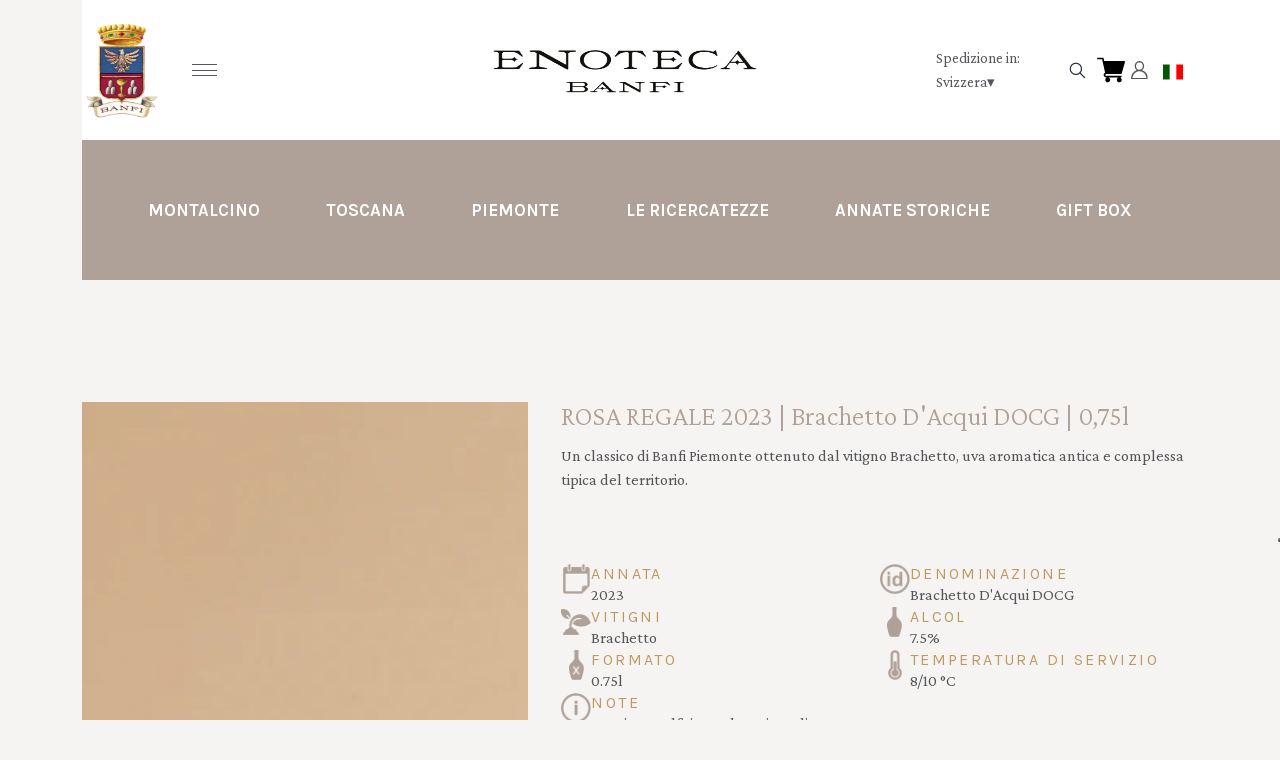

--- FILE ---
content_type: text/html; charset=utf-8
request_url: https://enotecabanfi.it/ch/chf/it/prodotti/rosa-regale-2023-brachetto-d-acqui-docg-0-75l
body_size: 10742
content:
<!DOCTYPE html><html><head><meta charSet="utf-8"/><meta name="viewport" content="width=device-width, initial-scale=1"/><link rel="preload" as="image" href="https://www.datocms-assets.com/76721/1698051829-logo-enoteca-banfi_2.svg?auto=format&amp;h=700"/><link rel="preload" as="image" href="/images/icons/times.svg"/><link rel="stylesheet" href="/_next/static/chunks/3cc361d5100dc4f5.css" data-precedence="next"/><link rel="stylesheet" href="/_next/static/chunks/39f8333d56b377e0.css" data-precedence="next"/><link rel="stylesheet" href="/_next/static/chunks/c52b9deb00d98284.css" data-precedence="next"/><link rel="preload" as="script" fetchPriority="low" href="/_next/static/chunks/f8983db69ea27761.js"/><script src="/_next/static/chunks/9d83bf6be80f0152.js" async=""></script><script src="/_next/static/chunks/8ba968d24ba480f9.js" async=""></script><script src="/_next/static/chunks/c503035ed609efad.js" async=""></script><script src="/_next/static/chunks/4707448a3e0ffe15.js" async=""></script><script src="/_next/static/chunks/turbopack-34da2c0039231f9b.js" async=""></script><script src="/_next/static/chunks/f86ff78b1f6ea5a7.js" async=""></script><script src="/_next/static/chunks/0802d50ebb9de939.js" async=""></script><script src="/_next/static/chunks/54b5d6a352c1091e.js" async=""></script><script src="/_next/static/chunks/e728ab7f2ada3ae6.js" async=""></script><script src="/_next/static/chunks/a513453d93f003a7.js" async=""></script><script src="/_next/static/chunks/4a27deb3307fe2b7.js" async=""></script><script src="/_next/static/chunks/afee7d9bd1f6d60d.js" async=""></script><script src="/_next/static/chunks/9e40b2944f36ca1b.js" async=""></script><script src="/_next/static/chunks/aba16040b3de4aaf.js" async=""></script><script src="/_next/static/chunks/2ec4ad1128313aec.js" async=""></script><script src="/_next/static/chunks/4ca581023ec3c407.js" async=""></script><script src="/_next/static/chunks/2fc23415490ab715.js" async=""></script><script src="/_next/static/chunks/5b8464ca3a2a43ad.js" async=""></script><link rel="preload" href="https://www.googletagmanager.com/gtm.js?id=GTM-P9VZZ824" as="script"/><link rel="preload" href="//enotecabanfi.publifarm.com/dist/main.js" as="script"/><link rel="preload" href="//cdn.iubenda.com/cs/iubenda_cs.js" as="script"/><title>ROSA REGALE 2023 | Brachetto D&#x27;Acqui DOCG | 0,75l</title><meta name="description" content="ROSA REGALE 2022 | Brachetto D&#x27;Acqui DOCG | 0,75l. Un classico di Banfi Piemonte ottenuto dal vitigno Brachetto, uva aromatica antica tipica del territorio."/><link rel="canonical" href="https://enotecabanfi.it/ch/chf/it/rosa-regale-2023-brachetto-d-acqui-docg-0-75l"/><link rel="alternate" hrefLang="en" href="https://enotecabanfi.it/ch/chf/en/rosa-regale-2023-brachetto-d-acqui-docg-0-75l"/><link rel="alternate" hrefLang="it" href="https://enotecabanfi.it/ch/chf/it/rosa-regale-2023-brachetto-d-acqui-docg-0-75l"/><meta property="og:title" content="ROSA REGALE 2023 | Brachetto D&#x27;Acqui DOCG | 0,75l"/><meta property="og:description" content="ROSA REGALE 2022 | Brachetto D&#x27;Acqui DOCG | 0,75l. Un classico di Banfi Piemonte ottenuto dal vitigno Brachetto, uva aromatica antica tipica del territorio."/><meta property="og:site_name" content="Enoteca Banfi - Porta il mondo dei vini Banfi a casa tua"/><meta property="og:locale" content="it"/><meta property="og:image" content="https://www.datocms-assets.com/76721/1700661426-banfi_piemonte_web.jpg?auto=format&amp;fit=max&amp;w=1200"/><meta property="og:image:width" content="1200"/><meta property="og:image:height" content="801"/><meta property="og:type" content="article"/><meta name="twitter:card" content="summary"/><meta name="twitter:title" content="ROSA REGALE 2023 | Brachetto D&#x27;Acqui DOCG | 0,75l"/><meta name="twitter:description" content="ROSA REGALE 2022 | Brachetto D&#x27;Acqui DOCG | 0,75l. Un classico di Banfi Piemonte ottenuto dal vitigno Brachetto, uva aromatica antica tipica del territorio."/><meta name="twitter:image" content="https://www.datocms-assets.com/76721/1700661426-banfi_piemonte_web.jpg?auto=format&amp;fit=max&amp;w=1200"/><meta name="twitter:image:width" content="1200"/><meta name="twitter:image:height" content="801"/><link rel="icon" href="https://www.datocms-assets.com/76721/1701361878-favicon-96x96.png?auto=format&amp;h=16&amp;w=16" sizes="16x16" type="image/png"/><link rel="icon" href="https://www.datocms-assets.com/76721/1701361878-favicon-96x96.png?auto=format&amp;h=32&amp;w=32" sizes="32x32" type="image/png"/><link rel="icon" href="https://www.datocms-assets.com/76721/1701361878-favicon-96x96.png?auto=format&amp;h=96&amp;w=96" sizes="96x96" type="image/png"/><link rel="icon" href="https://www.datocms-assets.com/76721/1701361878-favicon-96x96.png?auto=format&amp;h=192&amp;w=192" sizes="192x192" type="image/png"/><link href="https://enotecabanfi.publifarm.com/dist/main.css" rel="stylesheet" type="text/css"/><script src="/_next/static/chunks/a6dad97d9634a72d.js" noModule=""></script></head><body><div hidden=""><!--$--><!--/$--></div><header><div class="wrap"><div class="nav"><div class="nav__menu"><nav class="site-nav"><div class="site-nav__toggle"><div class="site-nav__toggle__input__item"></div><div class="site-nav__toggle__input__item"></div><div class="site-nav__toggle__input__item"></div></div><div class="site-nav__menu "><div class="site-nav__toggle__label"><span class="site-nav__toggle__label__item"></span><span class="site-nav__toggle__label__item"></span></div><ul class="site-nav__menu__list"><li class="site-nav__menu__item "><a class="site-nav__menu__link " href="/ch/chf/it" title="Home">Home</a></li><li class="site-nav__menu__item "><a class="site-nav__menu__link " href="/ch/chf/it/shipping" title="Condizioni di Spedizione">Condizioni di Spedizione</a></li><li class="site-nav__menu__item "><a class="site-nav__menu__link " href="https://enotecabanfi.it/it/eur/it/shipping.html#shipping-extra" title="Condizioni di Spedizione Altri Paesi">Condizioni di Spedizione Altri Paesi</a></li><li class="site-nav__menu__item "><a class="site-nav__menu__link " href="/ch/chf/it/categorie/castello-banfi" title="Montalcino">Montalcino</a></li><li class="site-nav__menu__item "><a class="site-nav__menu__link " href="/ch/chf/it/categorie/banfi-toscana" title="Toscana">Toscana</a></li><li class="site-nav__menu__item "><a class="site-nav__menu__link " href="/ch/chf/it/categorie/banfi-piemonte" title="Piemonte">Piemonte</a></li><li class="site-nav__menu__item "><a class="site-nav__menu__link " href="/ch/chf/it/categorie/ricercatezze" title="Le Ricercatezze">Le Ricercatezze</a></li><li class="site-nav__menu__item "><a class="site-nav__menu__link " href="/ch/chf/it/categorie/vecchie-annate" title="Annate Storiche">Annate Storiche</a></li><li class="site-nav__menu__item "><a class="site-nav__menu__link " href="/ch/chf/it/categorie/confezioni-regalo" title="Gift Box">Gift Box</a></li></ul><div class="site-nav__account"><div class="locale-switcher"><a type="button" class="locale-switcher__link" title="it"><img alt="it" loading="lazy" width="20" height="20" decoding="async" data-nimg="1" class="locale-switcher__image" style="color:transparent" src="/images/flags/it.svg"/></a><div class="locale-switcher__dropdown"><a href="/ch/chf/en/products/rosa-regale-2023-brachetto-d-acqui-docg-0-75l" class="locale-switcher__dropdown__link" title="en"><img alt="en" loading="lazy" width="50" height="20" decoding="async" data-nimg="1" class="locale-switcher__dropdown__image" style="color:transparent" src="/images/flags/en.svg"/></a></div></div></div></div></nav><div class="nav__account__search_icon__left"><div class="search_icon__no_active"><svg class="search__icon" xmlns="http://www.w3.org/2000/svg" xmlns:xlink="http://www.w3.org/1999/xlink" width="27px" height="27px"><defs><path id="a" d="M0 0h12.471v12.472H0z"></path></defs><g fill="none" fill-rule="evenodd"><circle cx="13.5" cy="13.5" r="13.5"></circle><g transform="translate(5.654 5.605)"><mask id="b" fill="#FFF"><use xlink:href="#a"></use></mask><path fill="#263141" d="M6.236 1.21A5.03 5.03 0 001.21 6.237a5.031 5.031 0 005.025 5.025 5.031 5.031 0 005.025-5.025A5.03 5.03 0 006.236 1.21m0 11.26A6.243 6.243 0 010 6.237 6.243 6.243 0 016.236 0a6.243 6.243 0 016.235 6.236 6.243 6.243 0 01-6.235 6.236" mask="url(#b)"></path></g><path fill="#263141" d="M20.572 21.38l-5.13-5.13.857-.856 5.129 5.13z"></path></g></svg></div></div></div><div class="nav__logo"><a href="/ch/chf/it" aria-label="home"><img src="https://www.datocms-assets.com/76721/1698051829-logo-enoteca-banfi_2.svg?auto=format&amp;h=700" alt="home"/></a></div><div class="nav__account"><div class="nav__account__search_icon"><div class="search_icon__no_active"><svg class="search__icon" xmlns="http://www.w3.org/2000/svg" xmlns:xlink="http://www.w3.org/1999/xlink" width="27px" height="27px"><defs><path id="a" d="M0 0h12.471v12.472H0z"></path></defs><g fill="none" fill-rule="evenodd"><circle cx="13.5" cy="13.5" r="13.5"></circle><g transform="translate(5.654 5.605)"><mask id="b" fill="#FFF"><use xlink:href="#a"></use></mask><path fill="#263141" d="M6.236 1.21A5.03 5.03 0 001.21 6.237a5.031 5.031 0 005.025 5.025 5.031 5.031 0 005.025-5.025A5.03 5.03 0 006.236 1.21m0 11.26A6.243 6.243 0 010 6.237 6.243 6.243 0 016.236 0a6.243 6.243 0 016.235 6.236 6.243 6.243 0 01-6.235 6.236" mask="url(#b)"></path></g><path fill="#263141" d="M20.572 21.38l-5.13-5.13.857-.856 5.129 5.13z"></path></g></svg></div></div><div class="auth__nav"><a href="/ch/chf/it/account" class="auth__link" aria-label="Account"><svg width="28px" height="28px" xmlns="http://www.w3.org/2000/svg" viewBox="0 0 448 512" enable-background="new 0 0 14 16"><path fill="#000" d="M224 256c70.7 0 128-57.3 128-128S294.7 0 224 0 96 57.3 96 128s57.3 128 128 128zm89.6 32h-16.7c-22.2 10.2-46.9 16-72.9 16s-50.6-5.8-72.9-16h-16.7C60.2 288 0 348.2 0 422.4V464c0 26.5 21.5 48 48 48h352c26.5 0 48-21.5 48-48v-41.6c0-74.2-60.2-134.4-134.4-134.4z"></path></svg></a></div><div class="locale-switcher"><a type="button" class="locale-switcher__link" title="it"><img alt="it" loading="lazy" width="20" height="20" decoding="async" data-nimg="1" class="locale-switcher__image" style="color:transparent" src="/images/flags/it.svg"/></a><div class="locale-switcher__dropdown"><a href="/ch/chf/en/products/rosa-regale-2023-brachetto-d-acqui-docg-0-75l" class="locale-switcher__dropdown__link" title="en"><img alt="en" loading="lazy" width="50" height="20" decoding="async" data-nimg="1" class="locale-switcher__dropdown__image" style="color:transparent" src="/images/flags/en.svg"/></a></div></div><div class="cart_nav"><a href="/ch/chf/it/cart" class="cart_link" title="cart"><svg width="28px" height="28px" xmlns="http://www.w3.org/2000/svg" viewBox="0 -31 512 512" enable-background="new 0 0 14 16"><path fill="#000" d="M166 300.004h271.004c6.71 0 12.598-4.438 14.414-10.883l60.004-210.004c1.289-4.527.406-9.39-2.434-13.152A15.034 15.034 0 00497.004 60H131.37l-10.723-48.25A15 15 0 00106 0H15C6.71 0 0 6.71 0 15c0 8.293 6.71 15 15 15h78.96l54.169 243.75C132.19 280.68 121 296.543 121 315.004c0 24.812 20.187 45 45 45h271.004c8.293 0 15-6.707 15-15 0-8.29-6.707-15-15-15H166c-8.262 0-15-6.723-15-15s6.738-15 15-15zm-15 105c0 24.816 20.188 45 45.004 45 24.812 0 45-20.184 45-45 0-24.813-20.188-45-45-45-24.816 0-45.004 20.187-45.004 45zm211.004 0c0 24.816 20.187 45 45 45 24.816 0 45-20.184 45-45 0-24.813-20.184-45-45-45-24.813 0-45 20.187-45 45zm0 0"></path></svg><span class="cart_number"></span></a></div></div></div></div></header><main class="wrap"><section><script type="application/ld+json">{"@context":"https://schema.org","@type":"Product","name":"ROSA REGALE 2023 | Brachetto D'Acqui DOCG | 0,75l","image":["https://www.datocms-assets.com/76721/1701185500-banfi-rosa-regale-0-75-a.jpg?auto=format&fit=max&h=1800"],"description":"Un classico di Banfi Piemonte ottenuto dal vitigno Brachetto, uva aromatica\nantica e complessa tipica del territorio.","sku":"0204123-WP","brand":{"@type":"Brand","name":""},"offers":{"@type":"Offer","priceCurrency":"CHF","price":"10.21"}}</script></section><div class="category-menu"><div class="category-menu__list"><div class="category-menu__item"><a href="/ch/chf/it/categorie/castello-banfi" title="Montalcino">Montalcino</a></div><div class="category-menu__item"><a href="/ch/chf/it/categorie/banfi-toscana" title="Toscana">Toscana</a></div><div class="category-menu__item"><a href="/ch/chf/it/categorie/banfi-piemonte" title="Piemonte">Piemonte</a></div><div class="category-menu__item"><a href="/ch/chf/it/categorie/ricercatezze" title="Le Ricercatezze">Le Ricercatezze</a></div><div class="category-menu__item"><a href="/ch/chf/it/categorie/vecchie-annate" title="Annate Storiche ">Annate Storiche </a></div><div class="category-menu__item"><a href="/ch/chf/it/categorie/confezioni-regalo" title="Gift Box">Gift Box</a></div></div></div><div class="product-hero"><div class="product-hero__image"><div class="product-hero__image__gallery"><div class="swiper"><div class="swiper swiper-wrapper"><div class="swiper-wrapper"><div class="swiper-slide"><picture><source srcSet="https://www.datocms-assets.com/76721/1701185500-banfi-rosa-regale-0-75-a.jpg?auto=format&amp;dpr=0.25&amp;fit=max&amp;h=1800 200w,https://www.datocms-assets.com/76721/1701185500-banfi-rosa-regale-0-75-a.jpg?auto=format&amp;dpr=0.5&amp;fit=max&amp;h=1800 400w,https://www.datocms-assets.com/76721/1701185500-banfi-rosa-regale-0-75-a.jpg?auto=format&amp;dpr=0.75&amp;fit=max&amp;h=1800 600w,https://www.datocms-assets.com/76721/1701185500-banfi-rosa-regale-0-75-a.jpg?auto=format&amp;fit=max&amp;h=1800 800w"/><img src="https://www.datocms-assets.com/76721/1701185500-banfi-rosa-regale-0-75-a.jpg?auto=format&amp;fit=max&amp;h=1800" alt="" fetchPriority="high" style="aspect-ratio:revert-layer;width:revert-layer;max-width:revert-layer;height:revert-layer" referrerPolicy="no-referrer-when-downgrade"/></picture></div></div></div></div></div></div><div class="product-hero__content"><h1 class="product-hero__title">ROSA REGALE 2023 | Brachetto D&#x27;Acqui DOCG | 0,75l</h1><div class="product-hero__description"><p>Un classico di Banfi Piemonte ottenuto dal vitigno Brachetto, uva aromatica antica e complessa tipica del territorio.</p></div><div class="product-hero__content__wrap"><div class="product-loading"><div class="product-hero__price"></div><div class="product-hero__component"><div class="product-hero__availability__wrap"></div><div class="line-2"></div></div></div></div><div class="product-hero__info-list"><div class="product-hero__info-item"><div class="product-info"><div class="product-info__icon"><picture><source srcSet="https://www.datocms-assets.com/76721/1698658080-iconvintage.png?auto=format&amp;max-w=80 57w"/><img src="https://www.datocms-assets.com/76721/1698658080-iconvintage.png?auto=format&amp;max-w=80" alt="" loading="lazy" style="aspect-ratio:revert-layer;width:revert-layer;max-width:revert-layer;height:revert-layer" referrerPolicy="no-referrer-when-downgrade"/></picture></div><div class="product-info__content"><div class="product-info__title">Annata</div><div class="product-info__text">2023</div></div></div></div><div class="product-hero__info-item"><div class="product-info"><div class="product-info__icon"><picture><source srcSet="https://www.datocms-assets.com/76721/1698658098-icondenominazione.png?auto=format&amp;max-w=80 61w"/><img src="https://www.datocms-assets.com/76721/1698658098-icondenominazione.png?auto=format&amp;max-w=80" alt="" loading="lazy" style="aspect-ratio:revert-layer;width:revert-layer;max-width:revert-layer;height:revert-layer" referrerPolicy="no-referrer-when-downgrade"/></picture></div><div class="product-info__content"><div class="product-info__title">Denominazione</div><div class="product-info__text">Brachetto D&#x27;Acqui DOCG</div></div></div></div><div class="product-hero__info-item"><div class="product-info"><div class="product-info__icon"><picture><source srcSet="https://www.datocms-assets.com/76721/1698658044-iconvitigni.png?auto=format&amp;max-w=80 62w"/><img src="https://www.datocms-assets.com/76721/1698658044-iconvitigni.png?auto=format&amp;max-w=80" alt="" loading="lazy" style="aspect-ratio:revert-layer;width:revert-layer;max-width:revert-layer;height:revert-layer" referrerPolicy="no-referrer-when-downgrade"/></picture></div><div class="product-info__content"><div class="product-info__title">Vitigni</div><div class="product-info__text">Brachetto</div></div></div></div><div class="product-hero__info-item"><div class="product-info"><div class="product-info__icon"><picture><source srcSet="https://www.datocms-assets.com/76721/1698658115-iconalcol.png?auto=format&amp;max-w=80 32w"/><img src="https://www.datocms-assets.com/76721/1698658115-iconalcol.png?auto=format&amp;max-w=80" alt="" loading="lazy" style="aspect-ratio:revert-layer;width:revert-layer;max-width:revert-layer;height:revert-layer" referrerPolicy="no-referrer-when-downgrade"/></picture></div><div class="product-info__content"><div class="product-info__title">Alcol</div><div class="product-info__text">7.5%</div></div></div></div><div class="product-hero__info-item"><div class="product-info"><div class="product-info__icon"><picture><source srcSet="https://www.datocms-assets.com/76721/1698658131-iconformato.png?auto=format&amp;max-w=80 32w"/><img src="https://www.datocms-assets.com/76721/1698658131-iconformato.png?auto=format&amp;max-w=80" alt="" loading="lazy" style="aspect-ratio:revert-layer;width:revert-layer;max-width:revert-layer;height:revert-layer" referrerPolicy="no-referrer-when-downgrade"/></picture></div><div class="product-info__content"><div class="product-info__title">Formato</div><div class="product-info__text">0.75l</div></div></div></div><div class="product-hero__info-item"><div class="product-info"><div class="product-info__icon"><picture><source srcSet="https://www.datocms-assets.com/76721/1698658025-icontemperatura.png?auto=format&amp;max-w=80 31w"/><img src="https://www.datocms-assets.com/76721/1698658025-icontemperatura.png?auto=format&amp;max-w=80" alt="" loading="lazy" style="aspect-ratio:revert-layer;width:revert-layer;max-width:revert-layer;height:revert-layer" referrerPolicy="no-referrer-when-downgrade"/></picture></div><div class="product-info__content"><div class="product-info__title">Temperatura di servizio</div><div class="product-info__text">8/10 °C</div></div></div></div><div class="product-hero__info-item"><div class="product-info"><div class="product-info__icon"><picture><source srcSet="https://www.datocms-assets.com/76721/1698658006-iconinfo.png?auto=format&amp;max-w=80 61w"/><img src="https://www.datocms-assets.com/76721/1698658006-iconinfo.png?auto=format&amp;max-w=80" alt="" loading="lazy" style="aspect-ratio:revert-layer;width:revert-layer;max-width:revert-layer;height:revert-layer" referrerPolicy="no-referrer-when-downgrade"/></picture></div><div class="product-info__content"><div class="product-info__title">Info</div><div class="product-info__text">Contiene Solfiti - Prodotto in Italia</div></div></div></div></div></div></div><div class="product-detail"><div class="product-detail__item"><h2 class="product-detail__title">Abbinamenti</h2><div class="product-detail__content">Gradevole da sorseggiare per l’aperitivo, si può abbinare a crostini e tartine varie d’entrata.</div></div><div class="product-detail__item"><h2 class="product-detail__title">Scheda tecnica</h2><div class="product-detail__content"><p><img class="icon_scheda_tecnica" src="https://www.datocms-assets.com/76721/1689775543-icon-scheda-tecnica.svg" /> <span>Scheda tecnica</span><span></span></p></div></div></div></main><footer class="footer"><div class="footer__main"><div class="footer__logo"><a href="/ch/chf/it" aria-label="home"><img src="https://www.datocms-assets.com/76721/1698051829-logo-enoteca-banfi_2.svg?auto=format&amp;h=700" alt="home"/></a></div><div class="footer__blocks"><div class="footer__blocks__item"><h4 class="footer__blocks__item__title"></h4><div class="footer__blocks__item__content"><div class="footer-custom">
<div class="container">
<div class="row contact-row">
<div class="col-12 col-md logo-col"><img src="https://www.datocms-assets.com/76721/1693377895-banfi_logo-crop.png" alt="logo banfi footer" class="logo-footer" />
<h2>for a better wine world</h2>
</div>
<div class="col-12 col-sm-4 col-md footer-col">
<div>
<h3 class="col-title">CONTATTI</h3>
<ul class="col-list">
<li class="col-list-item">&copy; 2023 Banfi S.r.l.</li>
<li class="col-list-item"><a href="https://maps.app.goo.gl/9k2wsG6ZBatFaRbn6" target="_blank" class="col-list-link" rel="noopener"> Loc. Castello di Poggio alle Mura snc<br />53024 Montalcino (SI) </a></li>
<li class="col-list-item">P. IVA: 01094190525</li>
</ul>
</div>
</div>
<div class="col-12 col-sm-4 col-md footer-col">
<div>
<h3 class="col-title">CUSTOMER CARE</h3>
<ul class="col-list">
<li class="col-list-item">Powered by WinePlatform<img src="https://www.datocms-assets.com/76721/1697637656-icon-phone.svg" alt="phone" class="col-list-icon" /></li>
<li class="col-list-item"><img src="https://www.datocms-assets.com/76721/1697637649-icon-mail.svg" alt="" class="col-list-icon" /> <a href="mailto:banfi@wineplatform.it" class="col-list-link"> banfi@wineplatform.it </a></li>
</ul>
</div>
</div>
<div class="col-12 col-sm-4 col-md footer-col">
<div>
<h3 class="col-title">NOTE LEGALI</h3>
<ul class="col-list">
<li class="col-list-item"><a href="https://enotecabanfi.it/it/eur/it/cookie-policy" target="_blank" class="col-list-link" rel="noopener">Cookie Policy</a></li>
<li class="col-list-item"><a href="https://enotecabanfi.it/it/eur/it/privacy-policy" target="_blank" class="col-list-link" rel="noopener">Privacy Policy</a></li>
<li class="col-list-item"><a href="https://enotecabanfi.it/it/eur/it/termini-e-condizioni" target="_blank" class="col-list-link" rel="noopener">Terms &amp; Conditions</a></li>
<li class="col-list-item"><a href="https://enotecabanfi.it/it/eur/it/shipping.html" class="col-list-link">Condizioni di spedizione</a></li>
<li class="col-list-item"><a href="https://enotecabanfi.it/it/eur/it/shipping.html#shipping-extra" class="col-list-link">Condizioni di spedizione Altri Paesi</a></li>
<li class="col-list-item"><a href="https://enotecabanfi.it/it/eur/it/accessibilita" class="col-list-link">Accessibilit&agrave;</a></li>
</ul>
</div>
</div>
<div class="col-12 col-md social-col"><img src="https://www.datocms-assets.com/76721/1697638699-logo_cantina-sostenibile_ita.png" alt="cantina sostenibile" class="logo-cert" />
<ul class="col-list social">
<li class="col-list-item"><a href="https://www.facebook.com/BanfiOfficial/" target="_blank" class="col-list-link" rel="noopener"> <img src="https://www.datocms-assets.com/76721/1697796849-social_facebook.svg" alt="logo facebook" class="col-list-icon social-icon" /> </a></li>
<li class="col-list-item"><a href="https://www.instagram.com/banfiofficial/?hl=it" target="_blank" class="col-list-link" rel="noopener"> <img src="https://www.datocms-assets.com/76721/1697796850-social_instagram.svg" alt="logo instagram" class="col-list-icon  social-icon" /> </a></li>
<li class="col-list-item"><a href="https://twitter.com/BanfiOfficial" target="_blank" class="col-list-link" rel="noopener"> <img src="https://www.datocms-assets.com/76721/1697796852-social_twitter.svg" alt="logo X" class="col-list-icon  social-icon" /> </a></li>
<li class="col-list-item"><a href="https://www.linkedin.com/company/banfiofficial?originalSubdomain=it" target="_blank" class="col-list-link" rel="noopener"> <img src="https://www.datocms-assets.com/76721/1697796851-social_linkedin.svg" alt="logo linkedin" class="col-list-icon  social-icon" /> </a></li>
<li class="col-list-item"><a href="https://www.youtube.com/channel/UC5FgggAgWKrVmawEpEqEazg/videos?view=54" target="_blank" class="col-list-link" rel="noopener"> <img src="https://www.datocms-assets.com/76721/1701331549-youtube.svg" alt="logo youtube" class="col-list-icon  social-icon" /> </a></li>
</ul>
</div>
</div>
<div class="row credits-row">
<div class="col-auto"><a href="https://publifarm.it" target="_blank" class="credit-link" rel="noopener"> <img src="https://www.datocms-assets.com/76721/1697640479-publifarm.svg" alt="Logo Publifarm" class="credit-icon" /> </a></div>
</div>
</div>
</div></div></div></div></div></footer><!--$?--><template id="B:0"></template><!--/$--><div aria-label="Authentication"><div class="dialog "><div class="dialog__frame"><div class="dialog__header"><div class="dialog__close"><img class="dialog__close__icon" src="/images/icons/times.svg" alt="close"/></div></div><div class="dialog__body"><div class="auth"><h4 class="auth__title">Accedi</h4><form class="login"><div class="form_field"><label class="form_label">Email</label><input type="email" placeholder="Email" class="form_input" autoComplete="email" name="email"/><p class="form_error"></p></div><div class="form_field"><label class="form_label">Password</label><input type="password" placeholder="Password" class="form_input" autoComplete="current-password" name="password"/><p class="form_error"></p></div><button class="button--primary" type="submit">Accedi</button></form><button type="button" class="button--small-primary-link">Recupero password</button></div></div><div class="dialog__footer"><button class="button--small-primary-link" type="button">Non hai un account? Registrati</button></div></div></div></div><div class="dialog feedback-dialog"><div class="dialog__frame"><div class="dialog__header"><div class="dialog__close"><svg xmlns="http://www.w3.org/2000/svg" width="20" height="20" class="nav_color_icon"><g fill="#000" fill-rule="evenodd"><rect width="25" height="2" x="-2.954" y="8.686" rx="1" transform="rotate(45 9.546 9.686)"></rect><rect width="25" height="2" x="-2.954" y="8.686" rx="1" transform="rotate(-46 9.546 9.686)"></rect></g></svg></div></div><div class="dialog__body__content"><span class="dialog__body__content--title">Benvenuto<!-- --> <b></b></span></div><div class="dialog__footer"><div class="feedback-dialog__buttons"><button type="button" class="feedback-dialog__buttons__cart">Continua l&#x27;acquisto</button><a href="/ch/chf/it/account" class="feedback-dialog__buttons__close">Vai al tuo profilo</a></div></div></div></div><!--$--><!--/$--><!--$--><!--/$--><script>requestAnimationFrame(function(){$RT=performance.now()});</script><script src="/_next/static/chunks/f8983db69ea27761.js" id="_R_" async=""></script><div hidden id="S:0"><div class="market-dialog "><div class="market-dialog__frame"><div class="market-dialog__header">Seleziona il paese di spedizione</div><form><div class="market-dialog__body"><div class="market-dialog__select"><select title="Seleziona il paese di spedizione" class="market-dialog__select__inner"><option value="AT">Austria</option><option value="BE">Belgio</option><option value="CO">Colombia</option><option value="FR">Francia</option><option value="DE">Germania</option><option value="JP">Giappone</option><option value="HK">Hong Kong</option><option value="IS">Islanda</option><option value="IT" selected="">Italia</option><option value="NO">Norvegia</option><option value="NZ">Nuova Zelanda</option><option value="NL">Paesi Bassi</option><option value="GB">Regno Unito</option><option value="SG">Singapore</option><option value="ES">Spagna</option><option value="US">Stati Uniti</option><option value="ZA">Sud Africa</option><option value="CH">Svizzera</option><option value="TW">Taiwan</option></select></div><div class="market-dialog__header">Seleziona la lingua</div><div class="market-dialog__select"><select title="Seleziona la lingua" class="market-dialog__select__inner"><option value="it" selected="">🇮🇹<!-- --> <!-- -->Italiano</option><option value="en">🇬🇧<!-- --> <!-- -->English</option></select></div><div class="dialog__footer"><button type="submit" class="button--primary">Seleziona</button></div></div></form></div></div></div><script>$RB=[];$RV=function(a){$RT=performance.now();for(var b=0;b<a.length;b+=2){var c=a[b],e=a[b+1];null!==e.parentNode&&e.parentNode.removeChild(e);var f=c.parentNode;if(f){var g=c.previousSibling,h=0;do{if(c&&8===c.nodeType){var d=c.data;if("/$"===d||"/&"===d)if(0===h)break;else h--;else"$"!==d&&"$?"!==d&&"$~"!==d&&"$!"!==d&&"&"!==d||h++}d=c.nextSibling;f.removeChild(c);c=d}while(c);for(;e.firstChild;)f.insertBefore(e.firstChild,c);g.data="$";g._reactRetry&&requestAnimationFrame(g._reactRetry)}}a.length=0};
$RC=function(a,b){if(b=document.getElementById(b))(a=document.getElementById(a))?(a.previousSibling.data="$~",$RB.push(a,b),2===$RB.length&&("number"!==typeof $RT?requestAnimationFrame($RV.bind(null,$RB)):(a=performance.now(),setTimeout($RV.bind(null,$RB),2300>a&&2E3<a?2300-a:$RT+300-a)))):b.parentNode.removeChild(b)};$RC("B:0","S:0")</script><script>(self.__next_f=self.__next_f||[]).push([0])</script><script>self.__next_f.push([1,"1:\"$Sreact.fragment\"\n2:I[49093,[\"/_next/static/chunks/f86ff78b1f6ea5a7.js\",\"/_next/static/chunks/0802d50ebb9de939.js\",\"/_next/static/chunks/54b5d6a352c1091e.js\",\"/_next/static/chunks/e728ab7f2ada3ae6.js\",\"/_next/static/chunks/a513453d93f003a7.js\",\"/_next/static/chunks/4a27deb3307fe2b7.js\",\"/_next/static/chunks/afee7d9bd1f6d60d.js\"],\"default\"]\n3:I[78980,[\"/_next/static/chunks/f86ff78b1f6ea5a7.js\",\"/_next/static/chunks/0802d50ebb9de939.js\",\"/_next/static/chunks/54b5d6a352c1091e.js\",\"/_next/static/chunks/e728ab7f2ada3ae6.js\",\"/_next/static/chunks/a513453d93f003a7.js\",\"/_next/static/chunks/4a27deb3307fe2b7.js\",\"/_next/static/chunks/afee7d9bd1f6d60d.js\"],\"default\"]\n4:I[39756,[\"/_next/static/chunks/f86ff78b1f6ea5a7.js\",\"/_next/static/chunks/0802d50ebb9de939.js\",\"/_next/static/chunks/54b5d6a352c1091e.js\",\"/_next/static/chunks/e728ab7f2ada3ae6.js\",\"/_next/static/chunks/a513453d93f003a7.js\",\"/_next/static/chunks/4a27deb3307fe2b7.js\",\"/_next/static/chunks/afee7d9bd1f6d60d.js\"],\"default\"]\n5:I[37457,[\"/_next/static/chunks/f86ff78b1f6ea5a7.js\",\"/_next/static/chunks/0802d50ebb9de939.js\",\"/_next/static/chunks/54b5d6a352c1091e.js\",\"/_next/static/chunks/e728ab7f2ada3ae6.js\",\"/_next/static/chunks/a513453d93f003a7.js\",\"/_next/static/chunks/4a27deb3307fe2b7.js\",\"/_next/static/chunks/afee7d9bd1f6d60d.js\"],\"default\"]\n6:I[22016,[\"/_next/static/chunks/f86ff78b1f6ea5a7.js\",\"/_next/static/chunks/0802d50ebb9de939.js\",\"/_next/static/chunks/54b5d6a352c1091e.js\",\"/_next/static/chunks/e728ab7f2ada3ae6.js\",\"/_next/static/chunks/a513453d93f003a7.js\",\"/_next/static/chunks/4a27deb3307fe2b7.js\",\"/_next/static/chunks/afee7d9bd1f6d60d.js\",\"/_next/static/chunks/9e40b2944f36ca1b.js\"],\"default\"]\n7:I[19598,[\"/_next/static/chunks/f86ff78b1f6ea5a7.js\",\"/_next/static/chunks/0802d50ebb9de939.js\",\"/_next/static/chunks/54b5d6a352c1091e.js\",\"/_next/static/chunks/e728ab7f2ada3ae6.js\",\"/_next/static/chunks/a513453d93f003a7.js\",\"/_next/static/chunks/4a27deb3307fe2b7.js\",\"/_next/static/chunks/afee7d9bd1f6d60d.js\"],\"GoogleTagManager\"]\n8:I[81844,[\"/_next/static/chunk"])</script><script>self.__next_f.push([1,"s/f86ff78b1f6ea5a7.js\",\"/_next/static/chunks/0802d50ebb9de939.js\",\"/_next/static/chunks/54b5d6a352c1091e.js\",\"/_next/static/chunks/e728ab7f2ada3ae6.js\",\"/_next/static/chunks/a513453d93f003a7.js\",\"/_next/static/chunks/4a27deb3307fe2b7.js\",\"/_next/static/chunks/afee7d9bd1f6d60d.js\"],\"default\"]\n9:I[87773,[\"/_next/static/chunks/f86ff78b1f6ea5a7.js\",\"/_next/static/chunks/0802d50ebb9de939.js\",\"/_next/static/chunks/54b5d6a352c1091e.js\",\"/_next/static/chunks/e728ab7f2ada3ae6.js\",\"/_next/static/chunks/a513453d93f003a7.js\",\"/_next/static/chunks/4a27deb3307fe2b7.js\",\"/_next/static/chunks/afee7d9bd1f6d60d.js\"],\"Toast\"]\nb:I[97367,[\"/_next/static/chunks/f86ff78b1f6ea5a7.js\",\"/_next/static/chunks/0802d50ebb9de939.js\",\"/_next/static/chunks/54b5d6a352c1091e.js\",\"/_next/static/chunks/e728ab7f2ada3ae6.js\",\"/_next/static/chunks/a513453d93f003a7.js\",\"/_next/static/chunks/4a27deb3307fe2b7.js\",\"/_next/static/chunks/afee7d9bd1f6d60d.js\"],\"OutletBoundary\"]\nd:I[14706,[\"/_next/static/chunks/f86ff78b1f6ea5a7.js\",\"/_next/static/chunks/0802d50ebb9de939.js\",\"/_next/static/chunks/54b5d6a352c1091e.js\",\"/_next/static/chunks/e728ab7f2ada3ae6.js\",\"/_next/static/chunks/a513453d93f003a7.js\",\"/_next/static/chunks/4a27deb3307fe2b7.js\",\"/_next/static/chunks/afee7d9bd1f6d60d.js\"],\"AsyncMetadataOutlet\"]\nf:I[97367,[\"/_next/static/chunks/f86ff78b1f6ea5a7.js\",\"/_next/static/chunks/0802d50ebb9de939.js\",\"/_next/static/chunks/54b5d6a352c1091e.js\",\"/_next/static/chunks/e728ab7f2ada3ae6.js\",\"/_next/static/chunks/a513453d93f003a7.js\",\"/_next/static/chunks/4a27deb3307fe2b7.js\",\"/_next/static/chunks/afee7d9bd1f6d60d.js\"],\"ViewportBoundary\"]\n11:I[97367,[\"/_next/static/chunks/f86ff78b1f6ea5a7.js\",\"/_next/static/chunks/0802d50ebb9de939.js\",\"/_next/static/chunks/54b5d6a352c1091e.js\",\"/_next/static/chunks/e728ab7f2ada3ae6.js\",\"/_next/static/chunks/a513453d93f003a7.js\",\"/_next/static/chunks/4a27deb3307fe2b7.js\",\"/_next/static/chunks/afee7d9bd1f6d60d.js\"],\"MetadataBoundary\"]\n12:\"$Sreact.suspense\"\n14:I[68027,[\"/_next/static/chunks/f86ff78b1f6ea5a7.js\",\"/_next/static/chunks/"])</script><script>self.__next_f.push([1,"0802d50ebb9de939.js\",\"/_next/static/chunks/54b5d6a352c1091e.js\",\"/_next/static/chunks/e728ab7f2ada3ae6.js\",\"/_next/static/chunks/a513453d93f003a7.js\",\"/_next/static/chunks/4a27deb3307fe2b7.js\",\"/_next/static/chunks/afee7d9bd1f6d60d.js\"],\"default\"]\n:HL[\"/_next/static/chunks/3cc361d5100dc4f5.css\",\"style\"]\n:HL[\"/_next/static/chunks/39f8333d56b377e0.css\",\"style\"]\n:HL[\"/_next/static/chunks/c52b9deb00d98284.css\",\"style\"]\n"])</script><script>self.__next_f.push([1,"0:{\"P\":null,\"b\":\"build\",\"p\":\"\",\"c\":[\"\",\"ch\",\"chf\",\"it\",\"prodotti\",\"rosa-regale-2023-brachetto-d-acqui-docg-0-75l\"],\"i\":false,\"f\":[[[\"\",{\"children\":[[\"market\",\"ch\",\"d\"],{\"children\":[[\"currency\",\"chf\",\"d\"],{\"children\":[[\"lang\",\"it\",\"d\"],{\"children\":[\"products\",{\"children\":[[\"product\",\"rosa-regale-2023-brachetto-d-acqui-docg-0-75l\",\"d\"],{\"children\":[\"__PAGE__\",{}]}]}]}]}]}]},\"$undefined\",\"$undefined\",true],[\"\",[\"$\",\"$1\",\"c\",{\"children\":[[[\"$\",\"link\",\"0\",{\"rel\":\"stylesheet\",\"href\":\"/_next/static/chunks/3cc361d5100dc4f5.css\",\"precedence\":\"next\",\"crossOrigin\":\"$undefined\",\"nonce\":\"$undefined\"}],[\"$\",\"script\",\"script-0\",{\"src\":\"/_next/static/chunks/f86ff78b1f6ea5a7.js\",\"async\":true,\"nonce\":\"$undefined\"}],[\"$\",\"script\",\"script-1\",{\"src\":\"/_next/static/chunks/0802d50ebb9de939.js\",\"async\":true,\"nonce\":\"$undefined\"}],[\"$\",\"script\",\"script-2\",{\"src\":\"/_next/static/chunks/54b5d6a352c1091e.js\",\"async\":true,\"nonce\":\"$undefined\"}],[\"$\",\"script\",\"script-3\",{\"src\":\"/_next/static/chunks/e728ab7f2ada3ae6.js\",\"async\":true,\"nonce\":\"$undefined\"}],[\"$\",\"script\",\"script-4\",{\"src\":\"/_next/static/chunks/a513453d93f003a7.js\",\"async\":true,\"nonce\":\"$undefined\"}],[\"$\",\"script\",\"script-5\",{\"src\":\"/_next/static/chunks/4a27deb3307fe2b7.js\",\"async\":true,\"nonce\":\"$undefined\"}],[\"$\",\"script\",\"script-6\",{\"src\":\"/_next/static/chunks/afee7d9bd1f6d60d.js\",\"async\":true,\"nonce\":\"$undefined\"}]],[\"$\",\"html\",null,{\"children\":[[\"$\",\"head\",null,{\"children\":[\"$\",\"link\",null,{\"href\":\"https://enotecabanfi.publifarm.com/dist/main.css\",\"rel\":\"stylesheet\",\"type\":\"text/css\"}]}],[\"$\",\"body\",null,{\"children\":[[\"$\",\"$L2\",null,{}],[\"$\",\"$L3\",null,{\"children\":[[\"$\",\"$L4\",null,{\"parallelRouterKey\":\"children\",\"error\":\"$undefined\",\"errorStyles\":\"$undefined\",\"errorScripts\":\"$undefined\",\"template\":[\"$\",\"$L5\",null,{}],\"templateStyles\":\"$undefined\",\"templateScripts\":\"$undefined\",\"notFound\":[[\"$\",\"div\",null,{\"style\":{\"display\":\"flex\",\"flexDirection\":\"column\",\"width\":\"100%\",\"height\":\"100vh\",\"alignItems\":\"center\",\"justifyContent\":\"center\"},\"children\":[[\"$\",\"h1\",null,{\"style\":{\"fontSize\":80,\"fontWeight\":\"bold\"},\"children\":\"Ops!\"}],[\"$\",\"p\",null,{\"style\":{\"fontSize\":20,\"marginBottom\":10},\"children\":\"We can't seem to find the page you're looking for.\"}],[\"$\",\"$L6\",null,{\"href\":\"/\",\"style\":{\"fontSize\":24},\"children\":\"Back to Homepage\"}]]}],[]],\"forbidden\":\"$undefined\",\"unauthorized\":\"$undefined\"}],[\"$\",\"$L7\",null,{\"gtmId\":\"GTM-P9VZZ824\"}],[\"$\",\"$L8\",null,{}],[\"$\",\"$L9\",null,{}]]}]]}]]}]]}],{\"children\":[[\"market\",\"ch\",\"d\"],[\"$\",\"$1\",\"c\",{\"children\":[null,[\"$\",\"$L4\",null,{\"parallelRouterKey\":\"children\",\"error\":\"$undefined\",\"errorStyles\":\"$undefined\",\"errorScripts\":\"$undefined\",\"template\":[\"$\",\"$L5\",null,{}],\"templateStyles\":\"$undefined\",\"templateScripts\":\"$undefined\",\"notFound\":\"$undefined\",\"forbidden\":\"$undefined\",\"unauthorized\":\"$undefined\"}]]}],{\"children\":[[\"currency\",\"chf\",\"d\"],[\"$\",\"$1\",\"c\",{\"children\":[null,[\"$\",\"$L4\",null,{\"parallelRouterKey\":\"children\",\"error\":\"$undefined\",\"errorStyles\":\"$undefined\",\"errorScripts\":\"$undefined\",\"template\":[\"$\",\"$L5\",null,{}],\"templateStyles\":\"$undefined\",\"templateScripts\":\"$undefined\",\"notFound\":\"$undefined\",\"forbidden\":\"$undefined\",\"unauthorized\":\"$undefined\"}]]}],{\"children\":[[\"lang\",\"it\",\"d\"],[\"$\",\"$1\",\"c\",{\"children\":[null,[\"$\",\"$L4\",null,{\"parallelRouterKey\":\"children\",\"error\":\"$undefined\",\"errorStyles\":\"$undefined\",\"errorScripts\":\"$undefined\",\"template\":[\"$\",\"$L5\",null,{}],\"templateStyles\":\"$undefined\",\"templateScripts\":\"$undefined\",\"notFound\":\"$undefined\",\"forbidden\":\"$undefined\",\"unauthorized\":\"$undefined\"}]]}],{\"children\":[\"products\",[\"$\",\"$1\",\"c\",{\"children\":[null,[\"$\",\"$L4\",null,{\"parallelRouterKey\":\"children\",\"error\":\"$undefined\",\"errorStyles\":\"$undefined\",\"errorScripts\":\"$undefined\",\"template\":[\"$\",\"$L5\",null,{}],\"templateStyles\":\"$undefined\",\"templateScripts\":\"$undefined\",\"notFound\":\"$undefined\",\"forbidden\":\"$undefined\",\"unauthorized\":\"$undefined\"}]]}],{\"children\":[[\"product\",\"rosa-regale-2023-brachetto-d-acqui-docg-0-75l\",\"d\"],[\"$\",\"$1\",\"c\",{\"children\":[null,[\"$\",\"$L4\",null,{\"parallelRouterKey\":\"children\",\"error\":\"$undefined\",\"errorStyles\":\"$undefined\",\"errorScripts\":\"$undefined\",\"template\":[\"$\",\"$L5\",null,{}],\"templateStyles\":\"$undefined\",\"templateScripts\":\"$undefined\",\"notFound\":\"$undefined\",\"forbidden\":\"$undefined\",\"unauthorized\":\"$undefined\"}]]}],{\"children\":[\"__PAGE__\",[\"$\",\"$1\",\"c\",{\"children\":[\"$La\",[[\"$\",\"link\",\"0\",{\"rel\":\"stylesheet\",\"href\":\"/_next/static/chunks/39f8333d56b377e0.css\",\"precedence\":\"next\",\"crossOrigin\":\"$undefined\",\"nonce\":\"$undefined\"}],[\"$\",\"link\",\"1\",{\"rel\":\"stylesheet\",\"href\":\"/_next/static/chunks/c52b9deb00d98284.css\",\"precedence\":\"next\",\"crossOrigin\":\"$undefined\",\"nonce\":\"$undefined\"}],[\"$\",\"script\",\"script-0\",{\"src\":\"/_next/static/chunks/aba16040b3de4aaf.js\",\"async\":true,\"nonce\":\"$undefined\"}],[\"$\",\"script\",\"script-1\",{\"src\":\"/_next/static/chunks/2ec4ad1128313aec.js\",\"async\":true,\"nonce\":\"$undefined\"}],[\"$\",\"script\",\"script-2\",{\"src\":\"/_next/static/chunks/4ca581023ec3c407.js\",\"async\":true,\"nonce\":\"$undefined\"}],[\"$\",\"script\",\"script-3\",{\"src\":\"/_next/static/chunks/2fc23415490ab715.js\",\"async\":true,\"nonce\":\"$undefined\"}],[\"$\",\"script\",\"script-4\",{\"src\":\"/_next/static/chunks/5b8464ca3a2a43ad.js\",\"async\":true,\"nonce\":\"$undefined\"}]],[\"$\",\"$Lb\",null,{\"children\":[\"$Lc\",[\"$\",\"$Ld\",null,{\"promise\":\"$@e\"}]]}]]}],{},null,false]},null,false]},null,false]},null,false]},null,false]},null,false]},null,false],[\"$\",\"$1\",\"h\",{\"children\":[null,[[\"$\",\"$Lf\",null,{\"children\":\"$L10\"}],null],[\"$\",\"$L11\",null,{\"children\":[\"$\",\"div\",null,{\"hidden\":true,\"children\":[\"$\",\"$12\",null,{\"fallback\":null,\"children\":\"$L13\"}]}]}]]}],false]],\"m\":\"$undefined\",\"G\":[\"$14\",[[\"$\",\"link\",\"0\",{\"rel\":\"stylesheet\",\"href\":\"/_next/static/chunks/3cc361d5100dc4f5.css\",\"precedence\":\"next\",\"crossOrigin\":\"$undefined\",\"nonce\":\"$undefined\"}]]],\"s\":false,\"S\":false}\n"])</script><script>self.__next_f.push([1,"10:[[\"$\",\"meta\",\"0\",{\"charSet\":\"utf-8\"}],[\"$\",\"meta\",\"1\",{\"name\":\"viewport\",\"content\":\"width=device-width, initial-scale=1\"}]]\nc:null\n"])</script><script>self.__next_f.push([1,"15:I[27201,[\"/_next/static/chunks/f86ff78b1f6ea5a7.js\",\"/_next/static/chunks/0802d50ebb9de939.js\",\"/_next/static/chunks/54b5d6a352c1091e.js\",\"/_next/static/chunks/e728ab7f2ada3ae6.js\",\"/_next/static/chunks/a513453d93f003a7.js\",\"/_next/static/chunks/4a27deb3307fe2b7.js\",\"/_next/static/chunks/afee7d9bd1f6d60d.js\"],\"IconMark\"]\n"])</script><script>self.__next_f.push([1,"e:{\"metadata\":[[\"$\",\"title\",\"0\",{\"children\":\"ROSA REGALE 2023 | Brachetto D'Acqui DOCG | 0,75l\"}],[\"$\",\"meta\",\"1\",{\"name\":\"description\",\"content\":\"ROSA REGALE 2022 | Brachetto D'Acqui DOCG | 0,75l. Un classico di Banfi Piemonte ottenuto dal vitigno Brachetto, uva aromatica antica tipica del territorio.\"}],[\"$\",\"link\",\"2\",{\"rel\":\"canonical\",\"href\":\"https://enotecabanfi.it/ch/chf/it/rosa-regale-2023-brachetto-d-acqui-docg-0-75l\"}],[\"$\",\"link\",\"3\",{\"rel\":\"alternate\",\"hrefLang\":\"en\",\"href\":\"https://enotecabanfi.it/ch/chf/en/rosa-regale-2023-brachetto-d-acqui-docg-0-75l\"}],[\"$\",\"link\",\"4\",{\"rel\":\"alternate\",\"hrefLang\":\"it\",\"href\":\"https://enotecabanfi.it/ch/chf/it/rosa-regale-2023-brachetto-d-acqui-docg-0-75l\"}],[\"$\",\"meta\",\"5\",{\"property\":\"og:title\",\"content\":\"ROSA REGALE 2023 | Brachetto D'Acqui DOCG | 0,75l\"}],[\"$\",\"meta\",\"6\",{\"property\":\"og:description\",\"content\":\"ROSA REGALE 2022 | Brachetto D'Acqui DOCG | 0,75l. Un classico di Banfi Piemonte ottenuto dal vitigno Brachetto, uva aromatica antica tipica del territorio.\"}],[\"$\",\"meta\",\"7\",{\"property\":\"og:site_name\",\"content\":\"Enoteca Banfi - Porta il mondo dei vini Banfi a casa tua\"}],[\"$\",\"meta\",\"8\",{\"property\":\"og:locale\",\"content\":\"it\"}],[\"$\",\"meta\",\"9\",{\"property\":\"og:image\",\"content\":\"https://www.datocms-assets.com/76721/1700661426-banfi_piemonte_web.jpg?auto=format\u0026fit=max\u0026w=1200\"}],[\"$\",\"meta\",\"10\",{\"property\":\"og:image:width\",\"content\":\"1200\"}],[\"$\",\"meta\",\"11\",{\"property\":\"og:image:height\",\"content\":\"801\"}],[\"$\",\"meta\",\"12\",{\"property\":\"og:type\",\"content\":\"article\"}],[\"$\",\"meta\",\"13\",{\"name\":\"twitter:card\",\"content\":\"summary\"}],[\"$\",\"meta\",\"14\",{\"name\":\"twitter:title\",\"content\":\"ROSA REGALE 2023 | Brachetto D'Acqui DOCG | 0,75l\"}],[\"$\",\"meta\",\"15\",{\"name\":\"twitter:description\",\"content\":\"ROSA REGALE 2022 | Brachetto D'Acqui DOCG | 0,75l. Un classico di Banfi Piemonte ottenuto dal vitigno Brachetto, uva aromatica antica tipica del territorio.\"}],[\"$\",\"meta\",\"16\",{\"name\":\"twitter:image\",\"content\":\"https://www.datocms-assets.com/76721/1700661426-banfi_piemonte_web.jpg?auto=format\u0026fit=max\u0026w=1200\"}],[\"$\",\"meta\",\"17\",{\"name\":\"twitter:image:width\",\"content\":\"1200\"}],[\"$\",\"meta\",\"18\",{\"name\":\"twitter:image:height\",\"content\":\"801\"}],[\"$\",\"link\",\"19\",{\"rel\":\"icon\",\"href\":\"https://www.datocms-assets.com/76721/1701361878-favicon-96x96.png?auto=format\u0026h=16\u0026w=16\",\"sizes\":\"16x16\",\"type\":\"image/png\"}],[\"$\",\"link\",\"20\",{\"rel\":\"icon\",\"href\":\"https://www.datocms-assets.com/76721/1701361878-favicon-96x96.png?auto=format\u0026h=32\u0026w=32\",\"sizes\":\"32x32\",\"type\":\"image/png\"}],[\"$\",\"link\",\"21\",{\"rel\":\"icon\",\"href\":\"https://www.datocms-assets.com/76721/1701361878-favicon-96x96.png?auto=format\u0026h=96\u0026w=96\",\"sizes\":\"96x96\",\"type\":\"image/png\"}],[\"$\",\"link\",\"22\",{\"rel\":\"icon\",\"href\":\"https://www.datocms-assets.com/76721/1701361878-favicon-96x96.png?auto=format\u0026h=192\u0026w=192\",\"sizes\":\"192x192\",\"type\":\"image/png\"}],[\"$\",\"$L15\",\"23\",{}]],\"error\":null,\"digest\":\"$undefined\"}\n"])</script><script>self.__next_f.push([1,"13:\"$e:metadata\"\n"])</script><script>self.__next_f.push([1,"16:I[85665,[\"/_next/static/chunks/f86ff78b1f6ea5a7.js\",\"/_next/static/chunks/0802d50ebb9de939.js\",\"/_next/static/chunks/54b5d6a352c1091e.js\",\"/_next/static/chunks/e728ab7f2ada3ae6.js\",\"/_next/static/chunks/a513453d93f003a7.js\",\"/_next/static/chunks/4a27deb3307fe2b7.js\",\"/_next/static/chunks/afee7d9bd1f6d60d.js\",\"/_next/static/chunks/aba16040b3de4aaf.js\",\"/_next/static/chunks/2ec4ad1128313aec.js\",\"/_next/static/chunks/4ca581023ec3c407.js\",\"/_next/static/chunks/2fc23415490ab715.js\",\"/_next/static/chunks/5b8464ca3a2a43ad.js\"],\"Layout\"]\n17:T10b0,"])</script><script>self.__next_f.push([1,"\u003cdiv class=\"footer-custom\"\u003e\n\u003cdiv class=\"container\"\u003e\n\u003cdiv class=\"row contact-row\"\u003e\n\u003cdiv class=\"col-12 col-md logo-col\"\u003e\u003cimg src=\"https://www.datocms-assets.com/76721/1693377895-banfi_logo-crop.png\" alt=\"logo banfi footer\" class=\"logo-footer\" /\u003e\n\u003ch2\u003efor a better wine world\u003c/h2\u003e\n\u003c/div\u003e\n\u003cdiv class=\"col-12 col-sm-4 col-md footer-col\"\u003e\n\u003cdiv\u003e\n\u003ch3 class=\"col-title\"\u003eCONTATTI\u003c/h3\u003e\n\u003cul class=\"col-list\"\u003e\n\u003cli class=\"col-list-item\"\u003e\u0026copy; 2023 Banfi S.r.l.\u003c/li\u003e\n\u003cli class=\"col-list-item\"\u003e\u003ca href=\"https://maps.app.goo.gl/9k2wsG6ZBatFaRbn6\" target=\"_blank\" class=\"col-list-link\" rel=\"noopener\"\u003e Loc. Castello di Poggio alle Mura snc\u003cbr /\u003e53024 Montalcino (SI) \u003c/a\u003e\u003c/li\u003e\n\u003cli class=\"col-list-item\"\u003eP. IVA: 01094190525\u003c/li\u003e\n\u003c/ul\u003e\n\u003c/div\u003e\n\u003c/div\u003e\n\u003cdiv class=\"col-12 col-sm-4 col-md footer-col\"\u003e\n\u003cdiv\u003e\n\u003ch3 class=\"col-title\"\u003eCUSTOMER CARE\u003c/h3\u003e\n\u003cul class=\"col-list\"\u003e\n\u003cli class=\"col-list-item\"\u003ePowered by WinePlatform\u003cimg src=\"https://www.datocms-assets.com/76721/1697637656-icon-phone.svg\" alt=\"phone\" class=\"col-list-icon\" /\u003e\u003c/li\u003e\n\u003cli class=\"col-list-item\"\u003e\u003cimg src=\"https://www.datocms-assets.com/76721/1697637649-icon-mail.svg\" alt=\"\" class=\"col-list-icon\" /\u003e \u003ca href=\"mailto:banfi@wineplatform.it\" class=\"col-list-link\"\u003e banfi@wineplatform.it \u003c/a\u003e\u003c/li\u003e\n\u003c/ul\u003e\n\u003c/div\u003e\n\u003c/div\u003e\n\u003cdiv class=\"col-12 col-sm-4 col-md footer-col\"\u003e\n\u003cdiv\u003e\n\u003ch3 class=\"col-title\"\u003eNOTE LEGALI\u003c/h3\u003e\n\u003cul class=\"col-list\"\u003e\n\u003cli class=\"col-list-item\"\u003e\u003ca href=\"https://enotecabanfi.it/it/eur/it/cookie-policy\" target=\"_blank\" class=\"col-list-link\" rel=\"noopener\"\u003eCookie Policy\u003c/a\u003e\u003c/li\u003e\n\u003cli class=\"col-list-item\"\u003e\u003ca href=\"https://enotecabanfi.it/it/eur/it/privacy-policy\" target=\"_blank\" class=\"col-list-link\" rel=\"noopener\"\u003ePrivacy Policy\u003c/a\u003e\u003c/li\u003e\n\u003cli class=\"col-list-item\"\u003e\u003ca href=\"https://enotecabanfi.it/it/eur/it/termini-e-condizioni\" target=\"_blank\" class=\"col-list-link\" rel=\"noopener\"\u003eTerms \u0026amp; Conditions\u003c/a\u003e\u003c/li\u003e\n\u003cli class=\"col-list-item\"\u003e\u003ca href=\"https://enotecabanfi.it/it/eur/it/shipping.html\" class=\"col-list-link\"\u003eCondizioni di spedizione\u003c/a\u003e\u003c/li\u003e\n\u003cli class=\"col-list-item\"\u003e\u003ca href=\"https://enotecabanfi.it/it/eur/it/shipping.html#shipping-extra\" class=\"col-list-link\"\u003eCondizioni di spedizione Altri Paesi\u003c/a\u003e\u003c/li\u003e\n\u003cli class=\"col-list-item\"\u003e\u003ca href=\"https://enotecabanfi.it/it/eur/it/accessibilita\" class=\"col-list-link\"\u003eAccessibilit\u0026agrave;\u003c/a\u003e\u003c/li\u003e\n\u003c/ul\u003e\n\u003c/div\u003e\n\u003c/div\u003e\n\u003cdiv class=\"col-12 col-md social-col\"\u003e\u003cimg src=\"https://www.datocms-assets.com/76721/1697638699-logo_cantina-sostenibile_ita.png\" alt=\"cantina sostenibile\" class=\"logo-cert\" /\u003e\n\u003cul class=\"col-list social\"\u003e\n\u003cli class=\"col-list-item\"\u003e\u003ca href=\"https://www.facebook.com/BanfiOfficial/\" target=\"_blank\" class=\"col-list-link\" rel=\"noopener\"\u003e \u003cimg src=\"https://www.datocms-assets.com/76721/1697796849-social_facebook.svg\" alt=\"logo facebook\" class=\"col-list-icon social-icon\" /\u003e \u003c/a\u003e\u003c/li\u003e\n\u003cli class=\"col-list-item\"\u003e\u003ca href=\"https://www.instagram.com/banfiofficial/?hl=it\" target=\"_blank\" class=\"col-list-link\" rel=\"noopener\"\u003e \u003cimg src=\"https://www.datocms-assets.com/76721/1697796850-social_instagram.svg\" alt=\"logo instagram\" class=\"col-list-icon  social-icon\" /\u003e \u003c/a\u003e\u003c/li\u003e\n\u003cli class=\"col-list-item\"\u003e\u003ca href=\"https://twitter.com/BanfiOfficial\" target=\"_blank\" class=\"col-list-link\" rel=\"noopener\"\u003e \u003cimg src=\"https://www.datocms-assets.com/76721/1697796852-social_twitter.svg\" alt=\"logo X\" class=\"col-list-icon  social-icon\" /\u003e \u003c/a\u003e\u003c/li\u003e\n\u003cli class=\"col-list-item\"\u003e\u003ca href=\"https://www.linkedin.com/company/banfiofficial?originalSubdomain=it\" target=\"_blank\" class=\"col-list-link\" rel=\"noopener\"\u003e \u003cimg src=\"https://www.datocms-assets.com/76721/1697796851-social_linkedin.svg\" alt=\"logo linkedin\" class=\"col-list-icon  social-icon\" /\u003e \u003c/a\u003e\u003c/li\u003e\n\u003cli class=\"col-list-item\"\u003e\u003ca href=\"https://www.youtube.com/channel/UC5FgggAgWKrVmawEpEqEazg/videos?view=54\" target=\"_blank\" class=\"col-list-link\" rel=\"noopener\"\u003e \u003cimg src=\"https://www.datocms-assets.com/76721/1701331549-youtube.svg\" alt=\"logo youtube\" class=\"col-list-icon  social-icon\" /\u003e \u003c/a\u003e\u003c/li\u003e\n\u003c/ul\u003e\n\u003c/div\u003e\n\u003c/div\u003e\n\u003cdiv class=\"row credits-row\"\u003e\n\u003cdiv class=\"col-auto\"\u003e\u003ca href=\"https://publifarm.it\" target=\"_blank\" class=\"credit-link\" rel=\"noopener\"\u003e \u003cimg src=\"https://www.datocms-assets.com/76721/1697640479-publifarm.svg\" alt=\"Logo Publifarm\" class=\"credit-icon\" /\u003e \u003c/a\u003e\u003c/div\u003e\n\u003c/div\u003e\n\u003c/div\u003e\n\u003c/div\u003e"])</script><script>self.__next_f.push([1,"a:[\"$\",\"$L16\",null,{\"params\":{\"market\":\"ch\",\"currency\":\"chf\",\"lang\":\"it\",\"product\":\"rosa-regale-2023-brachetto-d-acqui-docg-0-75l\"},\"data\":{\"menu\":[{\"position\":1,\"titleItem\":\"Home\",\"parent\":null,\"linkType\":[{\"__typename\":\"InternalLinkRecord\",\"id\":\"R6s0BSTuQ8G64fAdpZs03Q\",\"title\":\"Home\",\"page\":null}],\"children\":[]},{\"position\":3,\"titleItem\":\"Condizioni di Spedizione\",\"parent\":null,\"linkType\":[{\"__typename\":\"InternalLinkRecord\",\"id\":\"41374557\",\"title\":\"Condizioni di Spedizione\",\"page\":{\"__typename\":\"PageRecord\",\"id\":\"41374556\",\"title\":\"Condizioni di Spedizione\",\"slug\":\"shipping\"}}],\"children\":[]},{\"position\":5,\"titleItem\":\"Shipping Policies in other countries\",\"parent\":null,\"linkType\":[{\"__typename\":\"ExternalLinkRecord\",\"title\":\"Condizioni di Spedizione Altri Paesi\",\"url\":\"https://enotecabanfi.it/it/eur/it/shipping.html#shipping-extra\"}],\"children\":[]},{\"position\":6,\"titleItem\":\"Montalcino\",\"parent\":null,\"linkType\":[{\"__typename\":\"InternalLinkRecord\",\"id\":\"RrrDrjoaS-umnNWkIy1u_A\",\"title\":\"Montalcino\",\"page\":{\"__typename\":\"CategoryRecord\",\"id\":\"41374504\",\"name\":\"Montalcino\",\"slug\":\"castello-banfi\"}}],\"children\":[]},{\"position\":8,\"titleItem\":\"Toscana\",\"parent\":null,\"linkType\":[{\"__typename\":\"InternalLinkRecord\",\"id\":\"Jd2iQm6lSQa8BS7LhIEUpA\",\"title\":\"Toscana\",\"page\":{\"__typename\":\"CategoryRecord\",\"id\":\"41623561\",\"name\":\"Toscana\",\"slug\":\"banfi-toscana\"}}],\"children\":[]},{\"position\":10,\"titleItem\":\"Piemonte\",\"parent\":null,\"linkType\":[{\"__typename\":\"InternalLinkRecord\",\"id\":\"RMOl0BOtSeu3rEyWzfBhBA\",\"title\":\"Piemonte\",\"page\":{\"__typename\":\"CategoryRecord\",\"id\":\"41623562\",\"name\":\"Piemonte\",\"slug\":\"banfi-piemonte\"}}],\"children\":[]},{\"position\":12,\"titleItem\":\"Le Ricercatezze\",\"parent\":null,\"linkType\":[{\"__typename\":\"InternalLinkRecord\",\"id\":\"G864gbMXQn29cKhsJ3q3Tw\",\"title\":\"Le Ricercatezze\",\"page\":{\"__typename\":\"CategoryRecord\",\"id\":\"43145542\",\"name\":\"Le Ricercatezze\",\"slug\":\"ricercatezze\"}}],\"children\":[]},{\"position\":16,\"titleItem\":\"Annate Storiche\",\"parent\":null,\"linkType\":[{\"__typename\":\"InternalLinkRecord\",\"id\":\"BRyn9dgLQ1mf4bj63Z3RdQ\",\"title\":\"Annate Storiche\",\"page\":{\"__typename\":\"CategoryRecord\",\"id\":\"43145539\",\"name\":\"Annate Storiche \",\"slug\":\"vecchie-annate\"}}],\"children\":[]},{\"position\":17,\"titleItem\":\"Gift Box\",\"parent\":null,\"linkType\":[{\"__typename\":\"InternalLinkRecord\",\"id\":\"NptZO92ERj69IYbQGQ8RIw\",\"title\":\"Gift Box\",\"page\":{\"__typename\":\"CategoryRecord\",\"id\":\"CNV2oXbBQlSiO7GW7SeZiA\",\"name\":\"Gift Box\",\"slug\":\"confezioni-regalo\"}}],\"children\":[]}],\"pages\":[{\"title\":\"Accessibilità\",\"slug\":\"accessibilita\"},{\"title\":\"Condizioni di Spedizione\",\"slug\":\"shipping\"},{\"title\":\"Termini e Condizioni\",\"slug\":\"termini-e-condizioni\"},{\"title\":\"Privacy Policy\",\"slug\":\"privacy-policy\"},{\"title\":\"Cookie Policy\",\"slug\":\"cookie-policy\"},{\"title\":\"Chi siamo\",\"slug\":\"about-it\"}],\"header\":{\"logo\":{\"id\":\"R_YO3YxMSQeDounh7HDcow\",\"url\":\"https://www.datocms-assets.com/76721/1698051829-logo-enoteca-banfi_2.svg?auto=format\u0026h=700\",\"thumb\":\"https://www.datocms-assets.com/76721/1698051829-logo-enoteca-banfi_2.svg?auto=format\u0026h=90\",\"slide\":\"https://www.datocms-assets.com/76721/1698051829-logo-enoteca-banfi_2.svg?auto=format\u0026h=700\",\"responsiveImage\":null}},\"footer\":{\"title\":\"Castello Banfi - Il Borgo\",\"logo\":null,\"footerBlocks\":[{\"title\":\"\",\"content\":\"$17\",\"link\":[]}]},\"site\":{\"favicon\":[{\"attributes\":{\"sizes\":\"16x16\",\"type\":\"image/png\",\"rel\":\"icon\",\"href\":\"https://www.datocms-assets.com/76721/1701361878-favicon-96x96.png?auto=format\u0026h=16\u0026w=16\"},\"content\":null,\"tag\":\"link\"},{\"attributes\":{\"sizes\":\"32x32\",\"type\":\"image/png\",\"rel\":\"icon\",\"href\":\"https://www.datocms-assets.com/76721/1701361878-favicon-96x96.png?auto=format\u0026h=32\u0026w=32\"},\"content\":null,\"tag\":\"link\"},{\"attributes\":{\"sizes\":\"96x96\",\"type\":\"image/png\",\"rel\":\"icon\",\"href\":\"https://www.datocms-assets.com/76721/1701361878-favicon-96x96.png?auto=format\u0026h=96\u0026w=96\"},\"content\":null,\"tag\":\"link\"},{\"attributes\":{\"sizes\":\"192x192\",\"type\":\"image/png\",\"rel\":\"icon\",\"href\":\"https://www.datocms-assets.com/76721/1701361878-favicon-96x96.png?auto=format\u0026h=192\u0026w=192\"},\"content\":null,\"tag\":\"link\"}],\"globalSeo\":{\"siteName\":\"Enoteca Banfi - Porta il mondo dei vini Banfi a casa tua\",\"fallbackSeo\":{\"title\":\"Enoteca Banfi - Porta il mondo dei vini Banfi a casa tua\",\"description\":\"Entra in Enoteca Banfi, il wine shop ufficiale di Banfi. Compra online i vini più pregiati, tutte le vecchie annate e le ricercatezze gastronomiche. \",\"image\":{\"url\":\"https://www.datocms-assets.com/76721/1701099155-banner-poggioallemura.jpg\"}}}},\"config\":{\"logo\":{\"id\":\"67868469\",\"url\":\"https://www.datocms-assets.com/76721/1693377895-banfi_logo-crop.png?auto=format\u0026h=700\",\"thumb\":\"https://www.datocms-assets.com/76721/1693377895-banfi_logo-crop.png?auto=format\u0026h=90\",\"slide\":\"https://www.datocms-assets.com/76721/1693377895-banfi_logo-crop.png?auto=format\u0026h=700\",\"responsiveImage\":{\"src\":\"https://www.datocms-assets.com/76721/1693377895-banfi_logo-crop.png?auto=format\u0026fit=max\u0026h=1800\",\"srcSet\":\"https://www.datocms-assets.com/76721/1693377895-banfi_logo-crop.png?auto=format\u0026dpr=0.25\u0026fit=max\u0026h=1800 51w,https://www.datocms-assets.com/76721/1693377895-banfi_logo-crop.png?auto=format\u0026dpr=0.5\u0026fit=max\u0026h=1800 102w,https://www.datocms-assets.com/76721/1693377895-banfi_logo-crop.png?auto=format\u0026dpr=0.75\u0026fit=max\u0026h=1800 153w,https://www.datocms-assets.com/76721/1693377895-banfi_logo-crop.png?auto=format\u0026fit=max\u0026h=1800 204w\",\"width\":204,\"height\":255,\"alt\":null,\"title\":null}}},\"privacy\":{\"id\":\"41374526\",\"contentBlock\":[{\"__typename\":\"TextInlineRecord\",\"textContent\":\"\u003cp\u003eDichiaro di aver preso visione della\u003c/p\u003e\"},{\"__typename\":\"InternalLinkRecord\",\"id\":\"41374599\",\"title\":\"Privacy Policy\",\"page\":{\"__typename\":\"PageRecord\",\"id\":\"41374575\",\"title\":\"Privacy Policy\",\"slug\":\"privacy-policy\"}},{\"__typename\":\"TextInlineRecord\",\"textContent\":\"\u003cp\u003ee di accettare i\u003c/p\u003e\"},{\"__typename\":\"InternalLinkRecord\",\"id\":\"41374600\",\"title\":\"Termini e Condizioni\",\"page\":{\"__typename\":\"PageRecord\",\"id\":\"41374567\",\"title\":\"Termini e Condizioni\",\"slug\":\"termini-e-condizioni\"}},{\"__typename\":\"TextInlineRecord\",\"textContent\":\"\u003cp\u003edel servizio.\u003c/p\u003e\"}]},\"subscribe\":{\"contentBlock\":[{\"__typename\":\"TextInlineRecord\",\"textContent\":\"\u003cp\u003eAcconsento il trattamento dei miei dati personali per finalit\u0026agrave; di marketing al fine di ricevere comunicazione aventi contenuto informativo e/o promozionale.\u003c/p\u003e\"}]},\"profiling\":null},\"alts\":{\"en\":{\"path\":\"products/rosa-regale-2023-brachetto-d-acqui-docg-0-75l\",\"value\":\"rosa-regale-2023-brachetto-d-acqui-docg-0-75l\",\"locale\":\"en\"},\"it\":{\"path\":\"prodotti/rosa-regale-2023-brachetto-d-acqui-docg-0-75l\",\"value\":\"rosa-regale-2023-brachetto-d-acqui-docg-0-75l\",\"locale\":\"it\"}},\"cssBodyClass\":\"product-page\",\"children\":[\"$L18\",\"$L19\",\"$L1a\"]}]\n"])</script><script>self.__next_f.push([1,"1b:I[28880,[\"/_next/static/chunks/f86ff78b1f6ea5a7.js\",\"/_next/static/chunks/0802d50ebb9de939.js\",\"/_next/static/chunks/54b5d6a352c1091e.js\",\"/_next/static/chunks/e728ab7f2ada3ae6.js\",\"/_next/static/chunks/a513453d93f003a7.js\",\"/_next/static/chunks/4a27deb3307fe2b7.js\",\"/_next/static/chunks/afee7d9bd1f6d60d.js\",\"/_next/static/chunks/aba16040b3de4aaf.js\",\"/_next/static/chunks/2ec4ad1128313aec.js\",\"/_next/static/chunks/4ca581023ec3c407.js\",\"/_next/static/chunks/2fc23415490ab715.js\",\"/_next/static/chunks/5b8464ca3a2a43ad.js\"],\"Product\"]\n18:[\"$\",\"section\",null,{\"children\":[\"$\",\"script\",null,{\"type\":\"application/ld+json\",\"dangerouslySetInnerHTML\":{\"__html\":\"{\\\"@context\\\":\\\"https://schema.org\\\",\\\"@type\\\":\\\"Product\\\",\\\"name\\\":\\\"ROSA REGALE 2023 | Brachetto D'Acqui DOCG | 0,75l\\\",\\\"image\\\":[\\\"https://www.datocms-assets.com/76721/1701185500-banfi-rosa-regale-0-75-a.jpg?auto=format\u0026fit=max\u0026h=1800\\\"],\\\"description\\\":\\\"Un classico di Banfi Piemonte ottenuto dal vitigno Brachetto, uva aromatica\\\\nantica e complessa tipica del territorio.\\\",\\\"sku\\\":\\\"0204123-WP\\\",\\\"brand\\\":{\\\"@type\\\":\\\"Brand\\\",\\\"name\\\":\\\"\\\"},\\\"offers\\\":{\\\"@type\\\":\\\"Offer\\\",\\\"priceCurrency\\\":\\\"CHF\\\",\\\"price\\\":\\\"10.21\\\"}}\"}}]}]\n"])</script><script>self.__next_f.push([1,"19:[\"$\",\"div\",null,{\"className\":\"category-menu\",\"children\":[\"$\",\"div\",null,{\"className\":\"category-menu__list\",\"children\":[[\"$\",\"div\",\"41374504\",{\"className\":\"category-menu__item\",\"children\":[\"$\",\"a\",null,{\"href\":\"/ch/chf/it/categorie/castello-banfi\",\"title\":\"Montalcino\",\"children\":\"Montalcino\"}]}],[\"$\",\"div\",\"41623561\",{\"className\":\"category-menu__item\",\"children\":[\"$\",\"a\",null,{\"href\":\"/ch/chf/it/categorie/banfi-toscana\",\"title\":\"Toscana\",\"children\":\"Toscana\"}]}],[\"$\",\"div\",\"41623562\",{\"className\":\"category-menu__item\",\"children\":[\"$\",\"a\",null,{\"href\":\"/ch/chf/it/categorie/banfi-piemonte\",\"title\":\"Piemonte\",\"children\":\"Piemonte\"}]}],[\"$\",\"div\",\"43145542\",{\"className\":\"category-menu__item\",\"children\":[\"$\",\"a\",null,{\"href\":\"/ch/chf/it/categorie/ricercatezze\",\"title\":\"Le Ricercatezze\",\"children\":\"Le Ricercatezze\"}]}],[\"$\",\"div\",\"43145539\",{\"className\":\"category-menu__item\",\"children\":[\"$\",\"a\",null,{\"href\":\"/ch/chf/it/categorie/vecchie-annate\",\"title\":\"Annate Storiche \",\"children\":\"Annate Storiche \"}]}],[\"$\",\"div\",\"CNV2oXbBQlSiO7GW7SeZiA\",{\"className\":\"category-menu__item\",\"children\":[\"$\",\"a\",null,{\"href\":\"/ch/chf/it/categorie/confezioni-regalo\",\"title\":\"Gift Box\",\"children\":\"Gift Box\"}]}]]}]}]\n"])</script><script>self.__next_f.push([1,"1a:[\"$\",\"$L1b\",null,{\"product\":{\"isBundle\":false,\"slug\":\"rosa-regale-2023-brachetto-d-acqui-docg-0-75l\",\"skuCode\":\"0204123-WP\",\"name\":\"ROSA REGALE 2023 | Brachetto D'Acqui DOCG | 0,75l\",\"description\":\"\u003cp\u003eUn classico di Banfi Piemonte ottenuto dal vitigno Brachetto, uva aromatica antica e complessa tipica del territorio.\u003c/p\u003e\",\"brand\":\"\",\"cssBodyClass\":\"\",\"contentBlocks\":[],\"images\":[{\"id\":\"17651119\",\"url\":\"https://www.datocms-assets.com/76721/1701185500-banfi-rosa-regale-0-75-a.jpg?auto=format\u0026h=700\",\"thumb\":\"https://www.datocms-assets.com/76721/1701185500-banfi-rosa-regale-0-75-a.jpg?auto=format\u0026h=90\",\"slide\":\"https://www.datocms-assets.com/76721/1701185500-banfi-rosa-regale-0-75-a.jpg?auto=format\u0026h=700\",\"responsiveImage\":{\"src\":\"https://www.datocms-assets.com/76721/1701185500-banfi-rosa-regale-0-75-a.jpg?auto=format\u0026fit=max\u0026h=1800\",\"srcSet\":\"https://www.datocms-assets.com/76721/1701185500-banfi-rosa-regale-0-75-a.jpg?auto=format\u0026dpr=0.25\u0026fit=max\u0026h=1800 200w,https://www.datocms-assets.com/76721/1701185500-banfi-rosa-regale-0-75-a.jpg?auto=format\u0026dpr=0.5\u0026fit=max\u0026h=1800 400w,https://www.datocms-assets.com/76721/1701185500-banfi-rosa-regale-0-75-a.jpg?auto=format\u0026dpr=0.75\u0026fit=max\u0026h=1800 600w,https://www.datocms-assets.com/76721/1701185500-banfi-rosa-regale-0-75-a.jpg?auto=format\u0026fit=max\u0026h=1800 800w\",\"width\":800,\"height\":800,\"alt\":null,\"title\":null}}],\"updatedAt\":\"2024-02-22T11:32:03+01:00\",\"createdAt\":\"2022-11-23T12:08:30+01:00\",\"tabs\":[{\"title\":\"Abbinamenti\",\"description\":\"Gradevole da sorseggiare per l’aperitivo, si può abbinare a crostini e tartine varie d’entrata.\"},{\"title\":\"Scheda tecnica\",\"description\":\"\u003cp\u003e\u003cimg class=\\\"icon_scheda_tecnica\\\" src=\\\"https://www.datocms-assets.com/76721/1689775543-icon-scheda-tecnica.svg\\\" /\u003e \u003cspan\u003eScheda tecnica\u003c/span\u003e\u003cspan\u003e\u003c/span\u003e\u003c/p\u003e\"}],\"infos\":[{\"label\":\"Annata\",\"value\":\"2023\",\"icon\":{\"url\":\"https://www.datocms-assets.com/76721/1698658080-iconvintage.png?auto=format\u0026max-w=80\",\"responsiveImage\":{\"src\":\"https://www.datocms-assets.com/76721/1698658080-iconvintage.png?auto=format\u0026max-w=80\",\"srcSet\":\"https://www.datocms-assets.com/76721/1698658080-iconvintage.png?auto=format\u0026max-w=80 57w\",\"width\":57,\"height\":62,\"alt\":null,\"title\":null}}},{\"label\":\"Denominazione\",\"value\":\"Brachetto D'Acqui DOCG\",\"icon\":{\"url\":\"https://www.datocms-assets.com/76721/1698658098-icondenominazione.png?auto=format\u0026max-w=80\",\"responsiveImage\":{\"src\":\"https://www.datocms-assets.com/76721/1698658098-icondenominazione.png?auto=format\u0026max-w=80\",\"srcSet\":\"https://www.datocms-assets.com/76721/1698658098-icondenominazione.png?auto=format\u0026max-w=80 61w\",\"width\":61,\"height\":61,\"alt\":null,\"title\":null}}},{\"label\":\"Vitigni\",\"value\":\"Brachetto\",\"icon\":{\"url\":\"https://www.datocms-assets.com/76721/1698658044-iconvitigni.png?auto=format\u0026max-w=80\",\"responsiveImage\":{\"src\":\"https://www.datocms-assets.com/76721/1698658044-iconvitigni.png?auto=format\u0026max-w=80\",\"srcSet\":\"https://www.datocms-assets.com/76721/1698658044-iconvitigni.png?auto=format\u0026max-w=80 62w\",\"width\":62,\"height\":52,\"alt\":null,\"title\":null}}},{\"label\":\"Alcol\",\"value\":\"7.5%\",\"icon\":{\"url\":\"https://www.datocms-assets.com/76721/1698658115-iconalcol.png?auto=format\u0026max-w=80\",\"responsiveImage\":{\"src\":\"https://www.datocms-assets.com/76721/1698658115-iconalcol.png?auto=format\u0026max-w=80\",\"srcSet\":\"https://www.datocms-assets.com/76721/1698658115-iconalcol.png?auto=format\u0026max-w=80 32w\",\"width\":32,\"height\":64,\"alt\":null,\"title\":null}}},{\"label\":\"Formato\",\"value\":\"0.75l\",\"icon\":{\"url\":\"https://www.datocms-assets.com/76721/1698658131-iconformato.png?auto=format\u0026max-w=80\",\"responsiveImage\":{\"src\":\"https://www.datocms-assets.com/76721/1698658131-iconformato.png?auto=format\u0026max-w=80\",\"srcSet\":\"https://www.datocms-assets.com/76721/1698658131-iconformato.png?auto=format\u0026max-w=80 32w\",\"width\":32,\"height\":64,\"alt\":null,\"title\":null}}},{\"label\":\"Temperatura di servizio\",\"value\":\"8/10 °C\",\"icon\":{\"url\":\"https://www.datocms-assets.com/76721/1698658025-icontemperatura.png?auto=format\u0026max-w=80\",\"responsiveImage\":{\"src\":\"https://www.datocms-assets.com/76721/1698658025-icontemperatura.png?auto=format\u0026max-w=80\",\"srcSet\":\"https://www.datocms-assets.com/76721/1698658025-icontemperatura.png?auto=format\u0026max-w=80 31w\",\"width\":31,\"height\":67,\"alt\":null,\"title\":null}}},{\"label\":\"Info\",\"value\":\"Contiene Solfiti - Prodotto in Italia\",\"icon\":{\"url\":\"https://www.datocms-assets.com/76721/1698658006-iconinfo.png?auto=format\u0026max-w=80\",\"responsiveImage\":{\"src\":\"https://www.datocms-assets.com/76721/1698658006-iconinfo.png?auto=format\u0026max-w=80\",\"srcSet\":\"https://www.datocms-assets.com/76721/1698658006-iconinfo.png?auto=format\u0026max-w=80 61w\",\"width\":61,\"height\":61,\"alt\":null,\"title\":null}}}],\"alts\":[{\"locale\":\"en\",\"value\":\"rosa-regale-2023-brachetto-d-acqui-docg-0-75l\"},{\"locale\":\"it\",\"value\":\"rosa-regale-2023-brachetto-d-acqui-docg-0-75l\"}],\"seo\":[{\"attributes\":null,\"content\":\"ROSA REGALE 2023 | Brachetto D'Acqui DOCG | 0,75l\",\"tag\":\"title\"},{\"attributes\":{\"property\":\"og:title\",\"content\":\"ROSA REGALE 2023 | Brachetto D'Acqui DOCG | 0,75l\"},\"content\":null,\"tag\":\"meta\"},{\"attributes\":{\"name\":\"twitter:title\",\"content\":\"ROSA REGALE 2023 | Brachetto D'Acqui DOCG | 0,75l\"},\"content\":null,\"tag\":\"meta\"},{\"attributes\":{\"name\":\"description\",\"content\":\"ROSA REGALE 2022 | Brachetto D'Acqui DOCG | 0,75l. Un classico di Banfi Piemonte ottenuto dal vitigno Brachetto, uva aromatica antica tipica del territorio.\"},\"content\":null,\"tag\":\"meta\"},{\"attributes\":{\"property\":\"og:description\",\"content\":\"ROSA REGALE 2022 | Brachetto D'Acqui DOCG | 0,75l. Un classico di Banfi Piemonte ottenuto dal vitigno Brachetto, uva aromatica antica tipica del territorio.\"},\"content\":null,\"tag\":\"meta\"},{\"attributes\":{\"name\":\"twitter:description\",\"content\":\"ROSA REGALE 2022 | Brachetto D'Acqui DOCG | 0,75l. Un classico di Banfi Piemonte ottenuto dal vitigno Brachetto, uva aromatica antica tipica del territorio.\"},\"content\":null,\"tag\":\"meta\"},{\"attributes\":{\"property\":\"og:image\",\"content\":\"https://www.datocms-assets.com/76721/1700661426-banfi_piemonte_web.jpg?auto=format\u0026fit=max\u0026w=1200\"},\"content\":null,\"tag\":\"meta\"},{\"attributes\":{\"property\":\"og:image:width\",\"content\":\"1200\"},\"content\":null,\"tag\":\"meta\"},{\"attributes\":{\"property\":\"og:image:height\",\"content\":\"801\"},\"content\":null,\"tag\":\"meta\"},{\"attributes\":{\"property\":\"og:image:alt\",\"content\":\"Banfi Piemonte\"},\"content\":null,\"tag\":\"meta\"},{\"attributes\":{\"name\":\"twitter:image\",\"content\":\"https://www.datocms-assets.com/76721/1700661426-banfi_piemonte_web.jpg?auto=format\u0026fit=max\u0026w=1200\"},\"content\":null,\"tag\":\"meta\"},{\"attributes\":{\"name\":\"twitter:image:alt\",\"content\":\"Banfi Piemonte\"},\"content\":null,\"tag\":\"meta\"},{\"attributes\":{\"property\":\"og:locale\",\"content\":\"it\"},\"content\":null,\"tag\":\"meta\"},{\"attributes\":{\"property\":\"og:type\",\"content\":\"article\"},\"content\":null,\"tag\":\"meta\"},{\"attributes\":{\"property\":\"og:site_name\",\"content\":\"Enoteca Banfi - Porta il mondo dei vini Banfi a casa tua\"},\"content\":null,\"tag\":\"meta\"},{\"attributes\":{\"property\":\"article:modified_time\",\"content\":\"2024-02-22T10:32:03Z\"},\"content\":null,\"tag\":\"meta\"},{\"attributes\":{\"property\":\"article:publisher\",\"content\":\"\"},\"content\":null,\"tag\":\"meta\"},{\"attributes\":{\"name\":\"twitter:card\",\"content\":\"summary\"},\"content\":null,\"tag\":\"meta\"}],\"relatedProducts\":[]},\"baseUrl\":\"/ch/chf/it\",\"locale\":\"it\",\"children\":[]}]\n"])</script></body></html>

--- FILE ---
content_type: text/css
request_url: https://enotecabanfi.publifarm.com/dist/main.css
body_size: 25260
content:
/*!*************************************************************************************************************!*\
  !*** css ./node_modules/css-loader/dist/cjs.js!./node_modules/sass-loader/dist/cjs.js!./src/scss/main.scss ***!
  \*************************************************************************************************************/
@import url(https://fonts.googleapis.com/css2?family=Crimson+Pro:ital,wght@0,200;0,300;0,400;1,400;1,500&family=Karla:wght@200;300;400;500;700&family=Open+Sans:wght@600&display=swap);
/*!********************************************************************************************************************************!*\
  !*** css ./node_modules/css-loader/dist/cjs.js!./node_modules/sass-loader/dist/cjs.js!./node_modules/swiper/swiper-bundle.css ***!
  \********************************************************************************************************************************/
/**
 * Swiper 11.2.10
 * Most modern mobile touch slider and framework with hardware accelerated transitions
 * https://swiperjs.com
 *
 * Copyright 2014-2025 Vladimir Kharlampidi
 *
 * Released under the MIT License
 *
 * Released on: June 28, 2025
 */
/* FONT_START */
@font-face {
  font-family: "swiper-icons";
  src: url("data:application/font-woff;charset=utf-8;base64, [base64]//wADZ2x5ZgAAAywAAADMAAAD2MHtryVoZWFkAAABbAAAADAAAAA2E2+eoWhoZWEAAAGcAAAAHwAAACQC9gDzaG10eAAAAigAAAAZAAAArgJkABFsb2NhAAAC0AAAAFoAAABaFQAUGG1heHAAAAG8AAAAHwAAACAAcABAbmFtZQAAA/gAAAE5AAACXvFdBwlwb3N0AAAFNAAAAGIAAACE5s74hXjaY2BkYGAAYpf5Hu/j+W2+MnAzMYDAzaX6QjD6/4//Bxj5GA8AuRwMYGkAPywL13jaY2BkYGA88P8Agx4j+/8fQDYfA1AEBWgDAIB2BOoAeNpjYGRgYNBh4GdgYgABEMnIABJzYNADCQAACWgAsQB42mNgYfzCOIGBlYGB0YcxjYGBwR1Kf2WQZGhhYGBiYGVmgAFGBiQQkOaawtDAoMBQxXjg/wEGPcYDDA4wNUA2CCgwsAAAO4EL6gAAeNpj2M0gyAACqxgGNWBkZ2D4/wMA+xkDdgAAAHjaY2BgYGaAYBkGRgYQiAHyGMF8FgYHIM3DwMHABGQrMOgyWDLEM1T9/w8UBfEMgLzE////P/5//f/V/xv+r4eaAAeMbAxwIUYmIMHEgKYAYjUcsDAwsLKxc3BycfPw8jEQA/[base64]/uznmfPFBNODM2K7MTQ45YEAZqGP81AmGGcF3iPqOop0r1SPTaTbVkfUe4HXj97wYE+yNwWYxwWu4v1ugWHgo3S1XdZEVqWM7ET0cfnLGxWfkgR42o2PvWrDMBSFj/IHLaF0zKjRgdiVMwScNRAoWUoH78Y2icB/yIY09An6AH2Bdu/UB+yxopYshQiEvnvu0dURgDt8QeC8PDw7Fpji3fEA4z/PEJ6YOB5hKh4dj3EvXhxPqH/SKUY3rJ7srZ4FZnh1PMAtPhwP6fl2PMJMPDgeQ4rY8YT6Gzao0eAEA409DuggmTnFnOcSCiEiLMgxCiTI6Cq5DZUd3Qmp10vO0LaLTd2cjN4fOumlc7lUYbSQcZFkutRG7g6JKZKy0RmdLY680CDnEJ+UMkpFFe1RN7nxdVpXrC4aTtnaurOnYercZg2YVmLN/d/gczfEimrE/fs/bOuq29Zmn8tloORaXgZgGa78yO9/cnXm2BpaGvq25Dv9S4E9+5SIc9PqupJKhYFSSl47+Qcr1mYNAAAAeNptw0cKwkAAAMDZJA8Q7OUJvkLsPfZ6zFVERPy8qHh2YER+3i/BP83vIBLLySsoKimrqKqpa2hp6+jq6RsYGhmbmJqZSy0sraxtbO3sHRydnEMU4uR6yx7JJXveP7WrDycAAAAAAAH//wACeNpjYGRgYOABYhkgZgJCZgZNBkYGLQZtIJsFLMYAAAw3ALgAeNolizEKgDAQBCchRbC2sFER0YD6qVQiBCv/H9ezGI6Z5XBAw8CBK/m5iQQVauVbXLnOrMZv2oLdKFa8Pjuru2hJzGabmOSLzNMzvutpB3N42mNgZGBg4GKQYzBhYMxJLMlj4GBgAYow/P/PAJJhLM6sSoWKfWCAAwDAjgbRAAB42mNgYGBkAIIbCZo5IPrmUn0hGA0AO8EFTQAA");
  font-weight: 400;
  font-style: normal;
}
/* FONT_END */
:root {
  --swiper-theme-color: #007aff;
  /*
  --swiper-preloader-color: var(--swiper-theme-color);
  --swiper-wrapper-transition-timing-function: initial;
  */
}

:host {
  position: relative;
  display: block;
  margin-left: auto;
  margin-right: auto;
  z-index: 1;
}

.swiper {
  margin-left: auto;
  margin-right: auto;
  position: relative;
  overflow: hidden;
  list-style: none;
  padding: 0;
  /* Fix of Webkit flickering */
  z-index: 1;
  display: block;
}

.swiper-vertical > .swiper-wrapper {
  flex-direction: column;
}

.swiper-wrapper {
  position: relative;
  width: 100%;
  height: 100%;
  z-index: 1;
  display: flex;
  transition-property: transform;
  transition-timing-function: var(--swiper-wrapper-transition-timing-function, initial);
  box-sizing: content-box;
}

.swiper-android .swiper-slide,
.swiper-ios .swiper-slide,
.swiper-wrapper {
  transform: translate3d(0px, 0, 0);
}

.swiper-horizontal {
  touch-action: pan-y;
}

.swiper-vertical {
  touch-action: pan-x;
}

.swiper-slide {
  flex-shrink: 0;
  width: 100%;
  height: 100%;
  position: relative;
  transition-property: transform;
  display: block;
}

.swiper-slide-invisible-blank {
  visibility: hidden;
}

/* Auto Height */
.swiper-autoheight,
.swiper-autoheight .swiper-slide {
  height: auto;
}

.swiper-autoheight .swiper-wrapper {
  align-items: flex-start;
  transition-property: transform, height;
}

.swiper-backface-hidden .swiper-slide {
  transform: translateZ(0);
  -webkit-backface-visibility: hidden;
  backface-visibility: hidden;
}

/* 3D Effects */
.swiper-3d.swiper-css-mode .swiper-wrapper {
  perspective: 1200px;
}

.swiper-3d .swiper-wrapper {
  transform-style: preserve-3d;
}

.swiper-3d {
  perspective: 1200px;
}

.swiper-3d .swiper-slide,
.swiper-3d .swiper-cube-shadow {
  transform-style: preserve-3d;
}

/* CSS Mode */
.swiper-css-mode > .swiper-wrapper {
  overflow: auto;
  scrollbar-width: none;
  /* For Firefox */
  -ms-overflow-style: none;
  /* For Internet Explorer and Edge */
}

.swiper-css-mode > .swiper-wrapper::-webkit-scrollbar {
  display: none;
}

.swiper-css-mode > .swiper-wrapper > .swiper-slide {
  scroll-snap-align: start start;
}

.swiper-css-mode.swiper-horizontal > .swiper-wrapper {
  scroll-snap-type: x mandatory;
}

.swiper-css-mode.swiper-vertical > .swiper-wrapper {
  scroll-snap-type: y mandatory;
}

.swiper-css-mode.swiper-free-mode > .swiper-wrapper {
  scroll-snap-type: none;
}

.swiper-css-mode.swiper-free-mode > .swiper-wrapper > .swiper-slide {
  scroll-snap-align: none;
}

.swiper-css-mode.swiper-centered > .swiper-wrapper::before {
  content: "";
  flex-shrink: 0;
  order: 9999;
}

.swiper-css-mode.swiper-centered > .swiper-wrapper > .swiper-slide {
  scroll-snap-align: center center;
  scroll-snap-stop: always;
}

.swiper-css-mode.swiper-centered.swiper-horizontal > .swiper-wrapper > .swiper-slide:first-child {
  margin-inline-start: var(--swiper-centered-offset-before);
}

.swiper-css-mode.swiper-centered.swiper-horizontal > .swiper-wrapper::before {
  height: 100%;
  min-height: 1px;
  width: var(--swiper-centered-offset-after);
}

.swiper-css-mode.swiper-centered.swiper-vertical > .swiper-wrapper > .swiper-slide:first-child {
  margin-block-start: var(--swiper-centered-offset-before);
}

.swiper-css-mode.swiper-centered.swiper-vertical > .swiper-wrapper::before {
  width: 100%;
  min-width: 1px;
  height: var(--swiper-centered-offset-after);
}

/* Slide styles start */
/* 3D Shadows */
.swiper-3d .swiper-slide-shadow,
.swiper-3d .swiper-slide-shadow-left,
.swiper-3d .swiper-slide-shadow-right,
.swiper-3d .swiper-slide-shadow-top,
.swiper-3d .swiper-slide-shadow-bottom,
.swiper-3d .swiper-slide-shadow,
.swiper-3d .swiper-slide-shadow-left,
.swiper-3d .swiper-slide-shadow-right,
.swiper-3d .swiper-slide-shadow-top,
.swiper-3d .swiper-slide-shadow-bottom {
  position: absolute;
  left: 0;
  top: 0;
  width: 100%;
  height: 100%;
  pointer-events: none;
  z-index: 10;
}

.swiper-3d .swiper-slide-shadow {
  background: rgba(0, 0, 0, 0.15);
}

.swiper-3d .swiper-slide-shadow-left {
  background-image: linear-gradient(to left, rgba(0, 0, 0, 0.5), rgba(0, 0, 0, 0));
}

.swiper-3d .swiper-slide-shadow-right {
  background-image: linear-gradient(to right, rgba(0, 0, 0, 0.5), rgba(0, 0, 0, 0));
}

.swiper-3d .swiper-slide-shadow-top {
  background-image: linear-gradient(to top, rgba(0, 0, 0, 0.5), rgba(0, 0, 0, 0));
}

.swiper-3d .swiper-slide-shadow-bottom {
  background-image: linear-gradient(to bottom, rgba(0, 0, 0, 0.5), rgba(0, 0, 0, 0));
}

.swiper-lazy-preloader {
  width: 42px;
  height: 42px;
  position: absolute;
  left: 50%;
  top: 50%;
  margin-left: -21px;
  margin-top: -21px;
  z-index: 10;
  transform-origin: 50%;
  box-sizing: border-box;
  border: 4px solid var(--swiper-preloader-color, var(--swiper-theme-color));
  border-radius: 50%;
  border-top-color: transparent;
}

.swiper:not(.swiper-watch-progress) .swiper-lazy-preloader,
.swiper-watch-progress .swiper-slide-visible .swiper-lazy-preloader {
  animation: swiper-preloader-spin 1s infinite linear;
}

.swiper-lazy-preloader-white {
  --swiper-preloader-color: #fff;
}

.swiper-lazy-preloader-black {
  --swiper-preloader-color: #000;
}

@keyframes swiper-preloader-spin {
  0% {
    transform: rotate(0deg);
  }
  100% {
    transform: rotate(360deg);
  }
}
/* Slide styles end */
.swiper-virtual .swiper-slide {
  -webkit-backface-visibility: hidden;
  transform: translateZ(0);
}

.swiper-virtual.swiper-css-mode .swiper-wrapper::after {
  content: "";
  position: absolute;
  left: 0;
  top: 0;
  pointer-events: none;
}

.swiper-virtual.swiper-css-mode.swiper-horizontal .swiper-wrapper::after {
  height: 1px;
  width: var(--swiper-virtual-size);
}

.swiper-virtual.swiper-css-mode.swiper-vertical .swiper-wrapper::after {
  width: 1px;
  height: var(--swiper-virtual-size);
}

:root {
  --swiper-navigation-size: 44px;
  /*
  --swiper-navigation-top-offset: 50%;
  --swiper-navigation-sides-offset: 10px;
  --swiper-navigation-color: var(--swiper-theme-color);
  */
}

.swiper-button-prev,
.swiper-button-next {
  position: absolute;
  top: var(--swiper-navigation-top-offset, 50%);
  width: calc(var(--swiper-navigation-size) / 44 * 27);
  height: var(--swiper-navigation-size);
  margin-top: calc(0px - var(--swiper-navigation-size) / 2);
  z-index: 10;
  cursor: pointer;
  display: flex;
  align-items: center;
  justify-content: center;
  color: var(--swiper-navigation-color, var(--swiper-theme-color));
}

.swiper-button-prev.swiper-button-disabled,
.swiper-button-next.swiper-button-disabled {
  opacity: 0.35;
  cursor: auto;
  pointer-events: none;
}

.swiper-button-prev.swiper-button-hidden,
.swiper-button-next.swiper-button-hidden {
  opacity: 0;
  cursor: auto;
  pointer-events: none;
}

.swiper-navigation-disabled .swiper-button-prev,
.swiper-navigation-disabled .swiper-button-next {
  display: none !important;
}

.swiper-button-prev svg,
.swiper-button-next svg {
  width: 100%;
  height: 100%;
  object-fit: contain;
  transform-origin: center;
}

.swiper-rtl .swiper-button-prev svg,
.swiper-rtl .swiper-button-next svg {
  transform: rotate(180deg);
}

.swiper-button-prev,
.swiper-rtl .swiper-button-next {
  left: var(--swiper-navigation-sides-offset, 10px);
  right: auto;
}

.swiper-button-next,
.swiper-rtl .swiper-button-prev {
  right: var(--swiper-navigation-sides-offset, 10px);
  left: auto;
}

.swiper-button-lock {
  display: none;
}

/* Navigation font start */
.swiper-button-prev:after,
.swiper-button-next:after {
  font-family: swiper-icons;
  font-size: var(--swiper-navigation-size);
  text-transform: none !important;
  letter-spacing: 0;
  font-variant: initial;
  line-height: 1;
}

.swiper-button-prev:after,
.swiper-rtl .swiper-button-next:after {
  content: "prev";
}

.swiper-button-next,
.swiper-rtl .swiper-button-prev {
  right: var(--swiper-navigation-sides-offset, 10px);
  left: auto;
}

.swiper-button-next:after,
.swiper-rtl .swiper-button-prev:after {
  content: "next";
}

/* Navigation font end */
:root {
  /*
  --swiper-pagination-color: var(--swiper-theme-color);
  --swiper-pagination-left: auto;
  --swiper-pagination-right: 8px;
  --swiper-pagination-bottom: 8px;
  --swiper-pagination-top: auto;
  --swiper-pagination-fraction-color: inherit;
  --swiper-pagination-progressbar-bg-color: rgba(0,0,0,0.25);
  --swiper-pagination-progressbar-size: 4px;
  --swiper-pagination-bullet-size: 8px;
  --swiper-pagination-bullet-width: 8px;
  --swiper-pagination-bullet-height: 8px;
  --swiper-pagination-bullet-border-radius: 50%;
  --swiper-pagination-bullet-inactive-color: #000;
  --swiper-pagination-bullet-inactive-opacity: 0.2;
  --swiper-pagination-bullet-opacity: 1;
  --swiper-pagination-bullet-horizontal-gap: 4px;
  --swiper-pagination-bullet-vertical-gap: 6px;
  */
}

.swiper-pagination {
  position: absolute;
  text-align: center;
  transition: 300ms opacity;
  transform: translate3d(0, 0, 0);
  z-index: 10;
}

.swiper-pagination.swiper-pagination-hidden {
  opacity: 0;
}

.swiper-pagination-disabled > .swiper-pagination,
.swiper-pagination.swiper-pagination-disabled {
  display: none !important;
}

/* Common Styles */
.swiper-pagination-fraction,
.swiper-pagination-custom,
.swiper-horizontal > .swiper-pagination-bullets,
.swiper-pagination-bullets.swiper-pagination-horizontal {
  bottom: var(--swiper-pagination-bottom, 8px);
  top: var(--swiper-pagination-top, auto);
  left: 0;
  width: 100%;
}

/* Bullets */
.swiper-pagination-bullets-dynamic {
  overflow: hidden;
  font-size: 0;
}

.swiper-pagination-bullets-dynamic .swiper-pagination-bullet {
  transform: scale(0.33);
  position: relative;
}

.swiper-pagination-bullets-dynamic .swiper-pagination-bullet-active {
  transform: scale(1);
}

.swiper-pagination-bullets-dynamic .swiper-pagination-bullet-active-main {
  transform: scale(1);
}

.swiper-pagination-bullets-dynamic .swiper-pagination-bullet-active-prev {
  transform: scale(0.66);
}

.swiper-pagination-bullets-dynamic .swiper-pagination-bullet-active-prev-prev {
  transform: scale(0.33);
}

.swiper-pagination-bullets-dynamic .swiper-pagination-bullet-active-next {
  transform: scale(0.66);
}

.swiper-pagination-bullets-dynamic .swiper-pagination-bullet-active-next-next {
  transform: scale(0.33);
}

.swiper-pagination-bullet {
  width: var(--swiper-pagination-bullet-width, var(--swiper-pagination-bullet-size, 8px));
  height: var(--swiper-pagination-bullet-height, var(--swiper-pagination-bullet-size, 8px));
  display: inline-block;
  border-radius: var(--swiper-pagination-bullet-border-radius, 50%);
  background: var(--swiper-pagination-bullet-inactive-color, #000);
  opacity: var(--swiper-pagination-bullet-inactive-opacity, 0.2);
}

button.swiper-pagination-bullet {
  border: none;
  margin: 0;
  padding: 0;
  box-shadow: none;
  -webkit-appearance: none;
  appearance: none;
}

.swiper-pagination-clickable .swiper-pagination-bullet {
  cursor: pointer;
}

.swiper-pagination-bullet:only-child {
  display: none !important;
}

.swiper-pagination-bullet-active {
  opacity: var(--swiper-pagination-bullet-opacity, 1);
  background: var(--swiper-pagination-color, var(--swiper-theme-color));
}

.swiper-vertical > .swiper-pagination-bullets,
.swiper-pagination-vertical.swiper-pagination-bullets {
  right: var(--swiper-pagination-right, 8px);
  left: var(--swiper-pagination-left, auto);
  top: 50%;
  transform: translate3d(0px, -50%, 0);
}

.swiper-vertical > .swiper-pagination-bullets .swiper-pagination-bullet,
.swiper-pagination-vertical.swiper-pagination-bullets .swiper-pagination-bullet {
  margin: var(--swiper-pagination-bullet-vertical-gap, 6px) 0;
  display: block;
}

.swiper-vertical > .swiper-pagination-bullets.swiper-pagination-bullets-dynamic,
.swiper-pagination-vertical.swiper-pagination-bullets.swiper-pagination-bullets-dynamic {
  top: 50%;
  transform: translateY(-50%);
  width: 8px;
}

.swiper-vertical > .swiper-pagination-bullets.swiper-pagination-bullets-dynamic .swiper-pagination-bullet,
.swiper-pagination-vertical.swiper-pagination-bullets.swiper-pagination-bullets-dynamic .swiper-pagination-bullet {
  display: inline-block;
  transition: 200ms transform, 200ms top;
}

.swiper-horizontal > .swiper-pagination-bullets .swiper-pagination-bullet,
.swiper-pagination-horizontal.swiper-pagination-bullets .swiper-pagination-bullet {
  margin: 0 var(--swiper-pagination-bullet-horizontal-gap, 4px);
}

.swiper-horizontal > .swiper-pagination-bullets.swiper-pagination-bullets-dynamic,
.swiper-pagination-horizontal.swiper-pagination-bullets.swiper-pagination-bullets-dynamic {
  left: 50%;
  transform: translateX(-50%);
  white-space: nowrap;
}

.swiper-horizontal > .swiper-pagination-bullets.swiper-pagination-bullets-dynamic .swiper-pagination-bullet,
.swiper-pagination-horizontal.swiper-pagination-bullets.swiper-pagination-bullets-dynamic .swiper-pagination-bullet {
  transition: 200ms transform, 200ms left;
}

.swiper-horizontal.swiper-rtl > .swiper-pagination-bullets-dynamic .swiper-pagination-bullet {
  transition: 200ms transform, 200ms right;
}

/* Fraction */
.swiper-pagination-fraction {
  color: var(--swiper-pagination-fraction-color, inherit);
}

/* Progress */
.swiper-pagination-progressbar {
  background: var(--swiper-pagination-progressbar-bg-color, rgba(0, 0, 0, 0.25));
  position: absolute;
}

.swiper-pagination-progressbar .swiper-pagination-progressbar-fill {
  background: var(--swiper-pagination-color, var(--swiper-theme-color));
  position: absolute;
  left: 0;
  top: 0;
  width: 100%;
  height: 100%;
  transform: scale(0);
  transform-origin: left top;
}

.swiper-rtl .swiper-pagination-progressbar .swiper-pagination-progressbar-fill {
  transform-origin: right top;
}

.swiper-horizontal > .swiper-pagination-progressbar,
.swiper-pagination-progressbar.swiper-pagination-horizontal,
.swiper-vertical > .swiper-pagination-progressbar.swiper-pagination-progressbar-opposite,
.swiper-pagination-progressbar.swiper-pagination-vertical.swiper-pagination-progressbar-opposite {
  width: 100%;
  height: var(--swiper-pagination-progressbar-size, 4px);
  left: 0;
  top: 0;
}

.swiper-vertical > .swiper-pagination-progressbar,
.swiper-pagination-progressbar.swiper-pagination-vertical,
.swiper-horizontal > .swiper-pagination-progressbar.swiper-pagination-progressbar-opposite,
.swiper-pagination-progressbar.swiper-pagination-horizontal.swiper-pagination-progressbar-opposite {
  width: var(--swiper-pagination-progressbar-size, 4px);
  height: 100%;
  left: 0;
  top: 0;
}

.swiper-pagination-lock {
  display: none;
}

:root {
  /*
  --swiper-scrollbar-border-radius: 10px;
  --swiper-scrollbar-top: auto;
  --swiper-scrollbar-bottom: 4px;
  --swiper-scrollbar-left: auto;
  --swiper-scrollbar-right: 4px;
  --swiper-scrollbar-sides-offset: 1%;
  --swiper-scrollbar-bg-color: rgba(0, 0, 0, 0.1);
  --swiper-scrollbar-drag-bg-color: rgba(0, 0, 0, 0.5);
  --swiper-scrollbar-size: 4px;
  */
}

.swiper-scrollbar {
  border-radius: var(--swiper-scrollbar-border-radius, 10px);
  position: relative;
  touch-action: none;
  background: var(--swiper-scrollbar-bg-color, rgba(0, 0, 0, 0.1));
}

.swiper-scrollbar-disabled > .swiper-scrollbar,
.swiper-scrollbar.swiper-scrollbar-disabled {
  display: none !important;
}

.swiper-horizontal > .swiper-scrollbar,
.swiper-scrollbar.swiper-scrollbar-horizontal {
  position: absolute;
  left: var(--swiper-scrollbar-sides-offset, 1%);
  bottom: var(--swiper-scrollbar-bottom, 4px);
  top: var(--swiper-scrollbar-top, auto);
  z-index: 50;
  height: var(--swiper-scrollbar-size, 4px);
  width: calc(100% - 2 * var(--swiper-scrollbar-sides-offset, 1%));
}

.swiper-vertical > .swiper-scrollbar,
.swiper-scrollbar.swiper-scrollbar-vertical {
  position: absolute;
  left: var(--swiper-scrollbar-left, auto);
  right: var(--swiper-scrollbar-right, 4px);
  top: var(--swiper-scrollbar-sides-offset, 1%);
  z-index: 50;
  width: var(--swiper-scrollbar-size, 4px);
  height: calc(100% - 2 * var(--swiper-scrollbar-sides-offset, 1%));
}

.swiper-scrollbar-drag {
  height: 100%;
  width: 100%;
  position: relative;
  background: var(--swiper-scrollbar-drag-bg-color, rgba(0, 0, 0, 0.5));
  border-radius: var(--swiper-scrollbar-border-radius, 10px);
  left: 0;
  top: 0;
}

.swiper-scrollbar-cursor-drag {
  cursor: move;
}

.swiper-scrollbar-lock {
  display: none;
}

/* Zoom container styles start */
.swiper-zoom-container {
  width: 100%;
  height: 100%;
  display: flex;
  justify-content: center;
  align-items: center;
  text-align: center;
}

.swiper-zoom-container > img,
.swiper-zoom-container > svg,
.swiper-zoom-container > canvas {
  max-width: 100%;
  max-height: 100%;
  object-fit: contain;
}

/* Zoom container styles end */
.swiper-slide-zoomed {
  cursor: move;
  touch-action: none;
}

/* a11y */
.swiper .swiper-notification {
  position: absolute;
  left: 0;
  top: 0;
  pointer-events: none;
  opacity: 0;
  z-index: -1000;
}

.swiper-free-mode > .swiper-wrapper {
  transition-timing-function: ease-out;
  margin: 0 auto;
}

.swiper-grid > .swiper-wrapper {
  flex-wrap: wrap;
}

.swiper-grid-column > .swiper-wrapper {
  flex-wrap: wrap;
  flex-direction: column;
}

.swiper-fade.swiper-free-mode .swiper-slide {
  transition-timing-function: ease-out;
}

.swiper-fade .swiper-slide {
  pointer-events: none;
  transition-property: opacity;
}

.swiper-fade .swiper-slide .swiper-slide {
  pointer-events: none;
}

.swiper-fade .swiper-slide-active {
  pointer-events: auto;
}

.swiper-fade .swiper-slide-active .swiper-slide-active {
  pointer-events: auto;
}

.swiper.swiper-cube {
  overflow: visible;
}

.swiper-cube .swiper-slide {
  pointer-events: none;
  -webkit-backface-visibility: hidden;
  backface-visibility: hidden;
  z-index: 1;
  visibility: hidden;
  transform-origin: 0 0;
  width: 100%;
  height: 100%;
}

.swiper-cube .swiper-slide .swiper-slide {
  pointer-events: none;
}

.swiper-cube.swiper-rtl .swiper-slide {
  transform-origin: 100% 0;
}

.swiper-cube .swiper-slide-active,
.swiper-cube .swiper-slide-active .swiper-slide-active {
  pointer-events: auto;
}

.swiper-cube .swiper-slide-active,
.swiper-cube .swiper-slide-next,
.swiper-cube .swiper-slide-prev {
  pointer-events: auto;
  visibility: visible;
}

.swiper-cube .swiper-cube-shadow {
  position: absolute;
  left: 0;
  bottom: 0px;
  width: 100%;
  height: 100%;
  opacity: 0.6;
  z-index: 0;
}

.swiper-cube .swiper-cube-shadow:before {
  content: "";
  background: #000;
  position: absolute;
  left: 0;
  top: 0;
  bottom: 0;
  right: 0;
  filter: blur(50px);
}

.swiper-cube .swiper-slide-next + .swiper-slide {
  pointer-events: auto;
  visibility: visible;
}

/* Cube slide shadows start */
.swiper-cube .swiper-slide-shadow-cube.swiper-slide-shadow-top,
.swiper-cube .swiper-slide-shadow-cube.swiper-slide-shadow-bottom,
.swiper-cube .swiper-slide-shadow-cube.swiper-slide-shadow-left,
.swiper-cube .swiper-slide-shadow-cube.swiper-slide-shadow-right {
  z-index: 0;
  -webkit-backface-visibility: hidden;
  backface-visibility: hidden;
}

/* Cube slide shadows end */
.swiper.swiper-flip {
  overflow: visible;
}

.swiper-flip .swiper-slide {
  pointer-events: none;
  -webkit-backface-visibility: hidden;
  backface-visibility: hidden;
  z-index: 1;
}

.swiper-flip .swiper-slide .swiper-slide {
  pointer-events: none;
}

.swiper-flip .swiper-slide-active,
.swiper-flip .swiper-slide-active .swiper-slide-active {
  pointer-events: auto;
}

/* Flip slide shadows start */
.swiper-flip .swiper-slide-shadow-flip.swiper-slide-shadow-top,
.swiper-flip .swiper-slide-shadow-flip.swiper-slide-shadow-bottom,
.swiper-flip .swiper-slide-shadow-flip.swiper-slide-shadow-left,
.swiper-flip .swiper-slide-shadow-flip.swiper-slide-shadow-right {
  z-index: 0;
  -webkit-backface-visibility: hidden;
  backface-visibility: hidden;
}

/* Flip slide shadows end */
.swiper-creative .swiper-slide {
  -webkit-backface-visibility: hidden;
  backface-visibility: hidden;
  overflow: hidden;
  transition-property: transform, opacity, height;
}

.swiper.swiper-cards {
  overflow: visible;
}

.swiper-cards .swiper-slide {
  transform-origin: center bottom;
  -webkit-backface-visibility: hidden;
  backface-visibility: hidden;
  overflow: hidden;
}
/*!*****************************************************************************************************************!*\
  !*** css ./node_modules/css-loader/dist/cjs.js!./node_modules/sass-loader/dist/cjs.js!./src/scss/main.scss (1) ***!
  \*****************************************************************************************************************/
:root,
[data-bs-theme=light] {
  --bs-blue: #0d6efd;
  --bs-indigo: #6610f2;
  --bs-purple: #6f42c1;
  --bs-pink: #d63384;
  --bs-red: #dc3545;
  --bs-orange: #fd7e14;
  --bs-yellow: #ffc107;
  --bs-green: #198754;
  --bs-teal: #20c997;
  --bs-cyan: #0dcaf0;
  --bs-black: #000;
  --bs-white: #fff;
  --bs-gray: #6c757d;
  --bs-gray-dark: #343a40;
  --bs-gray-100: #f8f9fa;
  --bs-gray-200: #e9ecef;
  --bs-gray-300: #dee2e6;
  --bs-gray-400: #ced4da;
  --bs-gray-500: #adb5bd;
  --bs-gray-600: #6c757d;
  --bs-gray-700: #495057;
  --bs-gray-800: #343a40;
  --bs-gray-900: #212529;
  --bs-primary: #0d6efd;
  --bs-secondary: #6c757d;
  --bs-success: #198754;
  --bs-info: #0dcaf0;
  --bs-warning: #ffc107;
  --bs-danger: #dc3545;
  --bs-light: #f8f9fa;
  --bs-dark: #212529;
  --bs-primary-rgb: 13, 110, 253;
  --bs-secondary-rgb: 108, 117, 125;
  --bs-success-rgb: 25, 135, 84;
  --bs-info-rgb: 13, 202, 240;
  --bs-warning-rgb: 255, 193, 7;
  --bs-danger-rgb: 220, 53, 69;
  --bs-light-rgb: 248, 249, 250;
  --bs-dark-rgb: 33, 37, 41;
  --bs-primary-text-emphasis: rgb(5.2, 44, 101.2);
  --bs-secondary-text-emphasis: rgb(43.2, 46.8, 50);
  --bs-success-text-emphasis: rgb(10, 54, 33.6);
  --bs-info-text-emphasis: rgb(5.2, 80.8, 96);
  --bs-warning-text-emphasis: rgb(102, 77.2, 2.8);
  --bs-danger-text-emphasis: rgb(88, 21.2, 27.6);
  --bs-light-text-emphasis: #495057;
  --bs-dark-text-emphasis: #495057;
  --bs-primary-bg-subtle: rgb(206.6, 226, 254.6);
  --bs-secondary-bg-subtle: rgb(225.6, 227.4, 229);
  --bs-success-bg-subtle: rgb(209, 231, 220.8);
  --bs-info-bg-subtle: rgb(206.6, 244.4, 252);
  --bs-warning-bg-subtle: rgb(255, 242.6, 205.4);
  --bs-danger-bg-subtle: rgb(248, 214.6, 217.8);
  --bs-light-bg-subtle: rgb(251.5, 252, 252.5);
  --bs-dark-bg-subtle: #ced4da;
  --bs-primary-border-subtle: rgb(158.2, 197, 254.2);
  --bs-secondary-border-subtle: rgb(196.2, 199.8, 203);
  --bs-success-border-subtle: rgb(163, 207, 186.6);
  --bs-info-border-subtle: rgb(158.2, 233.8, 249);
  --bs-warning-border-subtle: rgb(255, 230.2, 155.8);
  --bs-danger-border-subtle: rgb(241, 174.2, 180.6);
  --bs-light-border-subtle: #e9ecef;
  --bs-dark-border-subtle: #adb5bd;
  --bs-white-rgb: 255, 255, 255;
  --bs-black-rgb: 0, 0, 0;
  --bs-font-sans-serif: system-ui, -apple-system, "Segoe UI", Roboto, "Helvetica Neue", "Noto Sans", "Liberation Sans", Arial, sans-serif, "Apple Color Emoji", "Segoe UI Emoji", "Segoe UI Symbol", "Noto Color Emoji";
  --bs-font-monospace: SFMono-Regular, Menlo, Monaco, Consolas, "Liberation Mono", "Courier New", monospace;
  --bs-gradient: linear-gradient(180deg, rgba(255, 255, 255, 0.15), rgba(255, 255, 255, 0));
  --bs-body-font-family: var(--bs-font-sans-serif);
  --bs-body-font-size: 1rem;
  --bs-body-font-weight: 400;
  --bs-body-line-height: 1.5;
  --bs-body-color: #212529;
  --bs-body-color-rgb: 33, 37, 41;
  --bs-body-bg: #fff;
  --bs-body-bg-rgb: 255, 255, 255;
  --bs-emphasis-color: #000;
  --bs-emphasis-color-rgb: 0, 0, 0;
  --bs-secondary-color: rgba(33, 37, 41, 0.75);
  --bs-secondary-color-rgb: 33, 37, 41;
  --bs-secondary-bg: #e9ecef;
  --bs-secondary-bg-rgb: 233, 236, 239;
  --bs-tertiary-color: rgba(33, 37, 41, 0.5);
  --bs-tertiary-color-rgb: 33, 37, 41;
  --bs-tertiary-bg: #f8f9fa;
  --bs-tertiary-bg-rgb: 248, 249, 250;
  --bs-heading-color: inherit;
  --bs-link-color: #0d6efd;
  --bs-link-color-rgb: 13, 110, 253;
  --bs-link-decoration: underline;
  --bs-link-hover-color: rgb(10.4, 88, 202.4);
  --bs-link-hover-color-rgb: 10, 88, 202;
  --bs-code-color: #d63384;
  --bs-highlight-color: #212529;
  --bs-highlight-bg: rgb(255, 242.6, 205.4);
  --bs-border-width: 1px;
  --bs-border-style: solid;
  --bs-border-color: #dee2e6;
  --bs-border-color-translucent: rgba(0, 0, 0, 0.175);
  --bs-border-radius: 0.375rem;
  --bs-border-radius-sm: 0.25rem;
  --bs-border-radius-lg: 0.5rem;
  --bs-border-radius-xl: 1rem;
  --bs-border-radius-xxl: 2rem;
  --bs-border-radius-2xl: var(--bs-border-radius-xxl);
  --bs-border-radius-pill: 50rem;
  --bs-box-shadow: 0 0.5rem 1rem rgba(0, 0, 0, 0.15);
  --bs-box-shadow-sm: 0 0.125rem 0.25rem rgba(0, 0, 0, 0.075);
  --bs-box-shadow-lg: 0 1rem 3rem rgba(0, 0, 0, 0.175);
  --bs-box-shadow-inset: inset 0 1px 2px rgba(0, 0, 0, 0.075);
  --bs-focus-ring-width: 0.25rem;
  --bs-focus-ring-opacity: 0.25;
  --bs-focus-ring-color: rgba(13, 110, 253, 0.25);
  --bs-form-valid-color: #198754;
  --bs-form-valid-border-color: #198754;
  --bs-form-invalid-color: #dc3545;
  --bs-form-invalid-border-color: #dc3545;
}

[data-bs-theme=dark] {
  color-scheme: dark;
  --bs-body-color: #dee2e6;
  --bs-body-color-rgb: 222, 226, 230;
  --bs-body-bg: #212529;
  --bs-body-bg-rgb: 33, 37, 41;
  --bs-emphasis-color: #fff;
  --bs-emphasis-color-rgb: 255, 255, 255;
  --bs-secondary-color: rgba(222, 226, 230, 0.75);
  --bs-secondary-color-rgb: 222, 226, 230;
  --bs-secondary-bg: #343a40;
  --bs-secondary-bg-rgb: 52, 58, 64;
  --bs-tertiary-color: rgba(222, 226, 230, 0.5);
  --bs-tertiary-color-rgb: 222, 226, 230;
  --bs-tertiary-bg: rgb(42.5, 47.5, 52.5);
  --bs-tertiary-bg-rgb: 43, 48, 53;
  --bs-primary-text-emphasis: rgb(109.8, 168, 253.8);
  --bs-secondary-text-emphasis: rgb(166.8, 172.2, 177);
  --bs-success-text-emphasis: rgb(117, 183, 152.4);
  --bs-info-text-emphasis: rgb(109.8, 223.2, 246);
  --bs-warning-text-emphasis: rgb(255, 217.8, 106.2);
  --bs-danger-text-emphasis: rgb(234, 133.8, 143.4);
  --bs-light-text-emphasis: #f8f9fa;
  --bs-dark-text-emphasis: #dee2e6;
  --bs-primary-bg-subtle: rgb(2.6, 22, 50.6);
  --bs-secondary-bg-subtle: rgb(21.6, 23.4, 25);
  --bs-success-bg-subtle: rgb(5, 27, 16.8);
  --bs-info-bg-subtle: rgb(2.6, 40.4, 48);
  --bs-warning-bg-subtle: rgb(51, 38.6, 1.4);
  --bs-danger-bg-subtle: rgb(44, 10.6, 13.8);
  --bs-light-bg-subtle: #343a40;
  --bs-dark-bg-subtle: #1a1d20;
  --bs-primary-border-subtle: rgb(7.8, 66, 151.8);
  --bs-secondary-border-subtle: rgb(64.8, 70.2, 75);
  --bs-success-border-subtle: rgb(15, 81, 50.4);
  --bs-info-border-subtle: rgb(7.8, 121.2, 144);
  --bs-warning-border-subtle: rgb(153, 115.8, 4.2);
  --bs-danger-border-subtle: rgb(132, 31.8, 41.4);
  --bs-light-border-subtle: #495057;
  --bs-dark-border-subtle: #343a40;
  --bs-heading-color: inherit;
  --bs-link-color: rgb(109.8, 168, 253.8);
  --bs-link-hover-color: rgb(138.84, 185.4, 254.04);
  --bs-link-color-rgb: 110, 168, 254;
  --bs-link-hover-color-rgb: 139, 185, 254;
  --bs-code-color: rgb(230.4, 132.6, 181.2);
  --bs-highlight-color: #dee2e6;
  --bs-highlight-bg: rgb(102, 77.2, 2.8);
  --bs-border-color: #495057;
  --bs-border-color-translucent: rgba(255, 255, 255, 0.15);
  --bs-form-valid-color: rgb(117, 183, 152.4);
  --bs-form-valid-border-color: rgb(117, 183, 152.4);
  --bs-form-invalid-color: rgb(234, 133.8, 143.4);
  --bs-form-invalid-border-color: rgb(234, 133.8, 143.4);
}

*,
*::before,
*::after {
  box-sizing: border-box;
}

@media (prefers-reduced-motion: no-preference) {
  :root {
    scroll-behavior: smooth;
  }
}

body {
  margin: 0;
  font-family: var(--bs-body-font-family);
  font-size: var(--bs-body-font-size);
  font-weight: var(--bs-body-font-weight);
  line-height: var(--bs-body-line-height);
  color: var(--bs-body-color);
  text-align: var(--bs-body-text-align);
  background-color: var(--bs-body-bg);
  -webkit-text-size-adjust: 100%;
  -webkit-tap-highlight-color: rgba(0, 0, 0, 0);
}

hr {
  margin: 1rem 0;
  color: inherit;
  border: 0;
  border-top: var(--bs-border-width) solid;
  opacity: 0.25;
}

h6, h5, h4, h3, h2, h1 {
  margin-top: 0;
  margin-bottom: 0.5rem;
  font-weight: 500;
  line-height: 1.2;
  color: var(--bs-heading-color);
}

h1 {
  font-size: calc(1.375rem + 1.5vw);
}
@media (min-width: 1200px) {
  h1 {
    font-size: 2.5rem;
  }
}

h2 {
  font-size: calc(1.325rem + 0.9vw);
}
@media (min-width: 1200px) {
  h2 {
    font-size: 2rem;
  }
}

h3 {
  font-size: calc(1.3rem + 0.6vw);
}
@media (min-width: 1200px) {
  h3 {
    font-size: 1.75rem;
  }
}

h4 {
  font-size: calc(1.275rem + 0.3vw);
}
@media (min-width: 1200px) {
  h4 {
    font-size: 1.5rem;
  }
}

h5 {
  font-size: 1.25rem;
}

h6 {
  font-size: 1rem;
}

p {
  margin-top: 0;
  margin-bottom: 1rem;
}

abbr[title] {
  text-decoration: underline dotted;
  cursor: help;
  text-decoration-skip-ink: none;
}

address {
  margin-bottom: 1rem;
  font-style: normal;
  line-height: inherit;
}

ol,
ul {
  padding-left: 2rem;
}

ol,
ul,
dl {
  margin-top: 0;
  margin-bottom: 1rem;
}

ol ol,
ul ul,
ol ul,
ul ol {
  margin-bottom: 0;
}

dt {
  font-weight: 700;
}

dd {
  margin-bottom: 0.5rem;
  margin-left: 0;
}

blockquote {
  margin: 0 0 1rem;
}

b,
strong {
  font-weight: bolder;
}

small {
  font-size: 0.875em;
}

mark {
  padding: 0.1875em;
  color: var(--bs-highlight-color);
  background-color: var(--bs-highlight-bg);
}

sub,
sup {
  position: relative;
  font-size: 0.75em;
  line-height: 0;
  vertical-align: baseline;
}

sub {
  bottom: -0.25em;
}

sup {
  top: -0.5em;
}

a {
  color: rgba(var(--bs-link-color-rgb), var(--bs-link-opacity, 1));
  text-decoration: underline;
}
a:hover {
  --bs-link-color-rgb: var(--bs-link-hover-color-rgb);
}

a:not([href]):not([class]), a:not([href]):not([class]):hover {
  color: inherit;
  text-decoration: none;
}

pre,
code,
kbd,
samp {
  font-family: var(--bs-font-monospace);
  font-size: 1em;
}

pre {
  display: block;
  margin-top: 0;
  margin-bottom: 1rem;
  overflow: auto;
  font-size: 0.875em;
}
pre code {
  font-size: inherit;
  color: inherit;
  word-break: normal;
}

code {
  font-size: 0.875em;
  color: var(--bs-code-color);
  word-wrap: break-word;
}
a > code {
  color: inherit;
}

kbd {
  padding: 0.1875rem 0.375rem;
  font-size: 0.875em;
  color: var(--bs-body-bg);
  background-color: var(--bs-body-color);
  border-radius: 0.25rem;
}
kbd kbd {
  padding: 0;
  font-size: 1em;
}

figure {
  margin: 0 0 1rem;
}

img,
svg {
  vertical-align: middle;
}

table {
  caption-side: bottom;
  border-collapse: collapse;
}

caption {
  padding-top: 0.5rem;
  padding-bottom: 0.5rem;
  color: var(--bs-secondary-color);
  text-align: left;
}

th {
  text-align: inherit;
  text-align: -webkit-match-parent;
}

thead,
tbody,
tfoot,
tr,
td,
th {
  border-color: inherit;
  border-style: solid;
  border-width: 0;
}

label {
  display: inline-block;
}

button {
  border-radius: 0;
}

button:focus:not(:focus-visible) {
  outline: 0;
}

input,
button,
select,
optgroup,
textarea {
  margin: 0;
  font-family: inherit;
  font-size: inherit;
  line-height: inherit;
}

button,
select {
  text-transform: none;
}

[role=button] {
  cursor: pointer;
}

select {
  word-wrap: normal;
}
select:disabled {
  opacity: 1;
}

[list]:not([type=date]):not([type=datetime-local]):not([type=month]):not([type=week]):not([type=time])::-webkit-calendar-picker-indicator {
  display: none !important;
}

button,
[type=button],
[type=reset],
[type=submit] {
  -webkit-appearance: button;
}
button:not(:disabled),
[type=button]:not(:disabled),
[type=reset]:not(:disabled),
[type=submit]:not(:disabled) {
  cursor: pointer;
}

::-moz-focus-inner {
  padding: 0;
  border-style: none;
}

textarea {
  resize: vertical;
}

fieldset {
  min-width: 0;
  padding: 0;
  margin: 0;
  border: 0;
}

legend {
  float: left;
  width: 100%;
  padding: 0;
  margin-bottom: 0.5rem;
  line-height: inherit;
  font-size: calc(1.275rem + 0.3vw);
}
@media (min-width: 1200px) {
  legend {
    font-size: 1.5rem;
  }
}
legend + * {
  clear: left;
}

::-webkit-datetime-edit-fields-wrapper,
::-webkit-datetime-edit-text,
::-webkit-datetime-edit-minute,
::-webkit-datetime-edit-hour-field,
::-webkit-datetime-edit-day-field,
::-webkit-datetime-edit-month-field,
::-webkit-datetime-edit-year-field {
  padding: 0;
}

::-webkit-inner-spin-button {
  height: auto;
}

[type=search] {
  -webkit-appearance: textfield;
  outline-offset: -2px;
}
[type=search]::-webkit-search-cancel-button {
  cursor: pointer;
  filter: grayscale(1);
}

/* rtl:raw:
[type="tel"],
[type="url"],
[type="email"],
[type="number"] {
  direction: ltr;
}
*/
::-webkit-search-decoration {
  -webkit-appearance: none;
}

::-webkit-color-swatch-wrapper {
  padding: 0;
}

::file-selector-button {
  font: inherit;
  -webkit-appearance: button;
}

output {
  display: inline-block;
}

iframe {
  border: 0;
}

summary {
  display: list-item;
  cursor: pointer;
}

progress {
  vertical-align: baseline;
}

[hidden] {
  display: none !important;
}

.container,
.container-fluid,
.container-xxl,
.container-xl,
.container-lg,
.container-md,
.container-sm {
  --bs-gutter-x: 1.5rem;
  --bs-gutter-y: 0;
  width: 100%;
  padding-right: calc(var(--bs-gutter-x) * 0.5);
  padding-left: calc(var(--bs-gutter-x) * 0.5);
  margin-right: auto;
  margin-left: auto;
}

@media (min-width: 576px) {
  .container-sm, .container {
    max-width: 540px;
  }
}
@media (min-width: 768px) {
  .container-md, .container-sm, .container {
    max-width: 720px;
  }
}
@media (min-width: 992px) {
  .container-lg, .container-md, .container-sm, .container {
    max-width: 960px;
  }
}
@media (min-width: 1200px) {
  .container-xl, .container-lg, .container-md, .container-sm, .container {
    max-width: 1140px;
  }
}
@media (min-width: 1400px) {
  .container-xxl, .container-xl, .container-lg, .container-md, .container-sm, .container {
    max-width: 1320px;
  }
}
:root {
  --bs-breakpoint-xs: 0;
  --bs-breakpoint-sm: 576px;
  --bs-breakpoint-md: 768px;
  --bs-breakpoint-lg: 992px;
  --bs-breakpoint-xl: 1200px;
  --bs-breakpoint-xxl: 1400px;
}

.row {
  --bs-gutter-x: 1.5rem;
  --bs-gutter-y: 0;
  display: flex;
  flex-wrap: wrap;
  margin-top: calc(-1 * var(--bs-gutter-y));
  margin-right: calc(-0.5 * var(--bs-gutter-x));
  margin-left: calc(-0.5 * var(--bs-gutter-x));
}
.row > * {
  flex-shrink: 0;
  width: 100%;
  max-width: 100%;
  padding-right: calc(var(--bs-gutter-x) * 0.5);
  padding-left: calc(var(--bs-gutter-x) * 0.5);
  margin-top: var(--bs-gutter-y);
}

.col {
  flex: 1 0 0;
}

.row-cols-auto > * {
  flex: 0 0 auto;
  width: auto;
}

.row-cols-1 > * {
  flex: 0 0 auto;
  width: 100%;
}

.row-cols-2 > * {
  flex: 0 0 auto;
  width: 50%;
}

.row-cols-3 > * {
  flex: 0 0 auto;
  width: 33.33333333%;
}

.row-cols-4 > * {
  flex: 0 0 auto;
  width: 25%;
}

.row-cols-5 > * {
  flex: 0 0 auto;
  width: 20%;
}

.row-cols-6 > * {
  flex: 0 0 auto;
  width: 16.66666667%;
}

.col-auto {
  flex: 0 0 auto;
  width: auto;
}

.col-1 {
  flex: 0 0 auto;
  width: 8.33333333%;
}

.col-2 {
  flex: 0 0 auto;
  width: 16.66666667%;
}

.col-3 {
  flex: 0 0 auto;
  width: 25%;
}

.col-4 {
  flex: 0 0 auto;
  width: 33.33333333%;
}

.col-5 {
  flex: 0 0 auto;
  width: 41.66666667%;
}

.col-6 {
  flex: 0 0 auto;
  width: 50%;
}

.col-7 {
  flex: 0 0 auto;
  width: 58.33333333%;
}

.col-8 {
  flex: 0 0 auto;
  width: 66.66666667%;
}

.col-9 {
  flex: 0 0 auto;
  width: 75%;
}

.col-10 {
  flex: 0 0 auto;
  width: 83.33333333%;
}

.col-11 {
  flex: 0 0 auto;
  width: 91.66666667%;
}

.col-12 {
  flex: 0 0 auto;
  width: 100%;
}

.offset-1 {
  margin-left: 8.33333333%;
}

.offset-2 {
  margin-left: 16.66666667%;
}

.offset-3 {
  margin-left: 25%;
}

.offset-4 {
  margin-left: 33.33333333%;
}

.offset-5 {
  margin-left: 41.66666667%;
}

.offset-6 {
  margin-left: 50%;
}

.offset-7 {
  margin-left: 58.33333333%;
}

.offset-8 {
  margin-left: 66.66666667%;
}

.offset-9 {
  margin-left: 75%;
}

.offset-10 {
  margin-left: 83.33333333%;
}

.offset-11 {
  margin-left: 91.66666667%;
}

.g-0,
.gx-0 {
  --bs-gutter-x: 0;
}

.g-0,
.gy-0 {
  --bs-gutter-y: 0;
}

.g-1,
.gx-1 {
  --bs-gutter-x: 0.25rem;
}

.g-1,
.gy-1 {
  --bs-gutter-y: 0.25rem;
}

.g-2,
.gx-2 {
  --bs-gutter-x: 0.5rem;
}

.g-2,
.gy-2 {
  --bs-gutter-y: 0.5rem;
}

.g-3,
.gx-3 {
  --bs-gutter-x: 1rem;
}

.g-3,
.gy-3 {
  --bs-gutter-y: 1rem;
}

.g-4,
.gx-4 {
  --bs-gutter-x: 1.5rem;
}

.g-4,
.gy-4 {
  --bs-gutter-y: 1.5rem;
}

.g-5,
.gx-5 {
  --bs-gutter-x: 3rem;
}

.g-5,
.gy-5 {
  --bs-gutter-y: 3rem;
}

@media (min-width: 576px) {
  .col-sm {
    flex: 1 0 0;
  }
  .row-cols-sm-auto > * {
    flex: 0 0 auto;
    width: auto;
  }
  .row-cols-sm-1 > * {
    flex: 0 0 auto;
    width: 100%;
  }
  .row-cols-sm-2 > * {
    flex: 0 0 auto;
    width: 50%;
  }
  .row-cols-sm-3 > * {
    flex: 0 0 auto;
    width: 33.33333333%;
  }
  .row-cols-sm-4 > * {
    flex: 0 0 auto;
    width: 25%;
  }
  .row-cols-sm-5 > * {
    flex: 0 0 auto;
    width: 20%;
  }
  .row-cols-sm-6 > * {
    flex: 0 0 auto;
    width: 16.66666667%;
  }
  .col-sm-auto {
    flex: 0 0 auto;
    width: auto;
  }
  .col-sm-1 {
    flex: 0 0 auto;
    width: 8.33333333%;
  }
  .col-sm-2 {
    flex: 0 0 auto;
    width: 16.66666667%;
  }
  .col-sm-3 {
    flex: 0 0 auto;
    width: 25%;
  }
  .col-sm-4 {
    flex: 0 0 auto;
    width: 33.33333333%;
  }
  .col-sm-5 {
    flex: 0 0 auto;
    width: 41.66666667%;
  }
  .col-sm-6 {
    flex: 0 0 auto;
    width: 50%;
  }
  .col-sm-7 {
    flex: 0 0 auto;
    width: 58.33333333%;
  }
  .col-sm-8 {
    flex: 0 0 auto;
    width: 66.66666667%;
  }
  .col-sm-9 {
    flex: 0 0 auto;
    width: 75%;
  }
  .col-sm-10 {
    flex: 0 0 auto;
    width: 83.33333333%;
  }
  .col-sm-11 {
    flex: 0 0 auto;
    width: 91.66666667%;
  }
  .col-sm-12 {
    flex: 0 0 auto;
    width: 100%;
  }
  .offset-sm-0 {
    margin-left: 0;
  }
  .offset-sm-1 {
    margin-left: 8.33333333%;
  }
  .offset-sm-2 {
    margin-left: 16.66666667%;
  }
  .offset-sm-3 {
    margin-left: 25%;
  }
  .offset-sm-4 {
    margin-left: 33.33333333%;
  }
  .offset-sm-5 {
    margin-left: 41.66666667%;
  }
  .offset-sm-6 {
    margin-left: 50%;
  }
  .offset-sm-7 {
    margin-left: 58.33333333%;
  }
  .offset-sm-8 {
    margin-left: 66.66666667%;
  }
  .offset-sm-9 {
    margin-left: 75%;
  }
  .offset-sm-10 {
    margin-left: 83.33333333%;
  }
  .offset-sm-11 {
    margin-left: 91.66666667%;
  }
  .g-sm-0,
  .gx-sm-0 {
    --bs-gutter-x: 0;
  }
  .g-sm-0,
  .gy-sm-0 {
    --bs-gutter-y: 0;
  }
  .g-sm-1,
  .gx-sm-1 {
    --bs-gutter-x: 0.25rem;
  }
  .g-sm-1,
  .gy-sm-1 {
    --bs-gutter-y: 0.25rem;
  }
  .g-sm-2,
  .gx-sm-2 {
    --bs-gutter-x: 0.5rem;
  }
  .g-sm-2,
  .gy-sm-2 {
    --bs-gutter-y: 0.5rem;
  }
  .g-sm-3,
  .gx-sm-3 {
    --bs-gutter-x: 1rem;
  }
  .g-sm-3,
  .gy-sm-3 {
    --bs-gutter-y: 1rem;
  }
  .g-sm-4,
  .gx-sm-4 {
    --bs-gutter-x: 1.5rem;
  }
  .g-sm-4,
  .gy-sm-4 {
    --bs-gutter-y: 1.5rem;
  }
  .g-sm-5,
  .gx-sm-5 {
    --bs-gutter-x: 3rem;
  }
  .g-sm-5,
  .gy-sm-5 {
    --bs-gutter-y: 3rem;
  }
}
@media (min-width: 768px) {
  .col-md {
    flex: 1 0 0;
  }
  .row-cols-md-auto > * {
    flex: 0 0 auto;
    width: auto;
  }
  .row-cols-md-1 > * {
    flex: 0 0 auto;
    width: 100%;
  }
  .row-cols-md-2 > * {
    flex: 0 0 auto;
    width: 50%;
  }
  .row-cols-md-3 > * {
    flex: 0 0 auto;
    width: 33.33333333%;
  }
  .row-cols-md-4 > * {
    flex: 0 0 auto;
    width: 25%;
  }
  .row-cols-md-5 > * {
    flex: 0 0 auto;
    width: 20%;
  }
  .row-cols-md-6 > * {
    flex: 0 0 auto;
    width: 16.66666667%;
  }
  .col-md-auto {
    flex: 0 0 auto;
    width: auto;
  }
  .col-md-1 {
    flex: 0 0 auto;
    width: 8.33333333%;
  }
  .col-md-2 {
    flex: 0 0 auto;
    width: 16.66666667%;
  }
  .col-md-3 {
    flex: 0 0 auto;
    width: 25%;
  }
  .col-md-4 {
    flex: 0 0 auto;
    width: 33.33333333%;
  }
  .col-md-5 {
    flex: 0 0 auto;
    width: 41.66666667%;
  }
  .col-md-6 {
    flex: 0 0 auto;
    width: 50%;
  }
  .col-md-7 {
    flex: 0 0 auto;
    width: 58.33333333%;
  }
  .col-md-8 {
    flex: 0 0 auto;
    width: 66.66666667%;
  }
  .col-md-9 {
    flex: 0 0 auto;
    width: 75%;
  }
  .col-md-10 {
    flex: 0 0 auto;
    width: 83.33333333%;
  }
  .col-md-11 {
    flex: 0 0 auto;
    width: 91.66666667%;
  }
  .col-md-12 {
    flex: 0 0 auto;
    width: 100%;
  }
  .offset-md-0 {
    margin-left: 0;
  }
  .offset-md-1 {
    margin-left: 8.33333333%;
  }
  .offset-md-2 {
    margin-left: 16.66666667%;
  }
  .offset-md-3 {
    margin-left: 25%;
  }
  .offset-md-4 {
    margin-left: 33.33333333%;
  }
  .offset-md-5 {
    margin-left: 41.66666667%;
  }
  .offset-md-6 {
    margin-left: 50%;
  }
  .offset-md-7 {
    margin-left: 58.33333333%;
  }
  .offset-md-8 {
    margin-left: 66.66666667%;
  }
  .offset-md-9 {
    margin-left: 75%;
  }
  .offset-md-10 {
    margin-left: 83.33333333%;
  }
  .offset-md-11 {
    margin-left: 91.66666667%;
  }
  .g-md-0,
  .gx-md-0 {
    --bs-gutter-x: 0;
  }
  .g-md-0,
  .gy-md-0 {
    --bs-gutter-y: 0;
  }
  .g-md-1,
  .gx-md-1 {
    --bs-gutter-x: 0.25rem;
  }
  .g-md-1,
  .gy-md-1 {
    --bs-gutter-y: 0.25rem;
  }
  .g-md-2,
  .gx-md-2 {
    --bs-gutter-x: 0.5rem;
  }
  .g-md-2,
  .gy-md-2 {
    --bs-gutter-y: 0.5rem;
  }
  .g-md-3,
  .gx-md-3 {
    --bs-gutter-x: 1rem;
  }
  .g-md-3,
  .gy-md-3 {
    --bs-gutter-y: 1rem;
  }
  .g-md-4,
  .gx-md-4 {
    --bs-gutter-x: 1.5rem;
  }
  .g-md-4,
  .gy-md-4 {
    --bs-gutter-y: 1.5rem;
  }
  .g-md-5,
  .gx-md-5 {
    --bs-gutter-x: 3rem;
  }
  .g-md-5,
  .gy-md-5 {
    --bs-gutter-y: 3rem;
  }
}
@media (min-width: 992px) {
  .col-lg {
    flex: 1 0 0;
  }
  .row-cols-lg-auto > * {
    flex: 0 0 auto;
    width: auto;
  }
  .row-cols-lg-1 > * {
    flex: 0 0 auto;
    width: 100%;
  }
  .row-cols-lg-2 > * {
    flex: 0 0 auto;
    width: 50%;
  }
  .row-cols-lg-3 > * {
    flex: 0 0 auto;
    width: 33.33333333%;
  }
  .row-cols-lg-4 > * {
    flex: 0 0 auto;
    width: 25%;
  }
  .row-cols-lg-5 > * {
    flex: 0 0 auto;
    width: 20%;
  }
  .row-cols-lg-6 > * {
    flex: 0 0 auto;
    width: 16.66666667%;
  }
  .col-lg-auto {
    flex: 0 0 auto;
    width: auto;
  }
  .col-lg-1 {
    flex: 0 0 auto;
    width: 8.33333333%;
  }
  .col-lg-2 {
    flex: 0 0 auto;
    width: 16.66666667%;
  }
  .col-lg-3 {
    flex: 0 0 auto;
    width: 25%;
  }
  .col-lg-4 {
    flex: 0 0 auto;
    width: 33.33333333%;
  }
  .col-lg-5 {
    flex: 0 0 auto;
    width: 41.66666667%;
  }
  .col-lg-6 {
    flex: 0 0 auto;
    width: 50%;
  }
  .col-lg-7 {
    flex: 0 0 auto;
    width: 58.33333333%;
  }
  .col-lg-8 {
    flex: 0 0 auto;
    width: 66.66666667%;
  }
  .col-lg-9 {
    flex: 0 0 auto;
    width: 75%;
  }
  .col-lg-10 {
    flex: 0 0 auto;
    width: 83.33333333%;
  }
  .col-lg-11 {
    flex: 0 0 auto;
    width: 91.66666667%;
  }
  .col-lg-12 {
    flex: 0 0 auto;
    width: 100%;
  }
  .offset-lg-0 {
    margin-left: 0;
  }
  .offset-lg-1 {
    margin-left: 8.33333333%;
  }
  .offset-lg-2 {
    margin-left: 16.66666667%;
  }
  .offset-lg-3 {
    margin-left: 25%;
  }
  .offset-lg-4 {
    margin-left: 33.33333333%;
  }
  .offset-lg-5 {
    margin-left: 41.66666667%;
  }
  .offset-lg-6 {
    margin-left: 50%;
  }
  .offset-lg-7 {
    margin-left: 58.33333333%;
  }
  .offset-lg-8 {
    margin-left: 66.66666667%;
  }
  .offset-lg-9 {
    margin-left: 75%;
  }
  .offset-lg-10 {
    margin-left: 83.33333333%;
  }
  .offset-lg-11 {
    margin-left: 91.66666667%;
  }
  .g-lg-0,
  .gx-lg-0 {
    --bs-gutter-x: 0;
  }
  .g-lg-0,
  .gy-lg-0 {
    --bs-gutter-y: 0;
  }
  .g-lg-1,
  .gx-lg-1 {
    --bs-gutter-x: 0.25rem;
  }
  .g-lg-1,
  .gy-lg-1 {
    --bs-gutter-y: 0.25rem;
  }
  .g-lg-2,
  .gx-lg-2 {
    --bs-gutter-x: 0.5rem;
  }
  .g-lg-2,
  .gy-lg-2 {
    --bs-gutter-y: 0.5rem;
  }
  .g-lg-3,
  .gx-lg-3 {
    --bs-gutter-x: 1rem;
  }
  .g-lg-3,
  .gy-lg-3 {
    --bs-gutter-y: 1rem;
  }
  .g-lg-4,
  .gx-lg-4 {
    --bs-gutter-x: 1.5rem;
  }
  .g-lg-4,
  .gy-lg-4 {
    --bs-gutter-y: 1.5rem;
  }
  .g-lg-5,
  .gx-lg-5 {
    --bs-gutter-x: 3rem;
  }
  .g-lg-5,
  .gy-lg-5 {
    --bs-gutter-y: 3rem;
  }
}
@media (min-width: 1200px) {
  .col-xl {
    flex: 1 0 0;
  }
  .row-cols-xl-auto > * {
    flex: 0 0 auto;
    width: auto;
  }
  .row-cols-xl-1 > * {
    flex: 0 0 auto;
    width: 100%;
  }
  .row-cols-xl-2 > * {
    flex: 0 0 auto;
    width: 50%;
  }
  .row-cols-xl-3 > * {
    flex: 0 0 auto;
    width: 33.33333333%;
  }
  .row-cols-xl-4 > * {
    flex: 0 0 auto;
    width: 25%;
  }
  .row-cols-xl-5 > * {
    flex: 0 0 auto;
    width: 20%;
  }
  .row-cols-xl-6 > * {
    flex: 0 0 auto;
    width: 16.66666667%;
  }
  .col-xl-auto {
    flex: 0 0 auto;
    width: auto;
  }
  .col-xl-1 {
    flex: 0 0 auto;
    width: 8.33333333%;
  }
  .col-xl-2 {
    flex: 0 0 auto;
    width: 16.66666667%;
  }
  .col-xl-3 {
    flex: 0 0 auto;
    width: 25%;
  }
  .col-xl-4 {
    flex: 0 0 auto;
    width: 33.33333333%;
  }
  .col-xl-5 {
    flex: 0 0 auto;
    width: 41.66666667%;
  }
  .col-xl-6 {
    flex: 0 0 auto;
    width: 50%;
  }
  .col-xl-7 {
    flex: 0 0 auto;
    width: 58.33333333%;
  }
  .col-xl-8 {
    flex: 0 0 auto;
    width: 66.66666667%;
  }
  .col-xl-9 {
    flex: 0 0 auto;
    width: 75%;
  }
  .col-xl-10 {
    flex: 0 0 auto;
    width: 83.33333333%;
  }
  .col-xl-11 {
    flex: 0 0 auto;
    width: 91.66666667%;
  }
  .col-xl-12 {
    flex: 0 0 auto;
    width: 100%;
  }
  .offset-xl-0 {
    margin-left: 0;
  }
  .offset-xl-1 {
    margin-left: 8.33333333%;
  }
  .offset-xl-2 {
    margin-left: 16.66666667%;
  }
  .offset-xl-3 {
    margin-left: 25%;
  }
  .offset-xl-4 {
    margin-left: 33.33333333%;
  }
  .offset-xl-5 {
    margin-left: 41.66666667%;
  }
  .offset-xl-6 {
    margin-left: 50%;
  }
  .offset-xl-7 {
    margin-left: 58.33333333%;
  }
  .offset-xl-8 {
    margin-left: 66.66666667%;
  }
  .offset-xl-9 {
    margin-left: 75%;
  }
  .offset-xl-10 {
    margin-left: 83.33333333%;
  }
  .offset-xl-11 {
    margin-left: 91.66666667%;
  }
  .g-xl-0,
  .gx-xl-0 {
    --bs-gutter-x: 0;
  }
  .g-xl-0,
  .gy-xl-0 {
    --bs-gutter-y: 0;
  }
  .g-xl-1,
  .gx-xl-1 {
    --bs-gutter-x: 0.25rem;
  }
  .g-xl-1,
  .gy-xl-1 {
    --bs-gutter-y: 0.25rem;
  }
  .g-xl-2,
  .gx-xl-2 {
    --bs-gutter-x: 0.5rem;
  }
  .g-xl-2,
  .gy-xl-2 {
    --bs-gutter-y: 0.5rem;
  }
  .g-xl-3,
  .gx-xl-3 {
    --bs-gutter-x: 1rem;
  }
  .g-xl-3,
  .gy-xl-3 {
    --bs-gutter-y: 1rem;
  }
  .g-xl-4,
  .gx-xl-4 {
    --bs-gutter-x: 1.5rem;
  }
  .g-xl-4,
  .gy-xl-4 {
    --bs-gutter-y: 1.5rem;
  }
  .g-xl-5,
  .gx-xl-5 {
    --bs-gutter-x: 3rem;
  }
  .g-xl-5,
  .gy-xl-5 {
    --bs-gutter-y: 3rem;
  }
}
@media (min-width: 1400px) {
  .col-xxl {
    flex: 1 0 0;
  }
  .row-cols-xxl-auto > * {
    flex: 0 0 auto;
    width: auto;
  }
  .row-cols-xxl-1 > * {
    flex: 0 0 auto;
    width: 100%;
  }
  .row-cols-xxl-2 > * {
    flex: 0 0 auto;
    width: 50%;
  }
  .row-cols-xxl-3 > * {
    flex: 0 0 auto;
    width: 33.33333333%;
  }
  .row-cols-xxl-4 > * {
    flex: 0 0 auto;
    width: 25%;
  }
  .row-cols-xxl-5 > * {
    flex: 0 0 auto;
    width: 20%;
  }
  .row-cols-xxl-6 > * {
    flex: 0 0 auto;
    width: 16.66666667%;
  }
  .col-xxl-auto {
    flex: 0 0 auto;
    width: auto;
  }
  .col-xxl-1 {
    flex: 0 0 auto;
    width: 8.33333333%;
  }
  .col-xxl-2 {
    flex: 0 0 auto;
    width: 16.66666667%;
  }
  .col-xxl-3 {
    flex: 0 0 auto;
    width: 25%;
  }
  .col-xxl-4 {
    flex: 0 0 auto;
    width: 33.33333333%;
  }
  .col-xxl-5 {
    flex: 0 0 auto;
    width: 41.66666667%;
  }
  .col-xxl-6 {
    flex: 0 0 auto;
    width: 50%;
  }
  .col-xxl-7 {
    flex: 0 0 auto;
    width: 58.33333333%;
  }
  .col-xxl-8 {
    flex: 0 0 auto;
    width: 66.66666667%;
  }
  .col-xxl-9 {
    flex: 0 0 auto;
    width: 75%;
  }
  .col-xxl-10 {
    flex: 0 0 auto;
    width: 83.33333333%;
  }
  .col-xxl-11 {
    flex: 0 0 auto;
    width: 91.66666667%;
  }
  .col-xxl-12 {
    flex: 0 0 auto;
    width: 100%;
  }
  .offset-xxl-0 {
    margin-left: 0;
  }
  .offset-xxl-1 {
    margin-left: 8.33333333%;
  }
  .offset-xxl-2 {
    margin-left: 16.66666667%;
  }
  .offset-xxl-3 {
    margin-left: 25%;
  }
  .offset-xxl-4 {
    margin-left: 33.33333333%;
  }
  .offset-xxl-5 {
    margin-left: 41.66666667%;
  }
  .offset-xxl-6 {
    margin-left: 50%;
  }
  .offset-xxl-7 {
    margin-left: 58.33333333%;
  }
  .offset-xxl-8 {
    margin-left: 66.66666667%;
  }
  .offset-xxl-9 {
    margin-left: 75%;
  }
  .offset-xxl-10 {
    margin-left: 83.33333333%;
  }
  .offset-xxl-11 {
    margin-left: 91.66666667%;
  }
  .g-xxl-0,
  .gx-xxl-0 {
    --bs-gutter-x: 0;
  }
  .g-xxl-0,
  .gy-xxl-0 {
    --bs-gutter-y: 0;
  }
  .g-xxl-1,
  .gx-xxl-1 {
    --bs-gutter-x: 0.25rem;
  }
  .g-xxl-1,
  .gy-xxl-1 {
    --bs-gutter-y: 0.25rem;
  }
  .g-xxl-2,
  .gx-xxl-2 {
    --bs-gutter-x: 0.5rem;
  }
  .g-xxl-2,
  .gy-xxl-2 {
    --bs-gutter-y: 0.5rem;
  }
  .g-xxl-3,
  .gx-xxl-3 {
    --bs-gutter-x: 1rem;
  }
  .g-xxl-3,
  .gy-xxl-3 {
    --bs-gutter-y: 1rem;
  }
  .g-xxl-4,
  .gx-xxl-4 {
    --bs-gutter-x: 1.5rem;
  }
  .g-xxl-4,
  .gy-xxl-4 {
    --bs-gutter-y: 1.5rem;
  }
  .g-xxl-5,
  .gx-xxl-5 {
    --bs-gutter-x: 3rem;
  }
  .g-xxl-5,
  .gy-xxl-5 {
    --bs-gutter-y: 3rem;
  }
}
.clearfix::after {
  display: block;
  clear: both;
  content: "";
}

.text-bg-primary {
  color: #fff !important;
  background-color: RGBA(var(--bs-primary-rgb), var(--bs-bg-opacity, 1)) !important;
}

.text-bg-secondary {
  color: #fff !important;
  background-color: RGBA(var(--bs-secondary-rgb), var(--bs-bg-opacity, 1)) !important;
}

.text-bg-success {
  color: #fff !important;
  background-color: RGBA(var(--bs-success-rgb), var(--bs-bg-opacity, 1)) !important;
}

.text-bg-info {
  color: #000 !important;
  background-color: RGBA(var(--bs-info-rgb), var(--bs-bg-opacity, 1)) !important;
}

.text-bg-warning {
  color: #000 !important;
  background-color: RGBA(var(--bs-warning-rgb), var(--bs-bg-opacity, 1)) !important;
}

.text-bg-danger {
  color: #fff !important;
  background-color: RGBA(var(--bs-danger-rgb), var(--bs-bg-opacity, 1)) !important;
}

.text-bg-light {
  color: #000 !important;
  background-color: RGBA(var(--bs-light-rgb), var(--bs-bg-opacity, 1)) !important;
}

.text-bg-dark {
  color: #fff !important;
  background-color: RGBA(var(--bs-dark-rgb), var(--bs-bg-opacity, 1)) !important;
}

.link-primary {
  color: RGBA(var(--bs-primary-rgb), var(--bs-link-opacity, 1)) !important;
  text-decoration-color: RGBA(var(--bs-primary-rgb), var(--bs-link-underline-opacity, 1)) !important;
}
.link-primary:hover, .link-primary:focus {
  color: RGBA(10, 88, 202, var(--bs-link-opacity, 1)) !important;
  text-decoration-color: RGBA(10, 88, 202, var(--bs-link-underline-opacity, 1)) !important;
}

.link-secondary {
  color: RGBA(var(--bs-secondary-rgb), var(--bs-link-opacity, 1)) !important;
  text-decoration-color: RGBA(var(--bs-secondary-rgb), var(--bs-link-underline-opacity, 1)) !important;
}
.link-secondary:hover, .link-secondary:focus {
  color: RGBA(86, 94, 100, var(--bs-link-opacity, 1)) !important;
  text-decoration-color: RGBA(86, 94, 100, var(--bs-link-underline-opacity, 1)) !important;
}

.link-success {
  color: RGBA(var(--bs-success-rgb), var(--bs-link-opacity, 1)) !important;
  text-decoration-color: RGBA(var(--bs-success-rgb), var(--bs-link-underline-opacity, 1)) !important;
}
.link-success:hover, .link-success:focus {
  color: RGBA(20, 108, 67, var(--bs-link-opacity, 1)) !important;
  text-decoration-color: RGBA(20, 108, 67, var(--bs-link-underline-opacity, 1)) !important;
}

.link-info {
  color: RGBA(var(--bs-info-rgb), var(--bs-link-opacity, 1)) !important;
  text-decoration-color: RGBA(var(--bs-info-rgb), var(--bs-link-underline-opacity, 1)) !important;
}
.link-info:hover, .link-info:focus {
  color: RGBA(61, 213, 243, var(--bs-link-opacity, 1)) !important;
  text-decoration-color: RGBA(61, 213, 243, var(--bs-link-underline-opacity, 1)) !important;
}

.link-warning {
  color: RGBA(var(--bs-warning-rgb), var(--bs-link-opacity, 1)) !important;
  text-decoration-color: RGBA(var(--bs-warning-rgb), var(--bs-link-underline-opacity, 1)) !important;
}
.link-warning:hover, .link-warning:focus {
  color: RGBA(255, 205, 57, var(--bs-link-opacity, 1)) !important;
  text-decoration-color: RGBA(255, 205, 57, var(--bs-link-underline-opacity, 1)) !important;
}

.link-danger {
  color: RGBA(var(--bs-danger-rgb), var(--bs-link-opacity, 1)) !important;
  text-decoration-color: RGBA(var(--bs-danger-rgb), var(--bs-link-underline-opacity, 1)) !important;
}
.link-danger:hover, .link-danger:focus {
  color: RGBA(176, 42, 55, var(--bs-link-opacity, 1)) !important;
  text-decoration-color: RGBA(176, 42, 55, var(--bs-link-underline-opacity, 1)) !important;
}

.link-light {
  color: RGBA(var(--bs-light-rgb), var(--bs-link-opacity, 1)) !important;
  text-decoration-color: RGBA(var(--bs-light-rgb), var(--bs-link-underline-opacity, 1)) !important;
}
.link-light:hover, .link-light:focus {
  color: RGBA(249, 250, 251, var(--bs-link-opacity, 1)) !important;
  text-decoration-color: RGBA(249, 250, 251, var(--bs-link-underline-opacity, 1)) !important;
}

.link-dark {
  color: RGBA(var(--bs-dark-rgb), var(--bs-link-opacity, 1)) !important;
  text-decoration-color: RGBA(var(--bs-dark-rgb), var(--bs-link-underline-opacity, 1)) !important;
}
.link-dark:hover, .link-dark:focus {
  color: RGBA(26, 30, 33, var(--bs-link-opacity, 1)) !important;
  text-decoration-color: RGBA(26, 30, 33, var(--bs-link-underline-opacity, 1)) !important;
}

.link-body-emphasis {
  color: RGBA(var(--bs-emphasis-color-rgb), var(--bs-link-opacity, 1)) !important;
  text-decoration-color: RGBA(var(--bs-emphasis-color-rgb), var(--bs-link-underline-opacity, 1)) !important;
}
.link-body-emphasis:hover, .link-body-emphasis:focus {
  color: RGBA(var(--bs-emphasis-color-rgb), var(--bs-link-opacity, 0.75)) !important;
  text-decoration-color: RGBA(var(--bs-emphasis-color-rgb), var(--bs-link-underline-opacity, 0.75)) !important;
}

.focus-ring:focus {
  outline: 0;
  box-shadow: var(--bs-focus-ring-x, 0) var(--bs-focus-ring-y, 0) var(--bs-focus-ring-blur, 0) var(--bs-focus-ring-width) var(--bs-focus-ring-color);
}

.icon-link {
  display: inline-flex;
  gap: 0.375rem;
  align-items: center;
  text-decoration-color: rgba(var(--bs-link-color-rgb), var(--bs-link-opacity, 0.5));
  text-underline-offset: 0.25em;
  backface-visibility: hidden;
}
.icon-link > .bi {
  flex-shrink: 0;
  width: 1em;
  height: 1em;
  fill: currentcolor;
  transition: 0.2s ease-in-out transform;
}
@media (prefers-reduced-motion: reduce) {
  .icon-link > .bi {
    transition: none;
  }
}

.icon-link-hover:hover > .bi, .icon-link-hover:focus-visible > .bi {
  transform: var(--bs-icon-link-transform, translate3d(0.25em, 0, 0));
}

.ratio {
  position: relative;
  width: 100%;
}
.ratio::before {
  display: block;
  padding-top: var(--bs-aspect-ratio);
  content: "";
}
.ratio > * {
  position: absolute;
  top: 0;
  left: 0;
  width: 100%;
  height: 100%;
}

.ratio-1x1 {
  --bs-aspect-ratio: 100%;
}

.ratio-4x3 {
  --bs-aspect-ratio: 75%;
}

.ratio-16x9 {
  --bs-aspect-ratio: 56.25%;
}

.ratio-21x9 {
  --bs-aspect-ratio: 42.8571428571%;
}

.fixed-top {
  position: fixed;
  top: 0;
  right: 0;
  left: 0;
  z-index: 1030;
}

.fixed-bottom {
  position: fixed;
  right: 0;
  bottom: 0;
  left: 0;
  z-index: 1030;
}

.sticky-top {
  position: sticky;
  top: 0;
  z-index: 1020;
}

.sticky-bottom {
  position: sticky;
  bottom: 0;
  z-index: 1020;
}

@media (min-width: 576px) {
  .sticky-sm-top {
    position: sticky;
    top: 0;
    z-index: 1020;
  }
  .sticky-sm-bottom {
    position: sticky;
    bottom: 0;
    z-index: 1020;
  }
}
@media (min-width: 768px) {
  .sticky-md-top {
    position: sticky;
    top: 0;
    z-index: 1020;
  }
  .sticky-md-bottom {
    position: sticky;
    bottom: 0;
    z-index: 1020;
  }
}
@media (min-width: 992px) {
  .sticky-lg-top {
    position: sticky;
    top: 0;
    z-index: 1020;
  }
  .sticky-lg-bottom {
    position: sticky;
    bottom: 0;
    z-index: 1020;
  }
}
@media (min-width: 1200px) {
  .sticky-xl-top {
    position: sticky;
    top: 0;
    z-index: 1020;
  }
  .sticky-xl-bottom {
    position: sticky;
    bottom: 0;
    z-index: 1020;
  }
}
@media (min-width: 1400px) {
  .sticky-xxl-top {
    position: sticky;
    top: 0;
    z-index: 1020;
  }
  .sticky-xxl-bottom {
    position: sticky;
    bottom: 0;
    z-index: 1020;
  }
}
.hstack {
  display: flex;
  flex-direction: row;
  align-items: center;
  align-self: stretch;
}

.vstack {
  display: flex;
  flex: 1 1 auto;
  flex-direction: column;
  align-self: stretch;
}

.visually-hidden,
.visually-hidden-focusable:not(:focus):not(:focus-within) {
  width: 1px !important;
  height: 1px !important;
  padding: 0 !important;
  margin: -1px !important;
  overflow: hidden !important;
  clip: rect(0, 0, 0, 0) !important;
  white-space: nowrap !important;
  border: 0 !important;
}
.visually-hidden:not(caption),
.visually-hidden-focusable:not(:focus):not(:focus-within):not(caption) {
  position: absolute !important;
}
.visually-hidden *,
.visually-hidden-focusable:not(:focus):not(:focus-within) * {
  overflow: hidden !important;
}

.stretched-link::after {
  position: absolute;
  top: 0;
  right: 0;
  bottom: 0;
  left: 0;
  z-index: 1;
  content: "";
}

.text-truncate {
  overflow: hidden;
  text-overflow: ellipsis;
  white-space: nowrap;
}

.vr {
  display: inline-block;
  align-self: stretch;
  width: var(--bs-border-width);
  min-height: 1em;
  background-color: currentcolor;
  opacity: 0.25;
}

.align-baseline {
  vertical-align: baseline !important;
}

.align-top {
  vertical-align: top !important;
}

.align-middle {
  vertical-align: middle !important;
}

.align-bottom {
  vertical-align: bottom !important;
}

.align-text-bottom {
  vertical-align: text-bottom !important;
}

.align-text-top {
  vertical-align: text-top !important;
}

.float-start {
  float: left !important;
}

.float-end {
  float: right !important;
}

.float-none {
  float: none !important;
}

.object-fit-contain {
  object-fit: contain !important;
}

.object-fit-cover {
  object-fit: cover !important;
}

.object-fit-fill {
  object-fit: fill !important;
}

.object-fit-scale {
  object-fit: scale-down !important;
}

.object-fit-none {
  object-fit: none !important;
}

.opacity-0 {
  opacity: 0 !important;
}

.opacity-25 {
  opacity: 0.25 !important;
}

.opacity-50 {
  opacity: 0.5 !important;
}

.opacity-75 {
  opacity: 0.75 !important;
}

.opacity-100 {
  opacity: 1 !important;
}

.overflow-auto {
  overflow: auto !important;
}

.overflow-hidden {
  overflow: hidden !important;
}

.overflow-visible {
  overflow: visible !important;
}

.overflow-scroll {
  overflow: scroll !important;
}

.overflow-x-auto {
  overflow-x: auto !important;
}

.overflow-x-hidden {
  overflow-x: hidden !important;
}

.overflow-x-visible {
  overflow-x: visible !important;
}

.overflow-x-scroll {
  overflow-x: scroll !important;
}

.overflow-y-auto {
  overflow-y: auto !important;
}

.overflow-y-hidden {
  overflow-y: hidden !important;
}

.overflow-y-visible {
  overflow-y: visible !important;
}

.overflow-y-scroll {
  overflow-y: scroll !important;
}

.d-inline {
  display: inline !important;
}

.d-inline-block {
  display: inline-block !important;
}

.d-block {
  display: block !important;
}

.d-grid {
  display: grid !important;
}

.d-inline-grid {
  display: inline-grid !important;
}

.d-table {
  display: table !important;
}

.d-table-row {
  display: table-row !important;
}

.d-table-cell {
  display: table-cell !important;
}

.d-flex {
  display: flex !important;
}

.d-inline-flex {
  display: inline-flex !important;
}

.d-none {
  display: none !important;
}

.shadow {
  box-shadow: var(--bs-box-shadow) !important;
}

.shadow-sm {
  box-shadow: var(--bs-box-shadow-sm) !important;
}

.shadow-lg {
  box-shadow: var(--bs-box-shadow-lg) !important;
}

.shadow-none {
  box-shadow: none !important;
}

.focus-ring-primary {
  --bs-focus-ring-color: rgba(var(--bs-primary-rgb), var(--bs-focus-ring-opacity));
}

.focus-ring-secondary {
  --bs-focus-ring-color: rgba(var(--bs-secondary-rgb), var(--bs-focus-ring-opacity));
}

.focus-ring-success {
  --bs-focus-ring-color: rgba(var(--bs-success-rgb), var(--bs-focus-ring-opacity));
}

.focus-ring-info {
  --bs-focus-ring-color: rgba(var(--bs-info-rgb), var(--bs-focus-ring-opacity));
}

.focus-ring-warning {
  --bs-focus-ring-color: rgba(var(--bs-warning-rgb), var(--bs-focus-ring-opacity));
}

.focus-ring-danger {
  --bs-focus-ring-color: rgba(var(--bs-danger-rgb), var(--bs-focus-ring-opacity));
}

.focus-ring-light {
  --bs-focus-ring-color: rgba(var(--bs-light-rgb), var(--bs-focus-ring-opacity));
}

.focus-ring-dark {
  --bs-focus-ring-color: rgba(var(--bs-dark-rgb), var(--bs-focus-ring-opacity));
}

.position-static {
  position: static !important;
}

.position-relative {
  position: relative !important;
}

.position-absolute {
  position: absolute !important;
}

.position-fixed {
  position: fixed !important;
}

.position-sticky {
  position: sticky !important;
}

.top-0 {
  top: 0 !important;
}

.top-50 {
  top: 50% !important;
}

.top-100 {
  top: 100% !important;
}

.bottom-0 {
  bottom: 0 !important;
}

.bottom-50 {
  bottom: 50% !important;
}

.bottom-100 {
  bottom: 100% !important;
}

.start-0 {
  left: 0 !important;
}

.start-50 {
  left: 50% !important;
}

.start-100 {
  left: 100% !important;
}

.end-0 {
  right: 0 !important;
}

.end-50 {
  right: 50% !important;
}

.end-100 {
  right: 100% !important;
}

.translate-middle {
  transform: translate(-50%, -50%) !important;
}

.translate-middle-x {
  transform: translateX(-50%) !important;
}

.translate-middle-y {
  transform: translateY(-50%) !important;
}

.border {
  border: var(--bs-border-width) var(--bs-border-style) var(--bs-border-color) !important;
}

.border-0 {
  border: 0 !important;
}

.border-top {
  border-top: var(--bs-border-width) var(--bs-border-style) var(--bs-border-color) !important;
}

.border-top-0 {
  border-top: 0 !important;
}

.border-end {
  border-right: var(--bs-border-width) var(--bs-border-style) var(--bs-border-color) !important;
}

.border-end-0 {
  border-right: 0 !important;
}

.border-bottom {
  border-bottom: var(--bs-border-width) var(--bs-border-style) var(--bs-border-color) !important;
}

.border-bottom-0 {
  border-bottom: 0 !important;
}

.border-start {
  border-left: var(--bs-border-width) var(--bs-border-style) var(--bs-border-color) !important;
}

.border-start-0 {
  border-left: 0 !important;
}

.border-primary {
  --bs-border-opacity: 1;
  border-color: rgba(var(--bs-primary-rgb), var(--bs-border-opacity)) !important;
}

.border-secondary {
  --bs-border-opacity: 1;
  border-color: rgba(var(--bs-secondary-rgb), var(--bs-border-opacity)) !important;
}

.border-success {
  --bs-border-opacity: 1;
  border-color: rgba(var(--bs-success-rgb), var(--bs-border-opacity)) !important;
}

.border-info {
  --bs-border-opacity: 1;
  border-color: rgba(var(--bs-info-rgb), var(--bs-border-opacity)) !important;
}

.border-warning {
  --bs-border-opacity: 1;
  border-color: rgba(var(--bs-warning-rgb), var(--bs-border-opacity)) !important;
}

.border-danger {
  --bs-border-opacity: 1;
  border-color: rgba(var(--bs-danger-rgb), var(--bs-border-opacity)) !important;
}

.border-light {
  --bs-border-opacity: 1;
  border-color: rgba(var(--bs-light-rgb), var(--bs-border-opacity)) !important;
}

.border-dark {
  --bs-border-opacity: 1;
  border-color: rgba(var(--bs-dark-rgb), var(--bs-border-opacity)) !important;
}

.border-black {
  --bs-border-opacity: 1;
  border-color: rgba(var(--bs-black-rgb), var(--bs-border-opacity)) !important;
}

.border-white {
  --bs-border-opacity: 1;
  border-color: rgba(var(--bs-white-rgb), var(--bs-border-opacity)) !important;
}

.border-primary-subtle {
  border-color: var(--bs-primary-border-subtle) !important;
}

.border-secondary-subtle {
  border-color: var(--bs-secondary-border-subtle) !important;
}

.border-success-subtle {
  border-color: var(--bs-success-border-subtle) !important;
}

.border-info-subtle {
  border-color: var(--bs-info-border-subtle) !important;
}

.border-warning-subtle {
  border-color: var(--bs-warning-border-subtle) !important;
}

.border-danger-subtle {
  border-color: var(--bs-danger-border-subtle) !important;
}

.border-light-subtle {
  border-color: var(--bs-light-border-subtle) !important;
}

.border-dark-subtle {
  border-color: var(--bs-dark-border-subtle) !important;
}

.border-1 {
  border-width: 1px !important;
}

.border-2 {
  border-width: 2px !important;
}

.border-3 {
  border-width: 3px !important;
}

.border-4 {
  border-width: 4px !important;
}

.border-5 {
  border-width: 5px !important;
}

.border-opacity-10 {
  --bs-border-opacity: 0.1;
}

.border-opacity-25 {
  --bs-border-opacity: 0.25;
}

.border-opacity-50 {
  --bs-border-opacity: 0.5;
}

.border-opacity-75 {
  --bs-border-opacity: 0.75;
}

.border-opacity-100 {
  --bs-border-opacity: 1;
}

.w-25 {
  width: 25% !important;
}

.w-50 {
  width: 50% !important;
}

.w-75 {
  width: 75% !important;
}

.w-100 {
  width: 100% !important;
}

.w-auto {
  width: auto !important;
}

.mw-100 {
  max-width: 100% !important;
}

.vw-100 {
  width: 100vw !important;
}

.min-vw-100 {
  min-width: 100vw !important;
}

.h-25 {
  height: 25% !important;
}

.h-50 {
  height: 50% !important;
}

.h-75 {
  height: 75% !important;
}

.h-100 {
  height: 100% !important;
}

.h-auto {
  height: auto !important;
}

.mh-100 {
  max-height: 100% !important;
}

.vh-100 {
  height: 100vh !important;
}

.min-vh-100 {
  min-height: 100vh !important;
}

.flex-fill {
  flex: 1 1 auto !important;
}

.flex-row {
  flex-direction: row !important;
}

.flex-column {
  flex-direction: column !important;
}

.flex-row-reverse {
  flex-direction: row-reverse !important;
}

.flex-column-reverse {
  flex-direction: column-reverse !important;
}

.flex-grow-0 {
  flex-grow: 0 !important;
}

.flex-grow-1 {
  flex-grow: 1 !important;
}

.flex-shrink-0 {
  flex-shrink: 0 !important;
}

.flex-shrink-1 {
  flex-shrink: 1 !important;
}

.flex-wrap {
  flex-wrap: wrap !important;
}

.flex-nowrap {
  flex-wrap: nowrap !important;
}

.flex-wrap-reverse {
  flex-wrap: wrap-reverse !important;
}

.justify-content-start {
  justify-content: flex-start !important;
}

.justify-content-end {
  justify-content: flex-end !important;
}

.justify-content-center {
  justify-content: center !important;
}

.justify-content-between {
  justify-content: space-between !important;
}

.justify-content-around {
  justify-content: space-around !important;
}

.justify-content-evenly {
  justify-content: space-evenly !important;
}

.align-items-start {
  align-items: flex-start !important;
}

.align-items-end {
  align-items: flex-end !important;
}

.align-items-center {
  align-items: center !important;
}

.align-items-baseline {
  align-items: baseline !important;
}

.align-items-stretch {
  align-items: stretch !important;
}

.align-content-start {
  align-content: flex-start !important;
}

.align-content-end {
  align-content: flex-end !important;
}

.align-content-center {
  align-content: center !important;
}

.align-content-between {
  align-content: space-between !important;
}

.align-content-around {
  align-content: space-around !important;
}

.align-content-stretch {
  align-content: stretch !important;
}

.align-self-auto {
  align-self: auto !important;
}

.align-self-start {
  align-self: flex-start !important;
}

.align-self-end {
  align-self: flex-end !important;
}

.align-self-center {
  align-self: center !important;
}

.align-self-baseline {
  align-self: baseline !important;
}

.align-self-stretch {
  align-self: stretch !important;
}

.order-first {
  order: -1 !important;
}

.order-0 {
  order: 0 !important;
}

.order-1 {
  order: 1 !important;
}

.order-2 {
  order: 2 !important;
}

.order-3 {
  order: 3 !important;
}

.order-4 {
  order: 4 !important;
}

.order-5 {
  order: 5 !important;
}

.order-last {
  order: 6 !important;
}

.m-0 {
  margin: 0 !important;
}

.m-1 {
  margin: 0.25rem !important;
}

.m-2 {
  margin: 0.5rem !important;
}

.m-3 {
  margin: 1rem !important;
}

.m-4 {
  margin: 1.5rem !important;
}

.m-5 {
  margin: 3rem !important;
}

.m-auto {
  margin: auto !important;
}

.mx-0 {
  margin-right: 0 !important;
  margin-left: 0 !important;
}

.mx-1 {
  margin-right: 0.25rem !important;
  margin-left: 0.25rem !important;
}

.mx-2 {
  margin-right: 0.5rem !important;
  margin-left: 0.5rem !important;
}

.mx-3 {
  margin-right: 1rem !important;
  margin-left: 1rem !important;
}

.mx-4 {
  margin-right: 1.5rem !important;
  margin-left: 1.5rem !important;
}

.mx-5 {
  margin-right: 3rem !important;
  margin-left: 3rem !important;
}

.mx-auto {
  margin-right: auto !important;
  margin-left: auto !important;
}

.my-0 {
  margin-top: 0 !important;
  margin-bottom: 0 !important;
}

.my-1 {
  margin-top: 0.25rem !important;
  margin-bottom: 0.25rem !important;
}

.my-2 {
  margin-top: 0.5rem !important;
  margin-bottom: 0.5rem !important;
}

.my-3 {
  margin-top: 1rem !important;
  margin-bottom: 1rem !important;
}

.my-4 {
  margin-top: 1.5rem !important;
  margin-bottom: 1.5rem !important;
}

.my-5 {
  margin-top: 3rem !important;
  margin-bottom: 3rem !important;
}

.my-auto {
  margin-top: auto !important;
  margin-bottom: auto !important;
}

.mt-0 {
  margin-top: 0 !important;
}

.mt-1 {
  margin-top: 0.25rem !important;
}

.mt-2 {
  margin-top: 0.5rem !important;
}

.mt-3 {
  margin-top: 1rem !important;
}

.mt-4 {
  margin-top: 1.5rem !important;
}

.mt-5 {
  margin-top: 3rem !important;
}

.mt-auto {
  margin-top: auto !important;
}

.me-0 {
  margin-right: 0 !important;
}

.me-1 {
  margin-right: 0.25rem !important;
}

.me-2 {
  margin-right: 0.5rem !important;
}

.me-3 {
  margin-right: 1rem !important;
}

.me-4 {
  margin-right: 1.5rem !important;
}

.me-5 {
  margin-right: 3rem !important;
}

.me-auto {
  margin-right: auto !important;
}

.mb-0 {
  margin-bottom: 0 !important;
}

.mb-1 {
  margin-bottom: 0.25rem !important;
}

.mb-2 {
  margin-bottom: 0.5rem !important;
}

.mb-3 {
  margin-bottom: 1rem !important;
}

.mb-4 {
  margin-bottom: 1.5rem !important;
}

.mb-5 {
  margin-bottom: 3rem !important;
}

.mb-auto {
  margin-bottom: auto !important;
}

.ms-0 {
  margin-left: 0 !important;
}

.ms-1 {
  margin-left: 0.25rem !important;
}

.ms-2 {
  margin-left: 0.5rem !important;
}

.ms-3 {
  margin-left: 1rem !important;
}

.ms-4 {
  margin-left: 1.5rem !important;
}

.ms-5 {
  margin-left: 3rem !important;
}

.ms-auto {
  margin-left: auto !important;
}

.p-0 {
  padding: 0 !important;
}

.p-1 {
  padding: 0.25rem !important;
}

.p-2 {
  padding: 0.5rem !important;
}

.p-3 {
  padding: 1rem !important;
}

.p-4 {
  padding: 1.5rem !important;
}

.p-5 {
  padding: 3rem !important;
}

.px-0 {
  padding-right: 0 !important;
  padding-left: 0 !important;
}

.px-1 {
  padding-right: 0.25rem !important;
  padding-left: 0.25rem !important;
}

.px-2 {
  padding-right: 0.5rem !important;
  padding-left: 0.5rem !important;
}

.px-3 {
  padding-right: 1rem !important;
  padding-left: 1rem !important;
}

.px-4 {
  padding-right: 1.5rem !important;
  padding-left: 1.5rem !important;
}

.px-5 {
  padding-right: 3rem !important;
  padding-left: 3rem !important;
}

.py-0 {
  padding-top: 0 !important;
  padding-bottom: 0 !important;
}

.py-1 {
  padding-top: 0.25rem !important;
  padding-bottom: 0.25rem !important;
}

.py-2 {
  padding-top: 0.5rem !important;
  padding-bottom: 0.5rem !important;
}

.py-3 {
  padding-top: 1rem !important;
  padding-bottom: 1rem !important;
}

.py-4 {
  padding-top: 1.5rem !important;
  padding-bottom: 1.5rem !important;
}

.py-5 {
  padding-top: 3rem !important;
  padding-bottom: 3rem !important;
}

.pt-0 {
  padding-top: 0 !important;
}

.pt-1 {
  padding-top: 0.25rem !important;
}

.pt-2 {
  padding-top: 0.5rem !important;
}

.pt-3 {
  padding-top: 1rem !important;
}

.pt-4 {
  padding-top: 1.5rem !important;
}

.pt-5 {
  padding-top: 3rem !important;
}

.pe-0 {
  padding-right: 0 !important;
}

.pe-1 {
  padding-right: 0.25rem !important;
}

.pe-2 {
  padding-right: 0.5rem !important;
}

.pe-3 {
  padding-right: 1rem !important;
}

.pe-4 {
  padding-right: 1.5rem !important;
}

.pe-5 {
  padding-right: 3rem !important;
}

.pb-0 {
  padding-bottom: 0 !important;
}

.pb-1 {
  padding-bottom: 0.25rem !important;
}

.pb-2 {
  padding-bottom: 0.5rem !important;
}

.pb-3 {
  padding-bottom: 1rem !important;
}

.pb-4 {
  padding-bottom: 1.5rem !important;
}

.pb-5 {
  padding-bottom: 3rem !important;
}

.ps-0 {
  padding-left: 0 !important;
}

.ps-1 {
  padding-left: 0.25rem !important;
}

.ps-2 {
  padding-left: 0.5rem !important;
}

.ps-3 {
  padding-left: 1rem !important;
}

.ps-4 {
  padding-left: 1.5rem !important;
}

.ps-5 {
  padding-left: 3rem !important;
}

.gap-0 {
  gap: 0 !important;
}

.gap-1 {
  gap: 0.25rem !important;
}

.gap-2 {
  gap: 0.5rem !important;
}

.gap-3 {
  gap: 1rem !important;
}

.gap-4 {
  gap: 1.5rem !important;
}

.gap-5 {
  gap: 3rem !important;
}

.row-gap-0 {
  row-gap: 0 !important;
}

.row-gap-1 {
  row-gap: 0.25rem !important;
}

.row-gap-2 {
  row-gap: 0.5rem !important;
}

.row-gap-3 {
  row-gap: 1rem !important;
}

.row-gap-4 {
  row-gap: 1.5rem !important;
}

.row-gap-5 {
  row-gap: 3rem !important;
}

.column-gap-0 {
  column-gap: 0 !important;
}

.column-gap-1 {
  column-gap: 0.25rem !important;
}

.column-gap-2 {
  column-gap: 0.5rem !important;
}

.column-gap-3 {
  column-gap: 1rem !important;
}

.column-gap-4 {
  column-gap: 1.5rem !important;
}

.column-gap-5 {
  column-gap: 3rem !important;
}

.font-monospace {
  font-family: var(--bs-font-monospace) !important;
}

.fs-1 {
  font-size: calc(1.375rem + 1.5vw) !important;
}

.fs-2 {
  font-size: calc(1.325rem + 0.9vw) !important;
}

.fs-3 {
  font-size: calc(1.3rem + 0.6vw) !important;
}

.fs-4 {
  font-size: calc(1.275rem + 0.3vw) !important;
}

.fs-5 {
  font-size: 1.25rem !important;
}

.fs-6 {
  font-size: 1rem !important;
}

.fst-italic {
  font-style: italic !important;
}

.fst-normal {
  font-style: normal !important;
}

.fw-lighter {
  font-weight: lighter !important;
}

.fw-light {
  font-weight: 300 !important;
}

.fw-normal {
  font-weight: 400 !important;
}

.fw-medium {
  font-weight: 500 !important;
}

.fw-semibold {
  font-weight: 600 !important;
}

.fw-bold {
  font-weight: 700 !important;
}

.fw-bolder {
  font-weight: bolder !important;
}

.lh-1 {
  line-height: 1 !important;
}

.lh-sm {
  line-height: 1.25 !important;
}

.lh-base {
  line-height: 1.5 !important;
}

.lh-lg {
  line-height: 2 !important;
}

.text-start {
  text-align: left !important;
}

.text-end {
  text-align: right !important;
}

.text-center {
  text-align: center !important;
}

.text-decoration-none {
  text-decoration: none !important;
}

.text-decoration-underline {
  text-decoration: underline !important;
}

.text-decoration-line-through {
  text-decoration: line-through !important;
}

.text-lowercase {
  text-transform: lowercase !important;
}

.text-uppercase {
  text-transform: uppercase !important;
}

.text-capitalize {
  text-transform: capitalize !important;
}

.text-wrap {
  white-space: normal !important;
}

.text-nowrap {
  white-space: nowrap !important;
}

/* rtl:begin:remove */
.text-break {
  word-wrap: break-word !important;
  word-break: break-word !important;
}

/* rtl:end:remove */
.text-primary {
  --bs-text-opacity: 1;
  color: rgba(var(--bs-primary-rgb), var(--bs-text-opacity)) !important;
}

.text-secondary {
  --bs-text-opacity: 1;
  color: rgba(var(--bs-secondary-rgb), var(--bs-text-opacity)) !important;
}

.text-success {
  --bs-text-opacity: 1;
  color: rgba(var(--bs-success-rgb), var(--bs-text-opacity)) !important;
}

.text-info {
  --bs-text-opacity: 1;
  color: rgba(var(--bs-info-rgb), var(--bs-text-opacity)) !important;
}

.text-warning {
  --bs-text-opacity: 1;
  color: rgba(var(--bs-warning-rgb), var(--bs-text-opacity)) !important;
}

.text-danger {
  --bs-text-opacity: 1;
  color: rgba(var(--bs-danger-rgb), var(--bs-text-opacity)) !important;
}

.text-light {
  --bs-text-opacity: 1;
  color: rgba(var(--bs-light-rgb), var(--bs-text-opacity)) !important;
}

.text-dark {
  --bs-text-opacity: 1;
  color: rgba(var(--bs-dark-rgb), var(--bs-text-opacity)) !important;
}

.text-black {
  --bs-text-opacity: 1;
  color: rgba(var(--bs-black-rgb), var(--bs-text-opacity)) !important;
}

.text-white {
  --bs-text-opacity: 1;
  color: rgba(var(--bs-white-rgb), var(--bs-text-opacity)) !important;
}

.text-body {
  --bs-text-opacity: 1;
  color: rgba(var(--bs-body-color-rgb), var(--bs-text-opacity)) !important;
}

.text-muted {
  --bs-text-opacity: 1;
  color: var(--bs-secondary-color) !important;
}

.text-black-50 {
  --bs-text-opacity: 1;
  color: rgba(0, 0, 0, 0.5) !important;
}

.text-white-50 {
  --bs-text-opacity: 1;
  color: rgba(255, 255, 255, 0.5) !important;
}

.text-body-secondary {
  --bs-text-opacity: 1;
  color: var(--bs-secondary-color) !important;
}

.text-body-tertiary {
  --bs-text-opacity: 1;
  color: var(--bs-tertiary-color) !important;
}

.text-body-emphasis {
  --bs-text-opacity: 1;
  color: var(--bs-emphasis-color) !important;
}

.text-reset {
  --bs-text-opacity: 1;
  color: inherit !important;
}

.text-opacity-25 {
  --bs-text-opacity: 0.25;
}

.text-opacity-50 {
  --bs-text-opacity: 0.5;
}

.text-opacity-75 {
  --bs-text-opacity: 0.75;
}

.text-opacity-100 {
  --bs-text-opacity: 1;
}

.text-primary-emphasis {
  color: var(--bs-primary-text-emphasis) !important;
}

.text-secondary-emphasis {
  color: var(--bs-secondary-text-emphasis) !important;
}

.text-success-emphasis {
  color: var(--bs-success-text-emphasis) !important;
}

.text-info-emphasis {
  color: var(--bs-info-text-emphasis) !important;
}

.text-warning-emphasis {
  color: var(--bs-warning-text-emphasis) !important;
}

.text-danger-emphasis {
  color: var(--bs-danger-text-emphasis) !important;
}

.text-light-emphasis {
  color: var(--bs-light-text-emphasis) !important;
}

.text-dark-emphasis {
  color: var(--bs-dark-text-emphasis) !important;
}

.link-opacity-10 {
  --bs-link-opacity: 0.1;
}

.link-opacity-10-hover:hover {
  --bs-link-opacity: 0.1;
}

.link-opacity-25 {
  --bs-link-opacity: 0.25;
}

.link-opacity-25-hover:hover {
  --bs-link-opacity: 0.25;
}

.link-opacity-50 {
  --bs-link-opacity: 0.5;
}

.link-opacity-50-hover:hover {
  --bs-link-opacity: 0.5;
}

.link-opacity-75 {
  --bs-link-opacity: 0.75;
}

.link-opacity-75-hover:hover {
  --bs-link-opacity: 0.75;
}

.link-opacity-100 {
  --bs-link-opacity: 1;
}

.link-opacity-100-hover:hover {
  --bs-link-opacity: 1;
}

.link-offset-1 {
  text-underline-offset: 0.125em !important;
}

.link-offset-1-hover:hover {
  text-underline-offset: 0.125em !important;
}

.link-offset-2 {
  text-underline-offset: 0.25em !important;
}

.link-offset-2-hover:hover {
  text-underline-offset: 0.25em !important;
}

.link-offset-3 {
  text-underline-offset: 0.375em !important;
}

.link-offset-3-hover:hover {
  text-underline-offset: 0.375em !important;
}

.link-underline-primary {
  --bs-link-underline-opacity: 1;
  text-decoration-color: rgba(var(--bs-primary-rgb), var(--bs-link-underline-opacity)) !important;
}

.link-underline-secondary {
  --bs-link-underline-opacity: 1;
  text-decoration-color: rgba(var(--bs-secondary-rgb), var(--bs-link-underline-opacity)) !important;
}

.link-underline-success {
  --bs-link-underline-opacity: 1;
  text-decoration-color: rgba(var(--bs-success-rgb), var(--bs-link-underline-opacity)) !important;
}

.link-underline-info {
  --bs-link-underline-opacity: 1;
  text-decoration-color: rgba(var(--bs-info-rgb), var(--bs-link-underline-opacity)) !important;
}

.link-underline-warning {
  --bs-link-underline-opacity: 1;
  text-decoration-color: rgba(var(--bs-warning-rgb), var(--bs-link-underline-opacity)) !important;
}

.link-underline-danger {
  --bs-link-underline-opacity: 1;
  text-decoration-color: rgba(var(--bs-danger-rgb), var(--bs-link-underline-opacity)) !important;
}

.link-underline-light {
  --bs-link-underline-opacity: 1;
  text-decoration-color: rgba(var(--bs-light-rgb), var(--bs-link-underline-opacity)) !important;
}

.link-underline-dark {
  --bs-link-underline-opacity: 1;
  text-decoration-color: rgba(var(--bs-dark-rgb), var(--bs-link-underline-opacity)) !important;
}

.link-underline {
  --bs-link-underline-opacity: 1;
  text-decoration-color: rgba(var(--bs-link-color-rgb), var(--bs-link-underline-opacity, 1)) !important;
}

.link-underline-opacity-0 {
  --bs-link-underline-opacity: 0;
}

.link-underline-opacity-0-hover:hover {
  --bs-link-underline-opacity: 0;
}

.link-underline-opacity-10 {
  --bs-link-underline-opacity: 0.1;
}

.link-underline-opacity-10-hover:hover {
  --bs-link-underline-opacity: 0.1;
}

.link-underline-opacity-25 {
  --bs-link-underline-opacity: 0.25;
}

.link-underline-opacity-25-hover:hover {
  --bs-link-underline-opacity: 0.25;
}

.link-underline-opacity-50 {
  --bs-link-underline-opacity: 0.5;
}

.link-underline-opacity-50-hover:hover {
  --bs-link-underline-opacity: 0.5;
}

.link-underline-opacity-75 {
  --bs-link-underline-opacity: 0.75;
}

.link-underline-opacity-75-hover:hover {
  --bs-link-underline-opacity: 0.75;
}

.link-underline-opacity-100 {
  --bs-link-underline-opacity: 1;
}

.link-underline-opacity-100-hover:hover {
  --bs-link-underline-opacity: 1;
}

.bg-primary {
  --bs-bg-opacity: 1;
  background-color: rgba(var(--bs-primary-rgb), var(--bs-bg-opacity)) !important;
}

.bg-secondary {
  --bs-bg-opacity: 1;
  background-color: rgba(var(--bs-secondary-rgb), var(--bs-bg-opacity)) !important;
}

.bg-success {
  --bs-bg-opacity: 1;
  background-color: rgba(var(--bs-success-rgb), var(--bs-bg-opacity)) !important;
}

.bg-info {
  --bs-bg-opacity: 1;
  background-color: rgba(var(--bs-info-rgb), var(--bs-bg-opacity)) !important;
}

.bg-warning {
  --bs-bg-opacity: 1;
  background-color: rgba(var(--bs-warning-rgb), var(--bs-bg-opacity)) !important;
}

.bg-danger {
  --bs-bg-opacity: 1;
  background-color: rgba(var(--bs-danger-rgb), var(--bs-bg-opacity)) !important;
}

.bg-light {
  --bs-bg-opacity: 1;
  background-color: rgba(var(--bs-light-rgb), var(--bs-bg-opacity)) !important;
}

.bg-dark {
  --bs-bg-opacity: 1;
  background-color: rgba(var(--bs-dark-rgb), var(--bs-bg-opacity)) !important;
}

.bg-black {
  --bs-bg-opacity: 1;
  background-color: rgba(var(--bs-black-rgb), var(--bs-bg-opacity)) !important;
}

.bg-white {
  --bs-bg-opacity: 1;
  background-color: rgba(var(--bs-white-rgb), var(--bs-bg-opacity)) !important;
}

.bg-body {
  --bs-bg-opacity: 1;
  background-color: rgba(var(--bs-body-bg-rgb), var(--bs-bg-opacity)) !important;
}

.bg-transparent {
  --bs-bg-opacity: 1;
  background-color: transparent !important;
}

.bg-body-secondary {
  --bs-bg-opacity: 1;
  background-color: rgba(var(--bs-secondary-bg-rgb), var(--bs-bg-opacity)) !important;
}

.bg-body-tertiary {
  --bs-bg-opacity: 1;
  background-color: rgba(var(--bs-tertiary-bg-rgb), var(--bs-bg-opacity)) !important;
}

.bg-opacity-10 {
  --bs-bg-opacity: 0.1;
}

.bg-opacity-25 {
  --bs-bg-opacity: 0.25;
}

.bg-opacity-50 {
  --bs-bg-opacity: 0.5;
}

.bg-opacity-75 {
  --bs-bg-opacity: 0.75;
}

.bg-opacity-100 {
  --bs-bg-opacity: 1;
}

.bg-primary-subtle {
  background-color: var(--bs-primary-bg-subtle) !important;
}

.bg-secondary-subtle {
  background-color: var(--bs-secondary-bg-subtle) !important;
}

.bg-success-subtle {
  background-color: var(--bs-success-bg-subtle) !important;
}

.bg-info-subtle {
  background-color: var(--bs-info-bg-subtle) !important;
}

.bg-warning-subtle {
  background-color: var(--bs-warning-bg-subtle) !important;
}

.bg-danger-subtle {
  background-color: var(--bs-danger-bg-subtle) !important;
}

.bg-light-subtle {
  background-color: var(--bs-light-bg-subtle) !important;
}

.bg-dark-subtle {
  background-color: var(--bs-dark-bg-subtle) !important;
}

.bg-gradient {
  background-image: var(--bs-gradient) !important;
}

.user-select-all {
  user-select: all !important;
}

.user-select-auto {
  user-select: auto !important;
}

.user-select-none {
  user-select: none !important;
}

.pe-none {
  pointer-events: none !important;
}

.pe-auto {
  pointer-events: auto !important;
}

.rounded {
  border-radius: var(--bs-border-radius) !important;
}

.rounded-0 {
  border-radius: 0 !important;
}

.rounded-1 {
  border-radius: var(--bs-border-radius-sm) !important;
}

.rounded-2 {
  border-radius: var(--bs-border-radius) !important;
}

.rounded-3 {
  border-radius: var(--bs-border-radius-lg) !important;
}

.rounded-4 {
  border-radius: var(--bs-border-radius-xl) !important;
}

.rounded-5 {
  border-radius: var(--bs-border-radius-xxl) !important;
}

.rounded-circle {
  border-radius: 50% !important;
}

.rounded-pill {
  border-radius: var(--bs-border-radius-pill) !important;
}

.rounded-top {
  border-top-left-radius: var(--bs-border-radius) !important;
  border-top-right-radius: var(--bs-border-radius) !important;
}

.rounded-top-0 {
  border-top-left-radius: 0 !important;
  border-top-right-radius: 0 !important;
}

.rounded-top-1 {
  border-top-left-radius: var(--bs-border-radius-sm) !important;
  border-top-right-radius: var(--bs-border-radius-sm) !important;
}

.rounded-top-2 {
  border-top-left-radius: var(--bs-border-radius) !important;
  border-top-right-radius: var(--bs-border-radius) !important;
}

.rounded-top-3 {
  border-top-left-radius: var(--bs-border-radius-lg) !important;
  border-top-right-radius: var(--bs-border-radius-lg) !important;
}

.rounded-top-4 {
  border-top-left-radius: var(--bs-border-radius-xl) !important;
  border-top-right-radius: var(--bs-border-radius-xl) !important;
}

.rounded-top-5 {
  border-top-left-radius: var(--bs-border-radius-xxl) !important;
  border-top-right-radius: var(--bs-border-radius-xxl) !important;
}

.rounded-top-circle {
  border-top-left-radius: 50% !important;
  border-top-right-radius: 50% !important;
}

.rounded-top-pill {
  border-top-left-radius: var(--bs-border-radius-pill) !important;
  border-top-right-radius: var(--bs-border-radius-pill) !important;
}

.rounded-end {
  border-top-right-radius: var(--bs-border-radius) !important;
  border-bottom-right-radius: var(--bs-border-radius) !important;
}

.rounded-end-0 {
  border-top-right-radius: 0 !important;
  border-bottom-right-radius: 0 !important;
}

.rounded-end-1 {
  border-top-right-radius: var(--bs-border-radius-sm) !important;
  border-bottom-right-radius: var(--bs-border-radius-sm) !important;
}

.rounded-end-2 {
  border-top-right-radius: var(--bs-border-radius) !important;
  border-bottom-right-radius: var(--bs-border-radius) !important;
}

.rounded-end-3 {
  border-top-right-radius: var(--bs-border-radius-lg) !important;
  border-bottom-right-radius: var(--bs-border-radius-lg) !important;
}

.rounded-end-4 {
  border-top-right-radius: var(--bs-border-radius-xl) !important;
  border-bottom-right-radius: var(--bs-border-radius-xl) !important;
}

.rounded-end-5 {
  border-top-right-radius: var(--bs-border-radius-xxl) !important;
  border-bottom-right-radius: var(--bs-border-radius-xxl) !important;
}

.rounded-end-circle {
  border-top-right-radius: 50% !important;
  border-bottom-right-radius: 50% !important;
}

.rounded-end-pill {
  border-top-right-radius: var(--bs-border-radius-pill) !important;
  border-bottom-right-radius: var(--bs-border-radius-pill) !important;
}

.rounded-bottom {
  border-bottom-right-radius: var(--bs-border-radius) !important;
  border-bottom-left-radius: var(--bs-border-radius) !important;
}

.rounded-bottom-0 {
  border-bottom-right-radius: 0 !important;
  border-bottom-left-radius: 0 !important;
}

.rounded-bottom-1 {
  border-bottom-right-radius: var(--bs-border-radius-sm) !important;
  border-bottom-left-radius: var(--bs-border-radius-sm) !important;
}

.rounded-bottom-2 {
  border-bottom-right-radius: var(--bs-border-radius) !important;
  border-bottom-left-radius: var(--bs-border-radius) !important;
}

.rounded-bottom-3 {
  border-bottom-right-radius: var(--bs-border-radius-lg) !important;
  border-bottom-left-radius: var(--bs-border-radius-lg) !important;
}

.rounded-bottom-4 {
  border-bottom-right-radius: var(--bs-border-radius-xl) !important;
  border-bottom-left-radius: var(--bs-border-radius-xl) !important;
}

.rounded-bottom-5 {
  border-bottom-right-radius: var(--bs-border-radius-xxl) !important;
  border-bottom-left-radius: var(--bs-border-radius-xxl) !important;
}

.rounded-bottom-circle {
  border-bottom-right-radius: 50% !important;
  border-bottom-left-radius: 50% !important;
}

.rounded-bottom-pill {
  border-bottom-right-radius: var(--bs-border-radius-pill) !important;
  border-bottom-left-radius: var(--bs-border-radius-pill) !important;
}

.rounded-start {
  border-bottom-left-radius: var(--bs-border-radius) !important;
  border-top-left-radius: var(--bs-border-radius) !important;
}

.rounded-start-0 {
  border-bottom-left-radius: 0 !important;
  border-top-left-radius: 0 !important;
}

.rounded-start-1 {
  border-bottom-left-radius: var(--bs-border-radius-sm) !important;
  border-top-left-radius: var(--bs-border-radius-sm) !important;
}

.rounded-start-2 {
  border-bottom-left-radius: var(--bs-border-radius) !important;
  border-top-left-radius: var(--bs-border-radius) !important;
}

.rounded-start-3 {
  border-bottom-left-radius: var(--bs-border-radius-lg) !important;
  border-top-left-radius: var(--bs-border-radius-lg) !important;
}

.rounded-start-4 {
  border-bottom-left-radius: var(--bs-border-radius-xl) !important;
  border-top-left-radius: var(--bs-border-radius-xl) !important;
}

.rounded-start-5 {
  border-bottom-left-radius: var(--bs-border-radius-xxl) !important;
  border-top-left-radius: var(--bs-border-radius-xxl) !important;
}

.rounded-start-circle {
  border-bottom-left-radius: 50% !important;
  border-top-left-radius: 50% !important;
}

.rounded-start-pill {
  border-bottom-left-radius: var(--bs-border-radius-pill) !important;
  border-top-left-radius: var(--bs-border-radius-pill) !important;
}

.visible {
  visibility: visible !important;
}

.invisible {
  visibility: hidden !important;
}

.z-n1 {
  z-index: -1 !important;
}

.z-0 {
  z-index: 0 !important;
}

.z-1 {
  z-index: 1 !important;
}

.z-2 {
  z-index: 2 !important;
}

.z-3 {
  z-index: 3 !important;
}

@media (min-width: 576px) {
  .float-sm-start {
    float: left !important;
  }
  .float-sm-end {
    float: right !important;
  }
  .float-sm-none {
    float: none !important;
  }
  .object-fit-sm-contain {
    object-fit: contain !important;
  }
  .object-fit-sm-cover {
    object-fit: cover !important;
  }
  .object-fit-sm-fill {
    object-fit: fill !important;
  }
  .object-fit-sm-scale {
    object-fit: scale-down !important;
  }
  .object-fit-sm-none {
    object-fit: none !important;
  }
  .d-sm-inline {
    display: inline !important;
  }
  .d-sm-inline-block {
    display: inline-block !important;
  }
  .d-sm-block {
    display: block !important;
  }
  .d-sm-grid {
    display: grid !important;
  }
  .d-sm-inline-grid {
    display: inline-grid !important;
  }
  .d-sm-table {
    display: table !important;
  }
  .d-sm-table-row {
    display: table-row !important;
  }
  .d-sm-table-cell {
    display: table-cell !important;
  }
  .d-sm-flex {
    display: flex !important;
  }
  .d-sm-inline-flex {
    display: inline-flex !important;
  }
  .d-sm-none {
    display: none !important;
  }
  .flex-sm-fill {
    flex: 1 1 auto !important;
  }
  .flex-sm-row {
    flex-direction: row !important;
  }
  .flex-sm-column {
    flex-direction: column !important;
  }
  .flex-sm-row-reverse {
    flex-direction: row-reverse !important;
  }
  .flex-sm-column-reverse {
    flex-direction: column-reverse !important;
  }
  .flex-sm-grow-0 {
    flex-grow: 0 !important;
  }
  .flex-sm-grow-1 {
    flex-grow: 1 !important;
  }
  .flex-sm-shrink-0 {
    flex-shrink: 0 !important;
  }
  .flex-sm-shrink-1 {
    flex-shrink: 1 !important;
  }
  .flex-sm-wrap {
    flex-wrap: wrap !important;
  }
  .flex-sm-nowrap {
    flex-wrap: nowrap !important;
  }
  .flex-sm-wrap-reverse {
    flex-wrap: wrap-reverse !important;
  }
  .justify-content-sm-start {
    justify-content: flex-start !important;
  }
  .justify-content-sm-end {
    justify-content: flex-end !important;
  }
  .justify-content-sm-center {
    justify-content: center !important;
  }
  .justify-content-sm-between {
    justify-content: space-between !important;
  }
  .justify-content-sm-around {
    justify-content: space-around !important;
  }
  .justify-content-sm-evenly {
    justify-content: space-evenly !important;
  }
  .align-items-sm-start {
    align-items: flex-start !important;
  }
  .align-items-sm-end {
    align-items: flex-end !important;
  }
  .align-items-sm-center {
    align-items: center !important;
  }
  .align-items-sm-baseline {
    align-items: baseline !important;
  }
  .align-items-sm-stretch {
    align-items: stretch !important;
  }
  .align-content-sm-start {
    align-content: flex-start !important;
  }
  .align-content-sm-end {
    align-content: flex-end !important;
  }
  .align-content-sm-center {
    align-content: center !important;
  }
  .align-content-sm-between {
    align-content: space-between !important;
  }
  .align-content-sm-around {
    align-content: space-around !important;
  }
  .align-content-sm-stretch {
    align-content: stretch !important;
  }
  .align-self-sm-auto {
    align-self: auto !important;
  }
  .align-self-sm-start {
    align-self: flex-start !important;
  }
  .align-self-sm-end {
    align-self: flex-end !important;
  }
  .align-self-sm-center {
    align-self: center !important;
  }
  .align-self-sm-baseline {
    align-self: baseline !important;
  }
  .align-self-sm-stretch {
    align-self: stretch !important;
  }
  .order-sm-first {
    order: -1 !important;
  }
  .order-sm-0 {
    order: 0 !important;
  }
  .order-sm-1 {
    order: 1 !important;
  }
  .order-sm-2 {
    order: 2 !important;
  }
  .order-sm-3 {
    order: 3 !important;
  }
  .order-sm-4 {
    order: 4 !important;
  }
  .order-sm-5 {
    order: 5 !important;
  }
  .order-sm-last {
    order: 6 !important;
  }
  .m-sm-0 {
    margin: 0 !important;
  }
  .m-sm-1 {
    margin: 0.25rem !important;
  }
  .m-sm-2 {
    margin: 0.5rem !important;
  }
  .m-sm-3 {
    margin: 1rem !important;
  }
  .m-sm-4 {
    margin: 1.5rem !important;
  }
  .m-sm-5 {
    margin: 3rem !important;
  }
  .m-sm-auto {
    margin: auto !important;
  }
  .mx-sm-0 {
    margin-right: 0 !important;
    margin-left: 0 !important;
  }
  .mx-sm-1 {
    margin-right: 0.25rem !important;
    margin-left: 0.25rem !important;
  }
  .mx-sm-2 {
    margin-right: 0.5rem !important;
    margin-left: 0.5rem !important;
  }
  .mx-sm-3 {
    margin-right: 1rem !important;
    margin-left: 1rem !important;
  }
  .mx-sm-4 {
    margin-right: 1.5rem !important;
    margin-left: 1.5rem !important;
  }
  .mx-sm-5 {
    margin-right: 3rem !important;
    margin-left: 3rem !important;
  }
  .mx-sm-auto {
    margin-right: auto !important;
    margin-left: auto !important;
  }
  .my-sm-0 {
    margin-top: 0 !important;
    margin-bottom: 0 !important;
  }
  .my-sm-1 {
    margin-top: 0.25rem !important;
    margin-bottom: 0.25rem !important;
  }
  .my-sm-2 {
    margin-top: 0.5rem !important;
    margin-bottom: 0.5rem !important;
  }
  .my-sm-3 {
    margin-top: 1rem !important;
    margin-bottom: 1rem !important;
  }
  .my-sm-4 {
    margin-top: 1.5rem !important;
    margin-bottom: 1.5rem !important;
  }
  .my-sm-5 {
    margin-top: 3rem !important;
    margin-bottom: 3rem !important;
  }
  .my-sm-auto {
    margin-top: auto !important;
    margin-bottom: auto !important;
  }
  .mt-sm-0 {
    margin-top: 0 !important;
  }
  .mt-sm-1 {
    margin-top: 0.25rem !important;
  }
  .mt-sm-2 {
    margin-top: 0.5rem !important;
  }
  .mt-sm-3 {
    margin-top: 1rem !important;
  }
  .mt-sm-4 {
    margin-top: 1.5rem !important;
  }
  .mt-sm-5 {
    margin-top: 3rem !important;
  }
  .mt-sm-auto {
    margin-top: auto !important;
  }
  .me-sm-0 {
    margin-right: 0 !important;
  }
  .me-sm-1 {
    margin-right: 0.25rem !important;
  }
  .me-sm-2 {
    margin-right: 0.5rem !important;
  }
  .me-sm-3 {
    margin-right: 1rem !important;
  }
  .me-sm-4 {
    margin-right: 1.5rem !important;
  }
  .me-sm-5 {
    margin-right: 3rem !important;
  }
  .me-sm-auto {
    margin-right: auto !important;
  }
  .mb-sm-0 {
    margin-bottom: 0 !important;
  }
  .mb-sm-1 {
    margin-bottom: 0.25rem !important;
  }
  .mb-sm-2 {
    margin-bottom: 0.5rem !important;
  }
  .mb-sm-3 {
    margin-bottom: 1rem !important;
  }
  .mb-sm-4 {
    margin-bottom: 1.5rem !important;
  }
  .mb-sm-5 {
    margin-bottom: 3rem !important;
  }
  .mb-sm-auto {
    margin-bottom: auto !important;
  }
  .ms-sm-0 {
    margin-left: 0 !important;
  }
  .ms-sm-1 {
    margin-left: 0.25rem !important;
  }
  .ms-sm-2 {
    margin-left: 0.5rem !important;
  }
  .ms-sm-3 {
    margin-left: 1rem !important;
  }
  .ms-sm-4 {
    margin-left: 1.5rem !important;
  }
  .ms-sm-5 {
    margin-left: 3rem !important;
  }
  .ms-sm-auto {
    margin-left: auto !important;
  }
  .p-sm-0 {
    padding: 0 !important;
  }
  .p-sm-1 {
    padding: 0.25rem !important;
  }
  .p-sm-2 {
    padding: 0.5rem !important;
  }
  .p-sm-3 {
    padding: 1rem !important;
  }
  .p-sm-4 {
    padding: 1.5rem !important;
  }
  .p-sm-5 {
    padding: 3rem !important;
  }
  .px-sm-0 {
    padding-right: 0 !important;
    padding-left: 0 !important;
  }
  .px-sm-1 {
    padding-right: 0.25rem !important;
    padding-left: 0.25rem !important;
  }
  .px-sm-2 {
    padding-right: 0.5rem !important;
    padding-left: 0.5rem !important;
  }
  .px-sm-3 {
    padding-right: 1rem !important;
    padding-left: 1rem !important;
  }
  .px-sm-4 {
    padding-right: 1.5rem !important;
    padding-left: 1.5rem !important;
  }
  .px-sm-5 {
    padding-right: 3rem !important;
    padding-left: 3rem !important;
  }
  .py-sm-0 {
    padding-top: 0 !important;
    padding-bottom: 0 !important;
  }
  .py-sm-1 {
    padding-top: 0.25rem !important;
    padding-bottom: 0.25rem !important;
  }
  .py-sm-2 {
    padding-top: 0.5rem !important;
    padding-bottom: 0.5rem !important;
  }
  .py-sm-3 {
    padding-top: 1rem !important;
    padding-bottom: 1rem !important;
  }
  .py-sm-4 {
    padding-top: 1.5rem !important;
    padding-bottom: 1.5rem !important;
  }
  .py-sm-5 {
    padding-top: 3rem !important;
    padding-bottom: 3rem !important;
  }
  .pt-sm-0 {
    padding-top: 0 !important;
  }
  .pt-sm-1 {
    padding-top: 0.25rem !important;
  }
  .pt-sm-2 {
    padding-top: 0.5rem !important;
  }
  .pt-sm-3 {
    padding-top: 1rem !important;
  }
  .pt-sm-4 {
    padding-top: 1.5rem !important;
  }
  .pt-sm-5 {
    padding-top: 3rem !important;
  }
  .pe-sm-0 {
    padding-right: 0 !important;
  }
  .pe-sm-1 {
    padding-right: 0.25rem !important;
  }
  .pe-sm-2 {
    padding-right: 0.5rem !important;
  }
  .pe-sm-3 {
    padding-right: 1rem !important;
  }
  .pe-sm-4 {
    padding-right: 1.5rem !important;
  }
  .pe-sm-5 {
    padding-right: 3rem !important;
  }
  .pb-sm-0 {
    padding-bottom: 0 !important;
  }
  .pb-sm-1 {
    padding-bottom: 0.25rem !important;
  }
  .pb-sm-2 {
    padding-bottom: 0.5rem !important;
  }
  .pb-sm-3 {
    padding-bottom: 1rem !important;
  }
  .pb-sm-4 {
    padding-bottom: 1.5rem !important;
  }
  .pb-sm-5 {
    padding-bottom: 3rem !important;
  }
  .ps-sm-0 {
    padding-left: 0 !important;
  }
  .ps-sm-1 {
    padding-left: 0.25rem !important;
  }
  .ps-sm-2 {
    padding-left: 0.5rem !important;
  }
  .ps-sm-3 {
    padding-left: 1rem !important;
  }
  .ps-sm-4 {
    padding-left: 1.5rem !important;
  }
  .ps-sm-5 {
    padding-left: 3rem !important;
  }
  .gap-sm-0 {
    gap: 0 !important;
  }
  .gap-sm-1 {
    gap: 0.25rem !important;
  }
  .gap-sm-2 {
    gap: 0.5rem !important;
  }
  .gap-sm-3 {
    gap: 1rem !important;
  }
  .gap-sm-4 {
    gap: 1.5rem !important;
  }
  .gap-sm-5 {
    gap: 3rem !important;
  }
  .row-gap-sm-0 {
    row-gap: 0 !important;
  }
  .row-gap-sm-1 {
    row-gap: 0.25rem !important;
  }
  .row-gap-sm-2 {
    row-gap: 0.5rem !important;
  }
  .row-gap-sm-3 {
    row-gap: 1rem !important;
  }
  .row-gap-sm-4 {
    row-gap: 1.5rem !important;
  }
  .row-gap-sm-5 {
    row-gap: 3rem !important;
  }
  .column-gap-sm-0 {
    column-gap: 0 !important;
  }
  .column-gap-sm-1 {
    column-gap: 0.25rem !important;
  }
  .column-gap-sm-2 {
    column-gap: 0.5rem !important;
  }
  .column-gap-sm-3 {
    column-gap: 1rem !important;
  }
  .column-gap-sm-4 {
    column-gap: 1.5rem !important;
  }
  .column-gap-sm-5 {
    column-gap: 3rem !important;
  }
  .text-sm-start {
    text-align: left !important;
  }
  .text-sm-end {
    text-align: right !important;
  }
  .text-sm-center {
    text-align: center !important;
  }
}
@media (min-width: 768px) {
  .float-md-start {
    float: left !important;
  }
  .float-md-end {
    float: right !important;
  }
  .float-md-none {
    float: none !important;
  }
  .object-fit-md-contain {
    object-fit: contain !important;
  }
  .object-fit-md-cover {
    object-fit: cover !important;
  }
  .object-fit-md-fill {
    object-fit: fill !important;
  }
  .object-fit-md-scale {
    object-fit: scale-down !important;
  }
  .object-fit-md-none {
    object-fit: none !important;
  }
  .d-md-inline {
    display: inline !important;
  }
  .d-md-inline-block {
    display: inline-block !important;
  }
  .d-md-block {
    display: block !important;
  }
  .d-md-grid {
    display: grid !important;
  }
  .d-md-inline-grid {
    display: inline-grid !important;
  }
  .d-md-table {
    display: table !important;
  }
  .d-md-table-row {
    display: table-row !important;
  }
  .d-md-table-cell {
    display: table-cell !important;
  }
  .d-md-flex {
    display: flex !important;
  }
  .d-md-inline-flex {
    display: inline-flex !important;
  }
  .d-md-none {
    display: none !important;
  }
  .flex-md-fill {
    flex: 1 1 auto !important;
  }
  .flex-md-row {
    flex-direction: row !important;
  }
  .flex-md-column {
    flex-direction: column !important;
  }
  .flex-md-row-reverse {
    flex-direction: row-reverse !important;
  }
  .flex-md-column-reverse {
    flex-direction: column-reverse !important;
  }
  .flex-md-grow-0 {
    flex-grow: 0 !important;
  }
  .flex-md-grow-1 {
    flex-grow: 1 !important;
  }
  .flex-md-shrink-0 {
    flex-shrink: 0 !important;
  }
  .flex-md-shrink-1 {
    flex-shrink: 1 !important;
  }
  .flex-md-wrap {
    flex-wrap: wrap !important;
  }
  .flex-md-nowrap {
    flex-wrap: nowrap !important;
  }
  .flex-md-wrap-reverse {
    flex-wrap: wrap-reverse !important;
  }
  .justify-content-md-start {
    justify-content: flex-start !important;
  }
  .justify-content-md-end {
    justify-content: flex-end !important;
  }
  .justify-content-md-center {
    justify-content: center !important;
  }
  .justify-content-md-between {
    justify-content: space-between !important;
  }
  .justify-content-md-around {
    justify-content: space-around !important;
  }
  .justify-content-md-evenly {
    justify-content: space-evenly !important;
  }
  .align-items-md-start {
    align-items: flex-start !important;
  }
  .align-items-md-end {
    align-items: flex-end !important;
  }
  .align-items-md-center {
    align-items: center !important;
  }
  .align-items-md-baseline {
    align-items: baseline !important;
  }
  .align-items-md-stretch {
    align-items: stretch !important;
  }
  .align-content-md-start {
    align-content: flex-start !important;
  }
  .align-content-md-end {
    align-content: flex-end !important;
  }
  .align-content-md-center {
    align-content: center !important;
  }
  .align-content-md-between {
    align-content: space-between !important;
  }
  .align-content-md-around {
    align-content: space-around !important;
  }
  .align-content-md-stretch {
    align-content: stretch !important;
  }
  .align-self-md-auto {
    align-self: auto !important;
  }
  .align-self-md-start {
    align-self: flex-start !important;
  }
  .align-self-md-end {
    align-self: flex-end !important;
  }
  .align-self-md-center {
    align-self: center !important;
  }
  .align-self-md-baseline {
    align-self: baseline !important;
  }
  .align-self-md-stretch {
    align-self: stretch !important;
  }
  .order-md-first {
    order: -1 !important;
  }
  .order-md-0 {
    order: 0 !important;
  }
  .order-md-1 {
    order: 1 !important;
  }
  .order-md-2 {
    order: 2 !important;
  }
  .order-md-3 {
    order: 3 !important;
  }
  .order-md-4 {
    order: 4 !important;
  }
  .order-md-5 {
    order: 5 !important;
  }
  .order-md-last {
    order: 6 !important;
  }
  .m-md-0 {
    margin: 0 !important;
  }
  .m-md-1 {
    margin: 0.25rem !important;
  }
  .m-md-2 {
    margin: 0.5rem !important;
  }
  .m-md-3 {
    margin: 1rem !important;
  }
  .m-md-4 {
    margin: 1.5rem !important;
  }
  .m-md-5 {
    margin: 3rem !important;
  }
  .m-md-auto {
    margin: auto !important;
  }
  .mx-md-0 {
    margin-right: 0 !important;
    margin-left: 0 !important;
  }
  .mx-md-1 {
    margin-right: 0.25rem !important;
    margin-left: 0.25rem !important;
  }
  .mx-md-2 {
    margin-right: 0.5rem !important;
    margin-left: 0.5rem !important;
  }
  .mx-md-3 {
    margin-right: 1rem !important;
    margin-left: 1rem !important;
  }
  .mx-md-4 {
    margin-right: 1.5rem !important;
    margin-left: 1.5rem !important;
  }
  .mx-md-5 {
    margin-right: 3rem !important;
    margin-left: 3rem !important;
  }
  .mx-md-auto {
    margin-right: auto !important;
    margin-left: auto !important;
  }
  .my-md-0 {
    margin-top: 0 !important;
    margin-bottom: 0 !important;
  }
  .my-md-1 {
    margin-top: 0.25rem !important;
    margin-bottom: 0.25rem !important;
  }
  .my-md-2 {
    margin-top: 0.5rem !important;
    margin-bottom: 0.5rem !important;
  }
  .my-md-3 {
    margin-top: 1rem !important;
    margin-bottom: 1rem !important;
  }
  .my-md-4 {
    margin-top: 1.5rem !important;
    margin-bottom: 1.5rem !important;
  }
  .my-md-5 {
    margin-top: 3rem !important;
    margin-bottom: 3rem !important;
  }
  .my-md-auto {
    margin-top: auto !important;
    margin-bottom: auto !important;
  }
  .mt-md-0 {
    margin-top: 0 !important;
  }
  .mt-md-1 {
    margin-top: 0.25rem !important;
  }
  .mt-md-2 {
    margin-top: 0.5rem !important;
  }
  .mt-md-3 {
    margin-top: 1rem !important;
  }
  .mt-md-4 {
    margin-top: 1.5rem !important;
  }
  .mt-md-5 {
    margin-top: 3rem !important;
  }
  .mt-md-auto {
    margin-top: auto !important;
  }
  .me-md-0 {
    margin-right: 0 !important;
  }
  .me-md-1 {
    margin-right: 0.25rem !important;
  }
  .me-md-2 {
    margin-right: 0.5rem !important;
  }
  .me-md-3 {
    margin-right: 1rem !important;
  }
  .me-md-4 {
    margin-right: 1.5rem !important;
  }
  .me-md-5 {
    margin-right: 3rem !important;
  }
  .me-md-auto {
    margin-right: auto !important;
  }
  .mb-md-0 {
    margin-bottom: 0 !important;
  }
  .mb-md-1 {
    margin-bottom: 0.25rem !important;
  }
  .mb-md-2 {
    margin-bottom: 0.5rem !important;
  }
  .mb-md-3 {
    margin-bottom: 1rem !important;
  }
  .mb-md-4 {
    margin-bottom: 1.5rem !important;
  }
  .mb-md-5 {
    margin-bottom: 3rem !important;
  }
  .mb-md-auto {
    margin-bottom: auto !important;
  }
  .ms-md-0 {
    margin-left: 0 !important;
  }
  .ms-md-1 {
    margin-left: 0.25rem !important;
  }
  .ms-md-2 {
    margin-left: 0.5rem !important;
  }
  .ms-md-3 {
    margin-left: 1rem !important;
  }
  .ms-md-4 {
    margin-left: 1.5rem !important;
  }
  .ms-md-5 {
    margin-left: 3rem !important;
  }
  .ms-md-auto {
    margin-left: auto !important;
  }
  .p-md-0 {
    padding: 0 !important;
  }
  .p-md-1 {
    padding: 0.25rem !important;
  }
  .p-md-2 {
    padding: 0.5rem !important;
  }
  .p-md-3 {
    padding: 1rem !important;
  }
  .p-md-4 {
    padding: 1.5rem !important;
  }
  .p-md-5 {
    padding: 3rem !important;
  }
  .px-md-0 {
    padding-right: 0 !important;
    padding-left: 0 !important;
  }
  .px-md-1 {
    padding-right: 0.25rem !important;
    padding-left: 0.25rem !important;
  }
  .px-md-2 {
    padding-right: 0.5rem !important;
    padding-left: 0.5rem !important;
  }
  .px-md-3 {
    padding-right: 1rem !important;
    padding-left: 1rem !important;
  }
  .px-md-4 {
    padding-right: 1.5rem !important;
    padding-left: 1.5rem !important;
  }
  .px-md-5 {
    padding-right: 3rem !important;
    padding-left: 3rem !important;
  }
  .py-md-0 {
    padding-top: 0 !important;
    padding-bottom: 0 !important;
  }
  .py-md-1 {
    padding-top: 0.25rem !important;
    padding-bottom: 0.25rem !important;
  }
  .py-md-2 {
    padding-top: 0.5rem !important;
    padding-bottom: 0.5rem !important;
  }
  .py-md-3 {
    padding-top: 1rem !important;
    padding-bottom: 1rem !important;
  }
  .py-md-4 {
    padding-top: 1.5rem !important;
    padding-bottom: 1.5rem !important;
  }
  .py-md-5 {
    padding-top: 3rem !important;
    padding-bottom: 3rem !important;
  }
  .pt-md-0 {
    padding-top: 0 !important;
  }
  .pt-md-1 {
    padding-top: 0.25rem !important;
  }
  .pt-md-2 {
    padding-top: 0.5rem !important;
  }
  .pt-md-3 {
    padding-top: 1rem !important;
  }
  .pt-md-4 {
    padding-top: 1.5rem !important;
  }
  .pt-md-5 {
    padding-top: 3rem !important;
  }
  .pe-md-0 {
    padding-right: 0 !important;
  }
  .pe-md-1 {
    padding-right: 0.25rem !important;
  }
  .pe-md-2 {
    padding-right: 0.5rem !important;
  }
  .pe-md-3 {
    padding-right: 1rem !important;
  }
  .pe-md-4 {
    padding-right: 1.5rem !important;
  }
  .pe-md-5 {
    padding-right: 3rem !important;
  }
  .pb-md-0 {
    padding-bottom: 0 !important;
  }
  .pb-md-1 {
    padding-bottom: 0.25rem !important;
  }
  .pb-md-2 {
    padding-bottom: 0.5rem !important;
  }
  .pb-md-3 {
    padding-bottom: 1rem !important;
  }
  .pb-md-4 {
    padding-bottom: 1.5rem !important;
  }
  .pb-md-5 {
    padding-bottom: 3rem !important;
  }
  .ps-md-0 {
    padding-left: 0 !important;
  }
  .ps-md-1 {
    padding-left: 0.25rem !important;
  }
  .ps-md-2 {
    padding-left: 0.5rem !important;
  }
  .ps-md-3 {
    padding-left: 1rem !important;
  }
  .ps-md-4 {
    padding-left: 1.5rem !important;
  }
  .ps-md-5 {
    padding-left: 3rem !important;
  }
  .gap-md-0 {
    gap: 0 !important;
  }
  .gap-md-1 {
    gap: 0.25rem !important;
  }
  .gap-md-2 {
    gap: 0.5rem !important;
  }
  .gap-md-3 {
    gap: 1rem !important;
  }
  .gap-md-4 {
    gap: 1.5rem !important;
  }
  .gap-md-5 {
    gap: 3rem !important;
  }
  .row-gap-md-0 {
    row-gap: 0 !important;
  }
  .row-gap-md-1 {
    row-gap: 0.25rem !important;
  }
  .row-gap-md-2 {
    row-gap: 0.5rem !important;
  }
  .row-gap-md-3 {
    row-gap: 1rem !important;
  }
  .row-gap-md-4 {
    row-gap: 1.5rem !important;
  }
  .row-gap-md-5 {
    row-gap: 3rem !important;
  }
  .column-gap-md-0 {
    column-gap: 0 !important;
  }
  .column-gap-md-1 {
    column-gap: 0.25rem !important;
  }
  .column-gap-md-2 {
    column-gap: 0.5rem !important;
  }
  .column-gap-md-3 {
    column-gap: 1rem !important;
  }
  .column-gap-md-4 {
    column-gap: 1.5rem !important;
  }
  .column-gap-md-5 {
    column-gap: 3rem !important;
  }
  .text-md-start {
    text-align: left !important;
  }
  .text-md-end {
    text-align: right !important;
  }
  .text-md-center {
    text-align: center !important;
  }
}
@media (min-width: 992px) {
  .float-lg-start {
    float: left !important;
  }
  .float-lg-end {
    float: right !important;
  }
  .float-lg-none {
    float: none !important;
  }
  .object-fit-lg-contain {
    object-fit: contain !important;
  }
  .object-fit-lg-cover {
    object-fit: cover !important;
  }
  .object-fit-lg-fill {
    object-fit: fill !important;
  }
  .object-fit-lg-scale {
    object-fit: scale-down !important;
  }
  .object-fit-lg-none {
    object-fit: none !important;
  }
  .d-lg-inline {
    display: inline !important;
  }
  .d-lg-inline-block {
    display: inline-block !important;
  }
  .d-lg-block {
    display: block !important;
  }
  .d-lg-grid {
    display: grid !important;
  }
  .d-lg-inline-grid {
    display: inline-grid !important;
  }
  .d-lg-table {
    display: table !important;
  }
  .d-lg-table-row {
    display: table-row !important;
  }
  .d-lg-table-cell {
    display: table-cell !important;
  }
  .d-lg-flex {
    display: flex !important;
  }
  .d-lg-inline-flex {
    display: inline-flex !important;
  }
  .d-lg-none {
    display: none !important;
  }
  .flex-lg-fill {
    flex: 1 1 auto !important;
  }
  .flex-lg-row {
    flex-direction: row !important;
  }
  .flex-lg-column {
    flex-direction: column !important;
  }
  .flex-lg-row-reverse {
    flex-direction: row-reverse !important;
  }
  .flex-lg-column-reverse {
    flex-direction: column-reverse !important;
  }
  .flex-lg-grow-0 {
    flex-grow: 0 !important;
  }
  .flex-lg-grow-1 {
    flex-grow: 1 !important;
  }
  .flex-lg-shrink-0 {
    flex-shrink: 0 !important;
  }
  .flex-lg-shrink-1 {
    flex-shrink: 1 !important;
  }
  .flex-lg-wrap {
    flex-wrap: wrap !important;
  }
  .flex-lg-nowrap {
    flex-wrap: nowrap !important;
  }
  .flex-lg-wrap-reverse {
    flex-wrap: wrap-reverse !important;
  }
  .justify-content-lg-start {
    justify-content: flex-start !important;
  }
  .justify-content-lg-end {
    justify-content: flex-end !important;
  }
  .justify-content-lg-center {
    justify-content: center !important;
  }
  .justify-content-lg-between {
    justify-content: space-between !important;
  }
  .justify-content-lg-around {
    justify-content: space-around !important;
  }
  .justify-content-lg-evenly {
    justify-content: space-evenly !important;
  }
  .align-items-lg-start {
    align-items: flex-start !important;
  }
  .align-items-lg-end {
    align-items: flex-end !important;
  }
  .align-items-lg-center {
    align-items: center !important;
  }
  .align-items-lg-baseline {
    align-items: baseline !important;
  }
  .align-items-lg-stretch {
    align-items: stretch !important;
  }
  .align-content-lg-start {
    align-content: flex-start !important;
  }
  .align-content-lg-end {
    align-content: flex-end !important;
  }
  .align-content-lg-center {
    align-content: center !important;
  }
  .align-content-lg-between {
    align-content: space-between !important;
  }
  .align-content-lg-around {
    align-content: space-around !important;
  }
  .align-content-lg-stretch {
    align-content: stretch !important;
  }
  .align-self-lg-auto {
    align-self: auto !important;
  }
  .align-self-lg-start {
    align-self: flex-start !important;
  }
  .align-self-lg-end {
    align-self: flex-end !important;
  }
  .align-self-lg-center {
    align-self: center !important;
  }
  .align-self-lg-baseline {
    align-self: baseline !important;
  }
  .align-self-lg-stretch {
    align-self: stretch !important;
  }
  .order-lg-first {
    order: -1 !important;
  }
  .order-lg-0 {
    order: 0 !important;
  }
  .order-lg-1 {
    order: 1 !important;
  }
  .order-lg-2 {
    order: 2 !important;
  }
  .order-lg-3 {
    order: 3 !important;
  }
  .order-lg-4 {
    order: 4 !important;
  }
  .order-lg-5 {
    order: 5 !important;
  }
  .order-lg-last {
    order: 6 !important;
  }
  .m-lg-0 {
    margin: 0 !important;
  }
  .m-lg-1 {
    margin: 0.25rem !important;
  }
  .m-lg-2 {
    margin: 0.5rem !important;
  }
  .m-lg-3 {
    margin: 1rem !important;
  }
  .m-lg-4 {
    margin: 1.5rem !important;
  }
  .m-lg-5 {
    margin: 3rem !important;
  }
  .m-lg-auto {
    margin: auto !important;
  }
  .mx-lg-0 {
    margin-right: 0 !important;
    margin-left: 0 !important;
  }
  .mx-lg-1 {
    margin-right: 0.25rem !important;
    margin-left: 0.25rem !important;
  }
  .mx-lg-2 {
    margin-right: 0.5rem !important;
    margin-left: 0.5rem !important;
  }
  .mx-lg-3 {
    margin-right: 1rem !important;
    margin-left: 1rem !important;
  }
  .mx-lg-4 {
    margin-right: 1.5rem !important;
    margin-left: 1.5rem !important;
  }
  .mx-lg-5 {
    margin-right: 3rem !important;
    margin-left: 3rem !important;
  }
  .mx-lg-auto {
    margin-right: auto !important;
    margin-left: auto !important;
  }
  .my-lg-0 {
    margin-top: 0 !important;
    margin-bottom: 0 !important;
  }
  .my-lg-1 {
    margin-top: 0.25rem !important;
    margin-bottom: 0.25rem !important;
  }
  .my-lg-2 {
    margin-top: 0.5rem !important;
    margin-bottom: 0.5rem !important;
  }
  .my-lg-3 {
    margin-top: 1rem !important;
    margin-bottom: 1rem !important;
  }
  .my-lg-4 {
    margin-top: 1.5rem !important;
    margin-bottom: 1.5rem !important;
  }
  .my-lg-5 {
    margin-top: 3rem !important;
    margin-bottom: 3rem !important;
  }
  .my-lg-auto {
    margin-top: auto !important;
    margin-bottom: auto !important;
  }
  .mt-lg-0 {
    margin-top: 0 !important;
  }
  .mt-lg-1 {
    margin-top: 0.25rem !important;
  }
  .mt-lg-2 {
    margin-top: 0.5rem !important;
  }
  .mt-lg-3 {
    margin-top: 1rem !important;
  }
  .mt-lg-4 {
    margin-top: 1.5rem !important;
  }
  .mt-lg-5 {
    margin-top: 3rem !important;
  }
  .mt-lg-auto {
    margin-top: auto !important;
  }
  .me-lg-0 {
    margin-right: 0 !important;
  }
  .me-lg-1 {
    margin-right: 0.25rem !important;
  }
  .me-lg-2 {
    margin-right: 0.5rem !important;
  }
  .me-lg-3 {
    margin-right: 1rem !important;
  }
  .me-lg-4 {
    margin-right: 1.5rem !important;
  }
  .me-lg-5 {
    margin-right: 3rem !important;
  }
  .me-lg-auto {
    margin-right: auto !important;
  }
  .mb-lg-0 {
    margin-bottom: 0 !important;
  }
  .mb-lg-1 {
    margin-bottom: 0.25rem !important;
  }
  .mb-lg-2 {
    margin-bottom: 0.5rem !important;
  }
  .mb-lg-3 {
    margin-bottom: 1rem !important;
  }
  .mb-lg-4 {
    margin-bottom: 1.5rem !important;
  }
  .mb-lg-5 {
    margin-bottom: 3rem !important;
  }
  .mb-lg-auto {
    margin-bottom: auto !important;
  }
  .ms-lg-0 {
    margin-left: 0 !important;
  }
  .ms-lg-1 {
    margin-left: 0.25rem !important;
  }
  .ms-lg-2 {
    margin-left: 0.5rem !important;
  }
  .ms-lg-3 {
    margin-left: 1rem !important;
  }
  .ms-lg-4 {
    margin-left: 1.5rem !important;
  }
  .ms-lg-5 {
    margin-left: 3rem !important;
  }
  .ms-lg-auto {
    margin-left: auto !important;
  }
  .p-lg-0 {
    padding: 0 !important;
  }
  .p-lg-1 {
    padding: 0.25rem !important;
  }
  .p-lg-2 {
    padding: 0.5rem !important;
  }
  .p-lg-3 {
    padding: 1rem !important;
  }
  .p-lg-4 {
    padding: 1.5rem !important;
  }
  .p-lg-5 {
    padding: 3rem !important;
  }
  .px-lg-0 {
    padding-right: 0 !important;
    padding-left: 0 !important;
  }
  .px-lg-1 {
    padding-right: 0.25rem !important;
    padding-left: 0.25rem !important;
  }
  .px-lg-2 {
    padding-right: 0.5rem !important;
    padding-left: 0.5rem !important;
  }
  .px-lg-3 {
    padding-right: 1rem !important;
    padding-left: 1rem !important;
  }
  .px-lg-4 {
    padding-right: 1.5rem !important;
    padding-left: 1.5rem !important;
  }
  .px-lg-5 {
    padding-right: 3rem !important;
    padding-left: 3rem !important;
  }
  .py-lg-0 {
    padding-top: 0 !important;
    padding-bottom: 0 !important;
  }
  .py-lg-1 {
    padding-top: 0.25rem !important;
    padding-bottom: 0.25rem !important;
  }
  .py-lg-2 {
    padding-top: 0.5rem !important;
    padding-bottom: 0.5rem !important;
  }
  .py-lg-3 {
    padding-top: 1rem !important;
    padding-bottom: 1rem !important;
  }
  .py-lg-4 {
    padding-top: 1.5rem !important;
    padding-bottom: 1.5rem !important;
  }
  .py-lg-5 {
    padding-top: 3rem !important;
    padding-bottom: 3rem !important;
  }
  .pt-lg-0 {
    padding-top: 0 !important;
  }
  .pt-lg-1 {
    padding-top: 0.25rem !important;
  }
  .pt-lg-2 {
    padding-top: 0.5rem !important;
  }
  .pt-lg-3 {
    padding-top: 1rem !important;
  }
  .pt-lg-4 {
    padding-top: 1.5rem !important;
  }
  .pt-lg-5 {
    padding-top: 3rem !important;
  }
  .pe-lg-0 {
    padding-right: 0 !important;
  }
  .pe-lg-1 {
    padding-right: 0.25rem !important;
  }
  .pe-lg-2 {
    padding-right: 0.5rem !important;
  }
  .pe-lg-3 {
    padding-right: 1rem !important;
  }
  .pe-lg-4 {
    padding-right: 1.5rem !important;
  }
  .pe-lg-5 {
    padding-right: 3rem !important;
  }
  .pb-lg-0 {
    padding-bottom: 0 !important;
  }
  .pb-lg-1 {
    padding-bottom: 0.25rem !important;
  }
  .pb-lg-2 {
    padding-bottom: 0.5rem !important;
  }
  .pb-lg-3 {
    padding-bottom: 1rem !important;
  }
  .pb-lg-4 {
    padding-bottom: 1.5rem !important;
  }
  .pb-lg-5 {
    padding-bottom: 3rem !important;
  }
  .ps-lg-0 {
    padding-left: 0 !important;
  }
  .ps-lg-1 {
    padding-left: 0.25rem !important;
  }
  .ps-lg-2 {
    padding-left: 0.5rem !important;
  }
  .ps-lg-3 {
    padding-left: 1rem !important;
  }
  .ps-lg-4 {
    padding-left: 1.5rem !important;
  }
  .ps-lg-5 {
    padding-left: 3rem !important;
  }
  .gap-lg-0 {
    gap: 0 !important;
  }
  .gap-lg-1 {
    gap: 0.25rem !important;
  }
  .gap-lg-2 {
    gap: 0.5rem !important;
  }
  .gap-lg-3 {
    gap: 1rem !important;
  }
  .gap-lg-4 {
    gap: 1.5rem !important;
  }
  .gap-lg-5 {
    gap: 3rem !important;
  }
  .row-gap-lg-0 {
    row-gap: 0 !important;
  }
  .row-gap-lg-1 {
    row-gap: 0.25rem !important;
  }
  .row-gap-lg-2 {
    row-gap: 0.5rem !important;
  }
  .row-gap-lg-3 {
    row-gap: 1rem !important;
  }
  .row-gap-lg-4 {
    row-gap: 1.5rem !important;
  }
  .row-gap-lg-5 {
    row-gap: 3rem !important;
  }
  .column-gap-lg-0 {
    column-gap: 0 !important;
  }
  .column-gap-lg-1 {
    column-gap: 0.25rem !important;
  }
  .column-gap-lg-2 {
    column-gap: 0.5rem !important;
  }
  .column-gap-lg-3 {
    column-gap: 1rem !important;
  }
  .column-gap-lg-4 {
    column-gap: 1.5rem !important;
  }
  .column-gap-lg-5 {
    column-gap: 3rem !important;
  }
  .text-lg-start {
    text-align: left !important;
  }
  .text-lg-end {
    text-align: right !important;
  }
  .text-lg-center {
    text-align: center !important;
  }
}
@media (min-width: 1200px) {
  .float-xl-start {
    float: left !important;
  }
  .float-xl-end {
    float: right !important;
  }
  .float-xl-none {
    float: none !important;
  }
  .object-fit-xl-contain {
    object-fit: contain !important;
  }
  .object-fit-xl-cover {
    object-fit: cover !important;
  }
  .object-fit-xl-fill {
    object-fit: fill !important;
  }
  .object-fit-xl-scale {
    object-fit: scale-down !important;
  }
  .object-fit-xl-none {
    object-fit: none !important;
  }
  .d-xl-inline {
    display: inline !important;
  }
  .d-xl-inline-block {
    display: inline-block !important;
  }
  .d-xl-block {
    display: block !important;
  }
  .d-xl-grid {
    display: grid !important;
  }
  .d-xl-inline-grid {
    display: inline-grid !important;
  }
  .d-xl-table {
    display: table !important;
  }
  .d-xl-table-row {
    display: table-row !important;
  }
  .d-xl-table-cell {
    display: table-cell !important;
  }
  .d-xl-flex {
    display: flex !important;
  }
  .d-xl-inline-flex {
    display: inline-flex !important;
  }
  .d-xl-none {
    display: none !important;
  }
  .flex-xl-fill {
    flex: 1 1 auto !important;
  }
  .flex-xl-row {
    flex-direction: row !important;
  }
  .flex-xl-column {
    flex-direction: column !important;
  }
  .flex-xl-row-reverse {
    flex-direction: row-reverse !important;
  }
  .flex-xl-column-reverse {
    flex-direction: column-reverse !important;
  }
  .flex-xl-grow-0 {
    flex-grow: 0 !important;
  }
  .flex-xl-grow-1 {
    flex-grow: 1 !important;
  }
  .flex-xl-shrink-0 {
    flex-shrink: 0 !important;
  }
  .flex-xl-shrink-1 {
    flex-shrink: 1 !important;
  }
  .flex-xl-wrap {
    flex-wrap: wrap !important;
  }
  .flex-xl-nowrap {
    flex-wrap: nowrap !important;
  }
  .flex-xl-wrap-reverse {
    flex-wrap: wrap-reverse !important;
  }
  .justify-content-xl-start {
    justify-content: flex-start !important;
  }
  .justify-content-xl-end {
    justify-content: flex-end !important;
  }
  .justify-content-xl-center {
    justify-content: center !important;
  }
  .justify-content-xl-between {
    justify-content: space-between !important;
  }
  .justify-content-xl-around {
    justify-content: space-around !important;
  }
  .justify-content-xl-evenly {
    justify-content: space-evenly !important;
  }
  .align-items-xl-start {
    align-items: flex-start !important;
  }
  .align-items-xl-end {
    align-items: flex-end !important;
  }
  .align-items-xl-center {
    align-items: center !important;
  }
  .align-items-xl-baseline {
    align-items: baseline !important;
  }
  .align-items-xl-stretch {
    align-items: stretch !important;
  }
  .align-content-xl-start {
    align-content: flex-start !important;
  }
  .align-content-xl-end {
    align-content: flex-end !important;
  }
  .align-content-xl-center {
    align-content: center !important;
  }
  .align-content-xl-between {
    align-content: space-between !important;
  }
  .align-content-xl-around {
    align-content: space-around !important;
  }
  .align-content-xl-stretch {
    align-content: stretch !important;
  }
  .align-self-xl-auto {
    align-self: auto !important;
  }
  .align-self-xl-start {
    align-self: flex-start !important;
  }
  .align-self-xl-end {
    align-self: flex-end !important;
  }
  .align-self-xl-center {
    align-self: center !important;
  }
  .align-self-xl-baseline {
    align-self: baseline !important;
  }
  .align-self-xl-stretch {
    align-self: stretch !important;
  }
  .order-xl-first {
    order: -1 !important;
  }
  .order-xl-0 {
    order: 0 !important;
  }
  .order-xl-1 {
    order: 1 !important;
  }
  .order-xl-2 {
    order: 2 !important;
  }
  .order-xl-3 {
    order: 3 !important;
  }
  .order-xl-4 {
    order: 4 !important;
  }
  .order-xl-5 {
    order: 5 !important;
  }
  .order-xl-last {
    order: 6 !important;
  }
  .m-xl-0 {
    margin: 0 !important;
  }
  .m-xl-1 {
    margin: 0.25rem !important;
  }
  .m-xl-2 {
    margin: 0.5rem !important;
  }
  .m-xl-3 {
    margin: 1rem !important;
  }
  .m-xl-4 {
    margin: 1.5rem !important;
  }
  .m-xl-5 {
    margin: 3rem !important;
  }
  .m-xl-auto {
    margin: auto !important;
  }
  .mx-xl-0 {
    margin-right: 0 !important;
    margin-left: 0 !important;
  }
  .mx-xl-1 {
    margin-right: 0.25rem !important;
    margin-left: 0.25rem !important;
  }
  .mx-xl-2 {
    margin-right: 0.5rem !important;
    margin-left: 0.5rem !important;
  }
  .mx-xl-3 {
    margin-right: 1rem !important;
    margin-left: 1rem !important;
  }
  .mx-xl-4 {
    margin-right: 1.5rem !important;
    margin-left: 1.5rem !important;
  }
  .mx-xl-5 {
    margin-right: 3rem !important;
    margin-left: 3rem !important;
  }
  .mx-xl-auto {
    margin-right: auto !important;
    margin-left: auto !important;
  }
  .my-xl-0 {
    margin-top: 0 !important;
    margin-bottom: 0 !important;
  }
  .my-xl-1 {
    margin-top: 0.25rem !important;
    margin-bottom: 0.25rem !important;
  }
  .my-xl-2 {
    margin-top: 0.5rem !important;
    margin-bottom: 0.5rem !important;
  }
  .my-xl-3 {
    margin-top: 1rem !important;
    margin-bottom: 1rem !important;
  }
  .my-xl-4 {
    margin-top: 1.5rem !important;
    margin-bottom: 1.5rem !important;
  }
  .my-xl-5 {
    margin-top: 3rem !important;
    margin-bottom: 3rem !important;
  }
  .my-xl-auto {
    margin-top: auto !important;
    margin-bottom: auto !important;
  }
  .mt-xl-0 {
    margin-top: 0 !important;
  }
  .mt-xl-1 {
    margin-top: 0.25rem !important;
  }
  .mt-xl-2 {
    margin-top: 0.5rem !important;
  }
  .mt-xl-3 {
    margin-top: 1rem !important;
  }
  .mt-xl-4 {
    margin-top: 1.5rem !important;
  }
  .mt-xl-5 {
    margin-top: 3rem !important;
  }
  .mt-xl-auto {
    margin-top: auto !important;
  }
  .me-xl-0 {
    margin-right: 0 !important;
  }
  .me-xl-1 {
    margin-right: 0.25rem !important;
  }
  .me-xl-2 {
    margin-right: 0.5rem !important;
  }
  .me-xl-3 {
    margin-right: 1rem !important;
  }
  .me-xl-4 {
    margin-right: 1.5rem !important;
  }
  .me-xl-5 {
    margin-right: 3rem !important;
  }
  .me-xl-auto {
    margin-right: auto !important;
  }
  .mb-xl-0 {
    margin-bottom: 0 !important;
  }
  .mb-xl-1 {
    margin-bottom: 0.25rem !important;
  }
  .mb-xl-2 {
    margin-bottom: 0.5rem !important;
  }
  .mb-xl-3 {
    margin-bottom: 1rem !important;
  }
  .mb-xl-4 {
    margin-bottom: 1.5rem !important;
  }
  .mb-xl-5 {
    margin-bottom: 3rem !important;
  }
  .mb-xl-auto {
    margin-bottom: auto !important;
  }
  .ms-xl-0 {
    margin-left: 0 !important;
  }
  .ms-xl-1 {
    margin-left: 0.25rem !important;
  }
  .ms-xl-2 {
    margin-left: 0.5rem !important;
  }
  .ms-xl-3 {
    margin-left: 1rem !important;
  }
  .ms-xl-4 {
    margin-left: 1.5rem !important;
  }
  .ms-xl-5 {
    margin-left: 3rem !important;
  }
  .ms-xl-auto {
    margin-left: auto !important;
  }
  .p-xl-0 {
    padding: 0 !important;
  }
  .p-xl-1 {
    padding: 0.25rem !important;
  }
  .p-xl-2 {
    padding: 0.5rem !important;
  }
  .p-xl-3 {
    padding: 1rem !important;
  }
  .p-xl-4 {
    padding: 1.5rem !important;
  }
  .p-xl-5 {
    padding: 3rem !important;
  }
  .px-xl-0 {
    padding-right: 0 !important;
    padding-left: 0 !important;
  }
  .px-xl-1 {
    padding-right: 0.25rem !important;
    padding-left: 0.25rem !important;
  }
  .px-xl-2 {
    padding-right: 0.5rem !important;
    padding-left: 0.5rem !important;
  }
  .px-xl-3 {
    padding-right: 1rem !important;
    padding-left: 1rem !important;
  }
  .px-xl-4 {
    padding-right: 1.5rem !important;
    padding-left: 1.5rem !important;
  }
  .px-xl-5 {
    padding-right: 3rem !important;
    padding-left: 3rem !important;
  }
  .py-xl-0 {
    padding-top: 0 !important;
    padding-bottom: 0 !important;
  }
  .py-xl-1 {
    padding-top: 0.25rem !important;
    padding-bottom: 0.25rem !important;
  }
  .py-xl-2 {
    padding-top: 0.5rem !important;
    padding-bottom: 0.5rem !important;
  }
  .py-xl-3 {
    padding-top: 1rem !important;
    padding-bottom: 1rem !important;
  }
  .py-xl-4 {
    padding-top: 1.5rem !important;
    padding-bottom: 1.5rem !important;
  }
  .py-xl-5 {
    padding-top: 3rem !important;
    padding-bottom: 3rem !important;
  }
  .pt-xl-0 {
    padding-top: 0 !important;
  }
  .pt-xl-1 {
    padding-top: 0.25rem !important;
  }
  .pt-xl-2 {
    padding-top: 0.5rem !important;
  }
  .pt-xl-3 {
    padding-top: 1rem !important;
  }
  .pt-xl-4 {
    padding-top: 1.5rem !important;
  }
  .pt-xl-5 {
    padding-top: 3rem !important;
  }
  .pe-xl-0 {
    padding-right: 0 !important;
  }
  .pe-xl-1 {
    padding-right: 0.25rem !important;
  }
  .pe-xl-2 {
    padding-right: 0.5rem !important;
  }
  .pe-xl-3 {
    padding-right: 1rem !important;
  }
  .pe-xl-4 {
    padding-right: 1.5rem !important;
  }
  .pe-xl-5 {
    padding-right: 3rem !important;
  }
  .pb-xl-0 {
    padding-bottom: 0 !important;
  }
  .pb-xl-1 {
    padding-bottom: 0.25rem !important;
  }
  .pb-xl-2 {
    padding-bottom: 0.5rem !important;
  }
  .pb-xl-3 {
    padding-bottom: 1rem !important;
  }
  .pb-xl-4 {
    padding-bottom: 1.5rem !important;
  }
  .pb-xl-5 {
    padding-bottom: 3rem !important;
  }
  .ps-xl-0 {
    padding-left: 0 !important;
  }
  .ps-xl-1 {
    padding-left: 0.25rem !important;
  }
  .ps-xl-2 {
    padding-left: 0.5rem !important;
  }
  .ps-xl-3 {
    padding-left: 1rem !important;
  }
  .ps-xl-4 {
    padding-left: 1.5rem !important;
  }
  .ps-xl-5 {
    padding-left: 3rem !important;
  }
  .gap-xl-0 {
    gap: 0 !important;
  }
  .gap-xl-1 {
    gap: 0.25rem !important;
  }
  .gap-xl-2 {
    gap: 0.5rem !important;
  }
  .gap-xl-3 {
    gap: 1rem !important;
  }
  .gap-xl-4 {
    gap: 1.5rem !important;
  }
  .gap-xl-5 {
    gap: 3rem !important;
  }
  .row-gap-xl-0 {
    row-gap: 0 !important;
  }
  .row-gap-xl-1 {
    row-gap: 0.25rem !important;
  }
  .row-gap-xl-2 {
    row-gap: 0.5rem !important;
  }
  .row-gap-xl-3 {
    row-gap: 1rem !important;
  }
  .row-gap-xl-4 {
    row-gap: 1.5rem !important;
  }
  .row-gap-xl-5 {
    row-gap: 3rem !important;
  }
  .column-gap-xl-0 {
    column-gap: 0 !important;
  }
  .column-gap-xl-1 {
    column-gap: 0.25rem !important;
  }
  .column-gap-xl-2 {
    column-gap: 0.5rem !important;
  }
  .column-gap-xl-3 {
    column-gap: 1rem !important;
  }
  .column-gap-xl-4 {
    column-gap: 1.5rem !important;
  }
  .column-gap-xl-5 {
    column-gap: 3rem !important;
  }
  .text-xl-start {
    text-align: left !important;
  }
  .text-xl-end {
    text-align: right !important;
  }
  .text-xl-center {
    text-align: center !important;
  }
}
@media (min-width: 1400px) {
  .float-xxl-start {
    float: left !important;
  }
  .float-xxl-end {
    float: right !important;
  }
  .float-xxl-none {
    float: none !important;
  }
  .object-fit-xxl-contain {
    object-fit: contain !important;
  }
  .object-fit-xxl-cover {
    object-fit: cover !important;
  }
  .object-fit-xxl-fill {
    object-fit: fill !important;
  }
  .object-fit-xxl-scale {
    object-fit: scale-down !important;
  }
  .object-fit-xxl-none {
    object-fit: none !important;
  }
  .d-xxl-inline {
    display: inline !important;
  }
  .d-xxl-inline-block {
    display: inline-block !important;
  }
  .d-xxl-block {
    display: block !important;
  }
  .d-xxl-grid {
    display: grid !important;
  }
  .d-xxl-inline-grid {
    display: inline-grid !important;
  }
  .d-xxl-table {
    display: table !important;
  }
  .d-xxl-table-row {
    display: table-row !important;
  }
  .d-xxl-table-cell {
    display: table-cell !important;
  }
  .d-xxl-flex {
    display: flex !important;
  }
  .d-xxl-inline-flex {
    display: inline-flex !important;
  }
  .d-xxl-none {
    display: none !important;
  }
  .flex-xxl-fill {
    flex: 1 1 auto !important;
  }
  .flex-xxl-row {
    flex-direction: row !important;
  }
  .flex-xxl-column {
    flex-direction: column !important;
  }
  .flex-xxl-row-reverse {
    flex-direction: row-reverse !important;
  }
  .flex-xxl-column-reverse {
    flex-direction: column-reverse !important;
  }
  .flex-xxl-grow-0 {
    flex-grow: 0 !important;
  }
  .flex-xxl-grow-1 {
    flex-grow: 1 !important;
  }
  .flex-xxl-shrink-0 {
    flex-shrink: 0 !important;
  }
  .flex-xxl-shrink-1 {
    flex-shrink: 1 !important;
  }
  .flex-xxl-wrap {
    flex-wrap: wrap !important;
  }
  .flex-xxl-nowrap {
    flex-wrap: nowrap !important;
  }
  .flex-xxl-wrap-reverse {
    flex-wrap: wrap-reverse !important;
  }
  .justify-content-xxl-start {
    justify-content: flex-start !important;
  }
  .justify-content-xxl-end {
    justify-content: flex-end !important;
  }
  .justify-content-xxl-center {
    justify-content: center !important;
  }
  .justify-content-xxl-between {
    justify-content: space-between !important;
  }
  .justify-content-xxl-around {
    justify-content: space-around !important;
  }
  .justify-content-xxl-evenly {
    justify-content: space-evenly !important;
  }
  .align-items-xxl-start {
    align-items: flex-start !important;
  }
  .align-items-xxl-end {
    align-items: flex-end !important;
  }
  .align-items-xxl-center {
    align-items: center !important;
  }
  .align-items-xxl-baseline {
    align-items: baseline !important;
  }
  .align-items-xxl-stretch {
    align-items: stretch !important;
  }
  .align-content-xxl-start {
    align-content: flex-start !important;
  }
  .align-content-xxl-end {
    align-content: flex-end !important;
  }
  .align-content-xxl-center {
    align-content: center !important;
  }
  .align-content-xxl-between {
    align-content: space-between !important;
  }
  .align-content-xxl-around {
    align-content: space-around !important;
  }
  .align-content-xxl-stretch {
    align-content: stretch !important;
  }
  .align-self-xxl-auto {
    align-self: auto !important;
  }
  .align-self-xxl-start {
    align-self: flex-start !important;
  }
  .align-self-xxl-end {
    align-self: flex-end !important;
  }
  .align-self-xxl-center {
    align-self: center !important;
  }
  .align-self-xxl-baseline {
    align-self: baseline !important;
  }
  .align-self-xxl-stretch {
    align-self: stretch !important;
  }
  .order-xxl-first {
    order: -1 !important;
  }
  .order-xxl-0 {
    order: 0 !important;
  }
  .order-xxl-1 {
    order: 1 !important;
  }
  .order-xxl-2 {
    order: 2 !important;
  }
  .order-xxl-3 {
    order: 3 !important;
  }
  .order-xxl-4 {
    order: 4 !important;
  }
  .order-xxl-5 {
    order: 5 !important;
  }
  .order-xxl-last {
    order: 6 !important;
  }
  .m-xxl-0 {
    margin: 0 !important;
  }
  .m-xxl-1 {
    margin: 0.25rem !important;
  }
  .m-xxl-2 {
    margin: 0.5rem !important;
  }
  .m-xxl-3 {
    margin: 1rem !important;
  }
  .m-xxl-4 {
    margin: 1.5rem !important;
  }
  .m-xxl-5 {
    margin: 3rem !important;
  }
  .m-xxl-auto {
    margin: auto !important;
  }
  .mx-xxl-0 {
    margin-right: 0 !important;
    margin-left: 0 !important;
  }
  .mx-xxl-1 {
    margin-right: 0.25rem !important;
    margin-left: 0.25rem !important;
  }
  .mx-xxl-2 {
    margin-right: 0.5rem !important;
    margin-left: 0.5rem !important;
  }
  .mx-xxl-3 {
    margin-right: 1rem !important;
    margin-left: 1rem !important;
  }
  .mx-xxl-4 {
    margin-right: 1.5rem !important;
    margin-left: 1.5rem !important;
  }
  .mx-xxl-5 {
    margin-right: 3rem !important;
    margin-left: 3rem !important;
  }
  .mx-xxl-auto {
    margin-right: auto !important;
    margin-left: auto !important;
  }
  .my-xxl-0 {
    margin-top: 0 !important;
    margin-bottom: 0 !important;
  }
  .my-xxl-1 {
    margin-top: 0.25rem !important;
    margin-bottom: 0.25rem !important;
  }
  .my-xxl-2 {
    margin-top: 0.5rem !important;
    margin-bottom: 0.5rem !important;
  }
  .my-xxl-3 {
    margin-top: 1rem !important;
    margin-bottom: 1rem !important;
  }
  .my-xxl-4 {
    margin-top: 1.5rem !important;
    margin-bottom: 1.5rem !important;
  }
  .my-xxl-5 {
    margin-top: 3rem !important;
    margin-bottom: 3rem !important;
  }
  .my-xxl-auto {
    margin-top: auto !important;
    margin-bottom: auto !important;
  }
  .mt-xxl-0 {
    margin-top: 0 !important;
  }
  .mt-xxl-1 {
    margin-top: 0.25rem !important;
  }
  .mt-xxl-2 {
    margin-top: 0.5rem !important;
  }
  .mt-xxl-3 {
    margin-top: 1rem !important;
  }
  .mt-xxl-4 {
    margin-top: 1.5rem !important;
  }
  .mt-xxl-5 {
    margin-top: 3rem !important;
  }
  .mt-xxl-auto {
    margin-top: auto !important;
  }
  .me-xxl-0 {
    margin-right: 0 !important;
  }
  .me-xxl-1 {
    margin-right: 0.25rem !important;
  }
  .me-xxl-2 {
    margin-right: 0.5rem !important;
  }
  .me-xxl-3 {
    margin-right: 1rem !important;
  }
  .me-xxl-4 {
    margin-right: 1.5rem !important;
  }
  .me-xxl-5 {
    margin-right: 3rem !important;
  }
  .me-xxl-auto {
    margin-right: auto !important;
  }
  .mb-xxl-0 {
    margin-bottom: 0 !important;
  }
  .mb-xxl-1 {
    margin-bottom: 0.25rem !important;
  }
  .mb-xxl-2 {
    margin-bottom: 0.5rem !important;
  }
  .mb-xxl-3 {
    margin-bottom: 1rem !important;
  }
  .mb-xxl-4 {
    margin-bottom: 1.5rem !important;
  }
  .mb-xxl-5 {
    margin-bottom: 3rem !important;
  }
  .mb-xxl-auto {
    margin-bottom: auto !important;
  }
  .ms-xxl-0 {
    margin-left: 0 !important;
  }
  .ms-xxl-1 {
    margin-left: 0.25rem !important;
  }
  .ms-xxl-2 {
    margin-left: 0.5rem !important;
  }
  .ms-xxl-3 {
    margin-left: 1rem !important;
  }
  .ms-xxl-4 {
    margin-left: 1.5rem !important;
  }
  .ms-xxl-5 {
    margin-left: 3rem !important;
  }
  .ms-xxl-auto {
    margin-left: auto !important;
  }
  .p-xxl-0 {
    padding: 0 !important;
  }
  .p-xxl-1 {
    padding: 0.25rem !important;
  }
  .p-xxl-2 {
    padding: 0.5rem !important;
  }
  .p-xxl-3 {
    padding: 1rem !important;
  }
  .p-xxl-4 {
    padding: 1.5rem !important;
  }
  .p-xxl-5 {
    padding: 3rem !important;
  }
  .px-xxl-0 {
    padding-right: 0 !important;
    padding-left: 0 !important;
  }
  .px-xxl-1 {
    padding-right: 0.25rem !important;
    padding-left: 0.25rem !important;
  }
  .px-xxl-2 {
    padding-right: 0.5rem !important;
    padding-left: 0.5rem !important;
  }
  .px-xxl-3 {
    padding-right: 1rem !important;
    padding-left: 1rem !important;
  }
  .px-xxl-4 {
    padding-right: 1.5rem !important;
    padding-left: 1.5rem !important;
  }
  .px-xxl-5 {
    padding-right: 3rem !important;
    padding-left: 3rem !important;
  }
  .py-xxl-0 {
    padding-top: 0 !important;
    padding-bottom: 0 !important;
  }
  .py-xxl-1 {
    padding-top: 0.25rem !important;
    padding-bottom: 0.25rem !important;
  }
  .py-xxl-2 {
    padding-top: 0.5rem !important;
    padding-bottom: 0.5rem !important;
  }
  .py-xxl-3 {
    padding-top: 1rem !important;
    padding-bottom: 1rem !important;
  }
  .py-xxl-4 {
    padding-top: 1.5rem !important;
    padding-bottom: 1.5rem !important;
  }
  .py-xxl-5 {
    padding-top: 3rem !important;
    padding-bottom: 3rem !important;
  }
  .pt-xxl-0 {
    padding-top: 0 !important;
  }
  .pt-xxl-1 {
    padding-top: 0.25rem !important;
  }
  .pt-xxl-2 {
    padding-top: 0.5rem !important;
  }
  .pt-xxl-3 {
    padding-top: 1rem !important;
  }
  .pt-xxl-4 {
    padding-top: 1.5rem !important;
  }
  .pt-xxl-5 {
    padding-top: 3rem !important;
  }
  .pe-xxl-0 {
    padding-right: 0 !important;
  }
  .pe-xxl-1 {
    padding-right: 0.25rem !important;
  }
  .pe-xxl-2 {
    padding-right: 0.5rem !important;
  }
  .pe-xxl-3 {
    padding-right: 1rem !important;
  }
  .pe-xxl-4 {
    padding-right: 1.5rem !important;
  }
  .pe-xxl-5 {
    padding-right: 3rem !important;
  }
  .pb-xxl-0 {
    padding-bottom: 0 !important;
  }
  .pb-xxl-1 {
    padding-bottom: 0.25rem !important;
  }
  .pb-xxl-2 {
    padding-bottom: 0.5rem !important;
  }
  .pb-xxl-3 {
    padding-bottom: 1rem !important;
  }
  .pb-xxl-4 {
    padding-bottom: 1.5rem !important;
  }
  .pb-xxl-5 {
    padding-bottom: 3rem !important;
  }
  .ps-xxl-0 {
    padding-left: 0 !important;
  }
  .ps-xxl-1 {
    padding-left: 0.25rem !important;
  }
  .ps-xxl-2 {
    padding-left: 0.5rem !important;
  }
  .ps-xxl-3 {
    padding-left: 1rem !important;
  }
  .ps-xxl-4 {
    padding-left: 1.5rem !important;
  }
  .ps-xxl-5 {
    padding-left: 3rem !important;
  }
  .gap-xxl-0 {
    gap: 0 !important;
  }
  .gap-xxl-1 {
    gap: 0.25rem !important;
  }
  .gap-xxl-2 {
    gap: 0.5rem !important;
  }
  .gap-xxl-3 {
    gap: 1rem !important;
  }
  .gap-xxl-4 {
    gap: 1.5rem !important;
  }
  .gap-xxl-5 {
    gap: 3rem !important;
  }
  .row-gap-xxl-0 {
    row-gap: 0 !important;
  }
  .row-gap-xxl-1 {
    row-gap: 0.25rem !important;
  }
  .row-gap-xxl-2 {
    row-gap: 0.5rem !important;
  }
  .row-gap-xxl-3 {
    row-gap: 1rem !important;
  }
  .row-gap-xxl-4 {
    row-gap: 1.5rem !important;
  }
  .row-gap-xxl-5 {
    row-gap: 3rem !important;
  }
  .column-gap-xxl-0 {
    column-gap: 0 !important;
  }
  .column-gap-xxl-1 {
    column-gap: 0.25rem !important;
  }
  .column-gap-xxl-2 {
    column-gap: 0.5rem !important;
  }
  .column-gap-xxl-3 {
    column-gap: 1rem !important;
  }
  .column-gap-xxl-4 {
    column-gap: 1.5rem !important;
  }
  .column-gap-xxl-5 {
    column-gap: 3rem !important;
  }
  .text-xxl-start {
    text-align: left !important;
  }
  .text-xxl-end {
    text-align: right !important;
  }
  .text-xxl-center {
    text-align: center !important;
  }
}
@media (min-width: 1200px) {
  .fs-1 {
    font-size: 2.5rem !important;
  }
  .fs-2 {
    font-size: 2rem !important;
  }
  .fs-3 {
    font-size: 1.75rem !important;
  }
  .fs-4 {
    font-size: 1.5rem !important;
  }
}
@media print {
  .d-print-inline {
    display: inline !important;
  }
  .d-print-inline-block {
    display: inline-block !important;
  }
  .d-print-block {
    display: block !important;
  }
  .d-print-grid {
    display: grid !important;
  }
  .d-print-inline-grid {
    display: inline-grid !important;
  }
  .d-print-table {
    display: table !important;
  }
  .d-print-table-row {
    display: table-row !important;
  }
  .d-print-table-cell {
    display: table-cell !important;
  }
  .d-print-flex {
    display: flex !important;
  }
  .d-print-inline-flex {
    display: inline-flex !important;
  }
  .d-print-none {
    display: none !important;
  }
}
* {
  box-sizing: border-box;
  margin: 0;
  padding: 0;
}

body {
  font-size: 1rem;
  line-height: 1.5rem;
  font-family: "Crimson Pro", serif;
  color: #53565a;
  opacity: 1;
}
body .text-content {
  padding: 0 !important;
}
body .text-content:has(#shipping-extra) {
  padding: 0 !important;
}
body .text-content__title {
  margin-bottom: 0 !important;
}
body.generic-page .text-content__title {
  margin-bottom: 20px !important;
}
body:not(.generic-page) .text-content__title {
  margin-bottom: 0 !important;
}

main.wrap {
  display: flex;
  flex-direction: column;
  flex: auto;
  padding-top: 54px;
}
@media (min-width: 768px) {
  main.wrap {
    padding-top: 94px;
  }
}
@media (min-width: 1024px) {
  main.wrap {
    padding-top: 140px;
  }
}
main.wrap .wrap .single-slide {
  position: relative;
  width: 100%;
}
main.wrap .wrap .img-box {
  position: absolute;
  width: 100%;
}
main.wrap .wrap .img-box .col-12 {
  padding: 0;
}
main.wrap .wrap .text-box {
  width: 100%;
  display: flex;
  flex-direction: column;
}
@media (min-width: 768px) {
  main.wrap .wrap .text-box {
    position: absolute;
  }
}
main.wrap .wrap .text-box .text-col {
  padding-right: 60px;
}

a {
  color: inherit;
  text-decoration: none !important;
}

.intro {
  font-family: "Crimson Pro", serif;
  font-size: 16px;
  line-height: 17px;
  font-weight: 400;
  letter-spacing: 2.4px;
  text-transform: uppercase;
  margin-bottom: 0;
}

.title {
  font-family: "Crimson Pro", serif;
  font-size: 60px;
  line-height: 65px;
  font-weight: 400;
  letter-spacing: 0;
  margin-bottom: 50px;
}

.subtitle {
  font-family: "Crimson Pro", serif;
  font-weight: 300;
  letter-spacing: 0;
  font-size: 30px;
  line-height: 35px;
  margin-bottom: 20px;
}
@media (min-width: 768px) {
  .subtitle {
    font-size: 40px;
    line-height: 45px;
    margin-bottom: 40px;
  }
}

.text {
  font-family: "Karla", sans-serif;
  font-size: 16px;
  line-height: 24px;
  letter-spacing: 0;
  margin-bottom: 40px;
}

.btn {
  display: flex;
  justify-content: center;
  align-items: center;
  min-width: unset;
  max-width: 200px;
  width: 100%;
  height: 38px;
  padding: 0 !important;
  font-family: "Karla", sans-serif;
  font-size: 0.875rem;
  font-weight: 600;
  letter-spacing: 0.3px;
  text-transform: uppercase;
  color: #ffffff !important;
  background-color: #b0a198 !important;
  border: 1px solid #b0a198 !important;
  transition: all 0.3s ease-in-out;
  filter: brightness(100%);
}
.btn:hover {
  filter: brightness(110%);
  color: #b0a198 !important;
  background-color: #ffffff !important;
}
@media (min-width: 768px) {
  .btn {
    width: 242px;
    height: 49px;
  }
}

.newsletter-link {
  font-family: "Karla", sans-serif;
  font-size: 0.9rem;
  line-height: 1.06rem;
  letter-spacing: 2.1px;
  color: #000000;
  text-decoration: underline;
  text-transform: uppercase;
}

.single-prod-title {
  font-family: "Karla", sans-serif;
  font-size: 1rem;
  line-height: 1.2rem;
  text-transform: uppercase;
  letter-spacing: 2.4px;
}

@media (min-width: 2000px) {
  .container,
  .container-xxl {
    max-width: 1800px !important;
  }
}
@media (min-width: 3500px) {
  .container,
  .container-xxl {
    max-width: 3000px !important;
  }
}

.product-box__body .product-box__price span {
  font-weight: 700;
  color: #53565a;
}
.product-box__body .product-box__action .button--primary {
  display: flex;
  justify-content: center;
  align-items: center;
  min-width: unset;
  max-width: 200px;
  width: 100%;
  height: 38px;
  padding: 0 !important;
  font-family: "Karla", sans-serif;
  font-size: 0.875rem;
  font-weight: 600;
  letter-spacing: 0.3px;
  text-transform: uppercase;
  color: #ffffff !important;
  background-color: #b0a198 !important;
  border: 1px solid #b0a198 !important;
  transition: all 0.3s ease-in-out;
  filter: brightness(100%);
}
.product-box__body .product-box__action .button--primary:hover {
  filter: brightness(110%);
  color: #b0a198 !important;
  background-color: #ffffff !important;
}
@media (min-width: 768px) {
  .product-box__body .product-box__action .button--primary {
    width: 242px;
    height: 49px;
  }
}
.product-box__body .product-box__action .button--primary {
  width: auto;
  font-size: 0.6rem;
  text-align: center;
  border: 1px solid #bd9b60;
  background-color: #ffffff;
  color: #53565a;
}
.product-box__body .product-box__action .button--primary:hover {
  background-color: #bd9b60;
  color: #ffffff;
}

#email {
  border: 0;
  border-bottom: 1px solid #989898;
  background-color: transparent;
}

#subscribe {
  width: auto;
  font-size: 0.6rem;
  text-align: center;
  border: 1px solid #bd9b60;
  background-color: transparent;
  color: #53565a;
}

.generic-page main.wrap {
  background-color: #f6f4f2;
}
.generic-page main.wrap .page-hero {
  display: none;
}
.generic-page main.wrap .wrap {
  width: 100%;
  padding-right: 0.75rem;
  padding-left: 0.75rem;
  margin-right: auto !important;
  margin-left: auto !important;
}
@media (min-width: 576px) {
  .generic-page main.wrap .wrap {
    max-width: 540px;
  }
}
@media (min-width: 768px) {
  .generic-page main.wrap .wrap {
    max-width: 720px;
  }
}
@media (min-width: 992px) {
  .generic-page main.wrap .wrap {
    max-width: 960px;
  }
}
@media (min-width: 1200px) {
  .generic-page main.wrap .wrap {
    max-width: 1140px;
  }
}
@media (min-width: 1400px) {
  .generic-page main.wrap .wrap {
    max-width: 1320px;
  }
}
@media (min-width: 2000px) {
  .generic-page main.wrap .wrap {
    max-width: 1800px !important;
  }
}
@media (min-width: 3500px) {
  .generic-page main.wrap .wrap {
    max-width: 3000px !important;
  }
}
.generic-page main.wrap .wrap .text-content {
  padding-top: 30px !important;
  padding-bottom: 30px !important;
}
.generic-page main.wrap .wrap .text-content > * {
  font-family: "Karla", sans-serif;
  font-size: 16px;
  line-height: 24px;
  letter-spacing: 0;
  margin-bottom: 40px;
  background-color: transparent;
}
.generic-page main.wrap .wrap .text-content .text-content__title {
  font-family: "Crimson Pro", serif;
  font-weight: 300;
  letter-spacing: 0;
  font-size: 30px;
  line-height: 35px;
  margin-bottom: 20px;
}
@media (min-width: 768px) {
  .generic-page main.wrap .wrap .text-content .text-content__title {
    font-size: 40px;
    line-height: 45px;
    margin-bottom: 40px;
  }
}

.button--primary {
  display: flex;
  justify-content: center;
  align-items: center;
  min-width: unset;
  max-width: 200px;
  width: 100%;
  height: 38px;
  padding: 0 !important;
  font-family: "Karla", sans-serif;
  font-size: 0.875rem;
  font-weight: 600;
  letter-spacing: 0.3px;
  text-transform: uppercase;
  color: #ffffff !important;
  background-color: #b0a198 !important;
  border: 1px solid #b0a198 !important;
  transition: all 0.3s ease-in-out;
  filter: brightness(100%);
}
.button--primary:hover {
  filter: brightness(110%);
  color: #b0a198 !important;
  background-color: #ffffff !important;
}
@media (min-width: 768px) {
  .button--primary {
    width: 242px;
    height: 49px;
  }
}
.button--primary {
  margin: 0 auto;
}

header {
  position: fixed;
  top: 0;
  left: 0;
  width: 100%;
  z-index: 999;
  background-color: #ffffff;
  color: #53565a;
  padding: 0;
  max-width: 100% !important;
  margin: 0 !important;
  height: auto;
  max-height: 90px;
  transition: 0.3s;
}
@media (min-width: 768px) {
  header {
    max-height: 140px;
    padding: 20px 0;
  }
}
header .wrap {
  width: 100%;
  padding-right: 0.75rem;
  padding-left: 0.75rem;
  margin-right: auto !important;
  margin-left: auto !important;
}
@media (min-width: 576px) {
  header .wrap {
    max-width: 540px;
  }
}
@media (min-width: 768px) {
  header .wrap {
    max-width: 720px;
  }
}
@media (min-width: 992px) {
  header .wrap {
    max-width: 960px;
  }
}
@media (min-width: 1200px) {
  header .wrap {
    max-width: 1140px;
  }
}
@media (min-width: 1400px) {
  header .wrap {
    max-width: 1320px;
  }
}
@media (min-width: 2000px) {
  header .wrap {
    max-width: 1800px !important;
  }
}
@media (min-width: 3500px) {
  header .wrap {
    max-width: 3000px !important;
  }
}
header .wrap .nav {
  align-items: center;
}
header .wrap .nav .nav__menu {
  height: 50px;
  justify-content: start !important;
}
header .wrap .nav .nav__menu .site-nav {
  flex-direction: row;
  align-items: center;
}
header .wrap .nav .nav__menu .site-nav .crest {
  object-fit: contain;
  width: 40px;
  height: 50px;
  margin-right: 20px;
  transition: 0.3s;
}
@media (min-width: 768px) {
  header .wrap .nav .nav__menu .site-nav .crest {
    width: 80px;
    height: 100px;
    margin-right: 30px;
  }
}
@media (min-width: 768px) {
  header .wrap .nav .nav__menu .site-nav .crest.scrolled {
    width: 40px;
    height: 50px;
    margin-right: 20px;
  }
}
header .wrap .nav .nav__menu .site-nav .site-nav__toggle {
  height: 12px;
  display: flex;
  flex-direction: column;
  justify-content: space-between;
}
header .wrap .nav .nav__menu .site-nav .site-nav__toggle .site-nav__toggle__input__item {
  width: 25px;
  height: 1px;
  background-color: #53565a;
  margin: 0;
}
header .wrap .nav .nav__menu .site-nav .site-nav__menu {
  font-family: "Karla", sans-serif;
  background-color: #f6f4f2;
  padding: 100px 0;
}
header .wrap .nav .nav__menu .site-nav .site-nav__menu.is-open {
  width: 100%;
}
@media (min-width: 576px) {
  header .wrap .nav .nav__menu .site-nav .site-nav__menu.is-open {
    width: 325px;
  }
}
header .wrap .nav .nav__menu .site-nav .site-nav__menu.is-open .locale-switcher {
  display: flex;
}
header .wrap .nav .nav__menu .site-nav .site-nav__menu.is-open .locale-switcher__link {
  display: flex;
  align-items: center;
}
header .wrap .nav .nav__menu .site-nav .site-nav__menu .site-nav__toggle__label .site-nav__toggle__label__item {
  background-color: #53565a !important;
}
header .wrap .nav .nav__menu .site-nav .site-nav__menu .site-nav__menu__list {
  width: 100%;
  padding-right: 0.75rem;
  padding-left: 0.75rem;
  margin-right: auto !important;
  margin-left: auto !important;
}
@media (min-width: 576px) {
  header .wrap .nav .nav__menu .site-nav .site-nav__menu .site-nav__menu__list {
    max-width: 540px;
  }
}
@media (min-width: 768px) {
  header .wrap .nav .nav__menu .site-nav .site-nav__menu .site-nav__menu__list {
    max-width: 720px;
  }
}
@media (min-width: 992px) {
  header .wrap .nav .nav__menu .site-nav .site-nav__menu .site-nav__menu__list {
    max-width: 960px;
  }
}
@media (min-width: 1200px) {
  header .wrap .nav .nav__menu .site-nav .site-nav__menu .site-nav__menu__list {
    max-width: 1140px;
  }
}
@media (min-width: 1400px) {
  header .wrap .nav .nav__menu .site-nav .site-nav__menu .site-nav__menu__list {
    max-width: 1320px;
  }
}
@media (min-width: 2000px) {
  header .wrap .nav .nav__menu .site-nav .site-nav__menu .site-nav__menu__list {
    max-width: 1800px !important;
  }
}
@media (min-width: 3500px) {
  header .wrap .nav .nav__menu .site-nav .site-nav__menu .site-nav__menu__list {
    max-width: 3000px !important;
  }
}
header .wrap .nav .nav__menu .site-nav .site-nav__menu .site-nav__menu__list .site-nav__menu__item {
  padding-left: 1rem;
}
header .wrap .nav .nav__menu .site-nav .site-nav__menu .site-nav__menu__list .site-nav__menu__item .site-nav__menu__link {
  color: #000000;
  font-weight: 300;
}
header .wrap .nav .nav__menu .site-nav .site-nav__menu .site-nav__account {
  width: 100%;
  padding-right: 0.75rem;
  padding-left: 0.75rem;
  margin-right: auto !important;
  margin-left: auto !important;
}
@media (min-width: 576px) {
  header .wrap .nav .nav__menu .site-nav .site-nav__menu .site-nav__account {
    max-width: 540px;
  }
}
@media (min-width: 768px) {
  header .wrap .nav .nav__menu .site-nav .site-nav__menu .site-nav__account {
    max-width: 720px;
  }
}
@media (min-width: 992px) {
  header .wrap .nav .nav__menu .site-nav .site-nav__menu .site-nav__account {
    max-width: 960px;
  }
}
@media (min-width: 1200px) {
  header .wrap .nav .nav__menu .site-nav .site-nav__menu .site-nav__account {
    max-width: 1140px;
  }
}
@media (min-width: 1400px) {
  header .wrap .nav .nav__menu .site-nav .site-nav__menu .site-nav__account {
    max-width: 1320px;
  }
}
@media (min-width: 2000px) {
  header .wrap .nav .nav__menu .site-nav .site-nav__menu .site-nav__account {
    max-width: 1800px !important;
  }
}
@media (min-width: 3500px) {
  header .wrap .nav .nav__menu .site-nav .site-nav__menu .site-nav__account {
    max-width: 3000px !important;
  }
}
header .wrap .nav .nav__menu .site-nav .site-nav__menu .site-nav__account .change_market {
  color: #53565a;
  display: flex !important;
  padding: 2rem 0 2rem 1rem;
}
header .wrap .nav .nav__menu .site-nav .site-nav__menu .site-nav__account .change_market span {
  color: #53565a;
  padding-right: 10px;
}
header .wrap .nav .nav__menu .site-nav .site-nav__menu .site-nav__account .change_market .nav__menu__link {
  color: #53565a;
}
header .wrap .nav .nav__logo {
  display: flex;
  justify-content: center;
  align-items: center;
  width: auto;
  padding-left: 12px;
}
@media (min-width: 768px) {
  header .wrap .nav .nav__logo {
    width: 110px;
    padding-left: 0;
    padding-right: 30px;
  }
}
header .wrap .nav .nav__logo a {
  transition: 0.3s;
  opacity: 1;
}
header .wrap .nav .nav__logo a:hover {
  opacity: 0.7;
}
header .wrap .nav .nav__logo a img {
  width: 140px;
  height: 100%;
  max-width: unset;
  padding: 27px 0;
  transition: 0.3s;
}
@media (min-width: 768px) {
  header .wrap .nav .nav__logo a img {
    width: 270px;
  }
}
@media (min-width: 768px) {
  header .wrap .nav .nav__logo a img.scrolled {
    width: 140px;
  }
}
header .wrap .nav .nav__account {
  min-height: 50px;
  height: 100%;
  margin-right: 0;
}
header .wrap .nav .nav__account .change_market {
  order: 0;
  font-size: 15px;
  display: none !important;
}
@media (min-width: 992px) {
  header .wrap .nav .nav__account .change_market {
    display: flex !important;
  }
}
header .wrap .nav .nav__account .change_market--title {
  width: 100px;
}
header .wrap .nav .nav__account .change_market span {
  color: #53565a;
}
header .wrap .nav .nav__account .change_market .nav__menu__link {
  color: #53565a;
  width: 128px;
}
header .wrap .nav .nav__account .change_market .nav__menu__link::after {
  color: #53565a;
}
header .wrap .nav .nav__account .auth__nav {
  order: 1;
}
header .wrap .nav .nav__account .auth__link {
  display: flex;
  align-items: center;
}
header .wrap .nav .nav__account .cart__nav {
  order: 2;
}
header .wrap .nav .nav__account .cart__link {
  display: flex;
  align-items: center;
}
header .wrap .nav .nav__account .cart__number {
  font-family: "Karla", sans-serif;
  font-size: 12px;
  line-height: 14px;
  position: absolute;
  top: -5px;
  right: -5px;
  color: #53565a;
  background-color: transparent;
}
header .wrap .nav .locale-switcher {
  order: 3;
  padding-left: 16px;
}
@media (min-width: 992px) {
  header .wrap .nav .locale-switcher {
    padding-left: 0;
  }
}

@media (max-width: 767px) {
  .nav__account__search_icon__left {
    order: 4;
    padding-left: 16px;
    display: flex;
    align-items: center;
  }
  .nav__account__search_icon__left::before {
    content: "Search";
    display: inline-block;
    padding-right: 16px;
  }
}

.category-menu {
  background-color: #b0a198;
  color: #ffffff;
  height: 100%;
  padding: 0;
}
.category-menu__list {
  width: 100%;
  padding-right: 0.75rem;
  padding-left: 0.75rem;
  margin-right: auto !important;
  margin-left: auto !important;
}
@media (min-width: 576px) {
  .category-menu__list {
    max-width: 540px;
  }
}
@media (min-width: 768px) {
  .category-menu__list {
    max-width: 720px;
  }
}
@media (min-width: 992px) {
  .category-menu__list {
    max-width: 960px;
  }
}
@media (min-width: 1200px) {
  .category-menu__list {
    max-width: 1140px;
  }
}
@media (min-width: 1400px) {
  .category-menu__list {
    max-width: 1320px;
  }
}
@media (min-width: 2000px) {
  .category-menu__list {
    max-width: 1800px !important;
  }
}
@media (min-width: 3500px) {
  .category-menu__list {
    max-width: 3000px !important;
  }
}
.category-menu__list {
  display: flex;
  align-items: center;
  justify-content: flex-start;
  flex-wrap: wrap;
  padding-top: 15px;
  padding-bottom: 15px;
}
@media (min-width: 768px) {
  .category-menu__list {
    padding-top: 0;
    padding-bottom: 0;
  }
}
@media (min-width: 1200px) {
  .category-menu__list {
    justify-content: space-evenly;
    flex-wrap: nowrap;
  }
}
.category-menu__item {
  padding: 0;
  margin: 0;
  min-width: unset;
  width: 100%;
  max-width: 50%;
}
@media (min-width: 768px) {
  .category-menu__item {
    max-width: 33.33%;
  }
}
@media (min-width: 1200px) {
  .category-menu__item {
    width: auto;
    max-width: unset;
  }
}
.category-menu__item a {
  display: block;
  font-family: "Karla", sans-serif;
  font-size: 17px;
  line-height: 20px;
  font-weight: 700;
  padding-top: 10px;
  padding-bottom: 10px;
  transition: opacity 0.3s ease-in-out;
}
@media (min-width: 576px) {
  .category-menu__item a {
    padding-top: 30px;
    padding-bottom: 30px;
  }
}
@media (min-width: 1200px) {
  .category-menu__item a {
    padding-top: 60px;
    padding-bottom: 60px;
  }
}
.category-menu__item a:hover, .category-menu__item a:active {
  color: #fff !important;
  opacity: 0.5;
}

.footer {
  padding: 0;
  font-family: "Karla", sans-serif;
}
.footer__main {
  text-align: center !important;
}
@media (min-width: 576px) {
  .footer__main {
    text-align: left !important;
  }
}
.footer__logo {
  display: none !important;
}
.footer__blocks {
  margin: 0;
}
.footer__blocks__item {
  margin: 0;
}
.footer__blocks__item__title {
  display: none;
}
.footer-custom {
  background-color: #041e42;
  color: #fff;
  padding: 48px 0;
}
.footer-custom ul {
  list-style: none;
  padding-left: 0;
  margin-bottom: 1rem;
}
.footer-custom a {
  text-decoration: none;
  color: #fff;
  transition: 0.3s;
}
.footer-custom a:hover {
  opacity: 0.7;
}
.footer-custom .contact-row {
  margin-bottom: 30px;
}
.footer-custom .contact-row .logo-col {
  display: flex;
  flex-direction: column;
  align-items: center;
}
.footer-custom .contact-row .logo-col h2 {
  font-family: "Crimson Pro", serif;
  font-weight: 300;
  letter-spacing: 0;
  font-size: 30px;
  line-height: 35px;
  margin-bottom: 20px;
}
@media (min-width: 768px) {
  .footer-custom .contact-row .logo-col h2 {
    font-size: 40px;
    line-height: 45px;
    margin-bottom: 40px;
  }
}
.footer-custom .contact-row .logo-col h2 {
  color: #fff;
  font-size: 20px;
  line-height: 23px;
  margin-bottom: 30px;
  font-style: italic;
}
@media (min-width: 768px) {
  .footer-custom .contact-row .logo-col h2 {
    margin-bottom: 0;
    font-size: 20px;
    line-height: 23px;
  }
}
.footer-custom .contact-row .logo-footer {
  width: 66px;
  margin-bottom: 1rem;
}
.footer-custom .contact-row .social-col {
  display: flex;
  flex-direction: column;
  align-items: center;
}
.footer-custom .contact-row .social-col .logo-cert {
  width: 55px;
  margin-bottom: 16px;
}
.footer-custom .contact-row .col-title {
  font-family: "Crimson Pro", serif;
  font-size: 16px;
  line-height: 17px;
  font-weight: 400;
  letter-spacing: 2.4px;
  text-transform: uppercase;
  margin-bottom: 0;
  color: #fff;
  font-size: 14px;
  line-height: 15px;
  letter-spacing: 2.4px;
  text-transform: uppercase;
  margin-bottom: 20px;
}
.footer-custom .contact-row .col-list.social {
  display: flex;
  align-items: center;
  gap: 7px;
  margin-bottom: 22px;
}
.footer-custom .contact-row .col-list-item {
  display: flex;
  gap: 7px;
  align-items: center;
  justify-content: center;
  font-size: 12px;
  line-height: 22px;
}
@media (min-width: 576px) {
  .footer-custom .contact-row .col-list-item {
    justify-content: flex-start;
  }
}
.footer-custom .contact-row .col-list-item .col-list-icon {
  width: 12px;
  height: 12px;
  object-fit: contain;
  display: block;
}
.footer-custom .credits-row {
  justify-content: center;
}
@media (min-width: 768px) {
  .footer-custom .credits-row {
    justify-content: flex-end;
  }
}
.footer-col {
  display: flex;
  flex-direction: column;
  align-items: center;
}

.social-icon {
  width: 19px !important;
  height: 19px !important;
  object-fit: contain;
}

.banner__section__pettegola, .banner__section__pettegola__bundle, .banner__section__video {
  padding: 78px 0 85px;
}
.banner__section__pettegola .container, .banner__section__pettegola__bundle .container, .banner__section__video .container {
  height: 100%;
}
.banner__section__pettegola {
  background-color: #ede7e1;
}
.banner__section__pettegola .banner__content .subtitle {
  color: #53565a;
  max-width: 600px;
}
.banner__section__pettegola .banner__content .text {
  color: #b0a198;
  max-width: 320px;
}
.banner__section__pettegola__bundle {
  background-color: #ede7e1;
}
.banner__section__pettegola__bundle .banner__content .subtitle {
  color: #53565a;
  max-width: 500px;
}
.banner__section__pettegola__bundle .banner__content .text {
  color: #b0a198;
}
.banner__section__video {
  background-color: #f6f4f2;
}
.banner__section__video.bg-white {
  background-color: #ffffff;
}
.banner__section__video .banner__content {
  justify-content: flex-start;
}
.banner__section__video .banner__content .subtitle {
  color: #b0a198;
}
.banner__section__video .banner__content .text {
  color: #989898;
  max-width: 420px;
}
.banner__section__image p {
  margin-bottom: 0;
}
.banner__content {
  display: flex;
  flex-direction: column;
  justify-content: center;
  height: 100%;
}
.banner__content .subtitle {
  margin-bottom: 32px;
}
.banner__content .text {
  margin-bottom: 32px;
}
.banner__content .btn {
  margin-bottom: 32px;
}
@media (min-width: 768px) {
  .banner__content .btn {
    margin-bottom: 0;
  }
}
.banner__img {
  width: 100%;
  height: 100%;
  object-fit: contain;
  padding-bottom: 32px;
}
@media (min-width: 768px) {
  .banner__img {
    max-width: 475px;
    padding-bottom: 0;
  }
}
.banner__video-container {
  position: relative;
  width: 100%;
  padding-bottom: 56.25%; /* 16:9 aspect ratio (9 / 16 * 100) */
  overflow: hidden;
}
.banner__video-container iframe {
  position: absolute;
  top: 0;
  left: 0;
  width: 100%;
  height: 100%;
}

.slideshow {
  margin-top: 0;
  margin-bottom: 0;
}
@media (min-width: 768px) {
  .slideshow.home-mobile-slider-section {
    display: none;
  }
}
.slideshow.home-mobile-slider-section .swiper-slide[data-swiper-slide-index="0"] .slideshow-slide__image img {
  object-position: center;
}
.slideshow.home-slider-section .swiper {
  display: none;
}
@media (min-width: 768px) {
  .slideshow.home-slider-section .swiper {
    display: block;
  }
}
.slideshow .swiper-button-next, .slideshow .swiper-button-prev {
  display: none;
}
@media (min-width: 992px) {
  .slideshow .swiper-wrapper {
    height: unset;
    max-height: 760px;
    aspect-ratio: 2.2;
  }
}
.slideshow .swiper-pagination {
  bottom: 20px;
}
@media (min-width: 768px) {
  .slideshow .swiper-pagination {
    bottom: 66px;
  }
}
.slideshow .swiper-pagination .container {
  display: flex;
  justify-content: start;
  align-items: start;
}
@media (min-width: 768px) {
  .slideshow .swiper-pagination .container {
    justify-content: flex-start;
    align-items: center;
  }
}
.slideshow .swiper-pagination-bullet {
  width: 20px;
  height: 2px;
  border: none;
  border-radius: 0;
  background-color: #ffffff;
  opacity: 0.5;
  transition: 0.3s;
}
.slideshow .swiper-pagination-bullet-active {
  opacity: 1;
  background-color: #ffffff !important;
}
.slideshow__link.christmas-slide .slide-title {
  color: #bd9b60;
}
.slideshow__link.christmas-slide .slide-text {
  color: #bd9b60;
}
.slideshow__link.christmas-slide .slide-btn {
  color: #bd9b60 !important;
  background-color: #AE2F36 !important;
}
.slideshow__link.christmas-slide .slide-btn:hover {
  color: #AE2F36 !important;
  background-color: #bd9b60 !important;
}
.slideshow__title {
  display: none;
}
.slideshow-slide__title, .slideshow-slide__text {
  display: none;
}
.slideshow-slide__image {
  position: absolute;
}
.slideshow-slide__image img {
  object-position: right center;
}
@media (min-width: 768px) {
  .slideshow-slide__image img {
    object-position: center;
  }
}
.slideshow .slide-wrapper {
  width: 100%;
  padding-right: 0.75rem;
  padding-left: 0.75rem;
  margin-right: auto !important;
  margin-left: auto !important;
}
@media (min-width: 576px) {
  .slideshow .slide-wrapper {
    max-width: 540px;
  }
}
@media (min-width: 768px) {
  .slideshow .slide-wrapper {
    max-width: 720px;
  }
}
@media (min-width: 992px) {
  .slideshow .slide-wrapper {
    max-width: 960px;
  }
}
@media (min-width: 1200px) {
  .slideshow .slide-wrapper {
    max-width: 1140px;
  }
}
@media (min-width: 1400px) {
  .slideshow .slide-wrapper {
    max-width: 1320px;
  }
}
@media (min-width: 2000px) {
  .slideshow .slide-wrapper {
    max-width: 1800px !important;
  }
}
@media (min-width: 3500px) {
  .slideshow .slide-wrapper {
    max-width: 3000px !important;
  }
}
.slideshow .slide-wrapper {
  color: #ffffff;
  height: 100%;
  display: flex;
  flex-direction: column;
  justify-content: flex-start;
  align-items: flex-start;
  padding-top: 100px;
}
@media (min-width: 768px) {
  .slideshow .slide-wrapper {
    justify-content: center;
    padding-top: 0;
  }
}
.slideshow .slide-title {
  font-family: "Crimson Pro", serif;
  font-size: 60px;
  line-height: 65px;
  font-weight: 400;
  letter-spacing: 0;
  margin-bottom: 50px;
  color: #ffffff;
  font-size: 27px;
  line-height: 35px;
  margin-bottom: 20px;
  text-align: left;
}
@media (min-width: 576px) {
  .slideshow .slide-title {
    font-size: 60px;
    line-height: 65px;
  }
}
@media (min-width: 768px) {
  .slideshow .slide-title {
    font-size: 30px;
    line-height: 35px;
    max-width: 630px;
  }
}
@media (min-width: 992px) {
  .slideshow .slide-title {
    font-size: 60px;
    line-height: 65px;
  }
}
.slideshow .slide-text {
  font-family: "Karla", sans-serif;
  font-size: 16px;
  line-height: 24px;
  letter-spacing: 0;
  margin-bottom: 40px;
  font-size: 22px;
  line-height: 24px;
  text-align: left;
  max-width: 250px;
}
@media (min-width: 768px) {
  .slideshow .slide-text {
    max-width: unset;
  }
}
@media (min-width: 1200px) {
  .slideshow .slide-text {
    margin-bottom: 100px;
  }
}
.slideshow .slide-btn {
  display: flex;
  justify-content: center;
  align-items: center;
  min-width: unset;
  max-width: 200px;
  width: 100%;
  height: 38px;
  padding: 0 !important;
  font-family: "Karla", sans-serif;
  font-size: 0.875rem;
  font-weight: 600;
  letter-spacing: 0.3px;
  text-transform: uppercase;
  color: #ffffff !important;
  background-color: #b0a198 !important;
  border: 1px solid #b0a198 !important;
  transition: all 0.3s ease-in-out;
  filter: brightness(100%);
}
.slideshow .slide-btn:hover {
  filter: brightness(110%);
  color: #b0a198 !important;
  background-color: #ffffff !important;
}
@media (min-width: 768px) {
  .slideshow .slide-btn {
    width: 242px;
    height: 49px;
  }
}
.slideshow .slide-btn {
  width: 100px;
}
@media (min-width: 768px) {
  .slideshow .slide-btn {
    width: 200px;
  }
}

.pettegola-slide .slide-wrapper {
  padding-top: 50px;
}
@media (min-width: 768px) {
  .pettegola-slide .slide-wrapper {
    padding-top: 100px;
  }
}
.pettegola-slide .slide-title {
  max-width: 309px;
}
@media (min-width: 768px) {
  .pettegola-slide .slide-title {
    max-width: 350px !important;
  }
}
@media (min-width: 992px) {
  .pettegola-slide .slide-title {
    max-width: 700px !important;
  }
}
@media (min-width: 768px) {
  .pettegola-slide .slide-text {
    max-width: 470px !important;
  }
}
.pettegola-slide-mobile .slide-wrapper {
  padding-top: 50px;
}
.pettegola-slide-mobile .slide-title {
  max-width: 60% !important;
}
@media (min-width: 576px) {
  .pettegola-slide-mobile .slide-title {
    font-size: 45px;
    line-height: 45px;
  }
}

.text-content.home-card-section {
  position: relative;
  width: 100%;
  height: 100%;
  background-color: #ffffff;
}
@media (min-width: 768px) {
  .text-content.home-card-section {
    min-height: 100%;
    max-height: 100%;
  }
}
.text-content.home-card-section .text-content__title {
  display: none;
}
.text-content.home-card-section .text-content__text .container-fluid, .text-content.home-card-section .text-content__text .container-sm, .text-content.home-card-section .text-content__text .container-md, .text-content.home-card-section .text-content__text .container-lg, .text-content.home-card-section .text-content__text .container-xl, .text-content.home-card-section .text-content__text .container-xxl {
  background-color: #ffffff;
}
.text-content.home-card-section .text-content__text .container-fluid .col-img, .text-content.home-card-section .text-content__text .container-sm .col-img, .text-content.home-card-section .text-content__text .container-md .col-img, .text-content.home-card-section .text-content__text .container-lg .col-img, .text-content.home-card-section .text-content__text .container-xl .col-img, .text-content.home-card-section .text-content__text .container-xxl .col-img {
  display: flex;
  justify-content: flex-start;
  padding: 0;
}
.text-content.home-card-section .text-content__text .container-fluid .col-img a, .text-content.home-card-section .text-content__text .container-sm .col-img a, .text-content.home-card-section .text-content__text .container-md .col-img a, .text-content.home-card-section .text-content__text .container-lg .col-img a, .text-content.home-card-section .text-content__text .container-xl .col-img a, .text-content.home-card-section .text-content__text .container-xxl .col-img a {
  width: 100%;
  height: 100%;
}
.text-content.home-card-section .text-content__text .container-fluid .col-img .card-img, .text-content.home-card-section .text-content__text .container-sm .col-img .card-img, .text-content.home-card-section .text-content__text .container-md .col-img .card-img, .text-content.home-card-section .text-content__text .container-lg .col-img .card-img, .text-content.home-card-section .text-content__text .container-xl .col-img .card-img, .text-content.home-card-section .text-content__text .container-xxl .col-img .card-img {
  width: 100%;
  height: auto;
  min-height: 340px;
  object-fit: cover;
  object-position: center !important;
  aspect-ratio: 1.5;
}
@media (min-width: 768px) {
  .text-content.home-card-section .text-content__text .container-fluid .col-img .card-img, .text-content.home-card-section .text-content__text .container-sm .col-img .card-img, .text-content.home-card-section .text-content__text .container-md .col-img .card-img, .text-content.home-card-section .text-content__text .container-lg .col-img .card-img, .text-content.home-card-section .text-content__text .container-xl .col-img .card-img, .text-content.home-card-section .text-content__text .container-xxl .col-img .card-img {
    max-height: 100%;
    max-width: 100%;
    width: auto;
    height: 100%;
    object-position: right center;
  }
}
@media (min-width: 1200px) {
  .text-content.home-card-section .text-content__text .container-fluid .col-img .card-img, .text-content.home-card-section .text-content__text .container-sm .col-img .card-img, .text-content.home-card-section .text-content__text .container-md .col-img .card-img, .text-content.home-card-section .text-content__text .container-lg .col-img .card-img, .text-content.home-card-section .text-content__text .container-xl .col-img .card-img, .text-content.home-card-section .text-content__text .container-xxl .col-img .card-img {
    max-height: 546px;
    width: 100%;
  }
}
.text-content.home-card-section .text-content__text .container-fluid .col-txt, .text-content.home-card-section .text-content__text .container-sm .col-txt, .text-content.home-card-section .text-content__text .container-md .col-txt, .text-content.home-card-section .text-content__text .container-lg .col-txt, .text-content.home-card-section .text-content__text .container-xl .col-txt, .text-content.home-card-section .text-content__text .container-xxl .col-txt {
  display: flex;
  justify-content: center;
  flex-direction: column;
  align-items: center;
  padding: 40px 20px;
}
@media (min-width: 768px) {
  .text-content.home-card-section .text-content__text .container-fluid .col-txt, .text-content.home-card-section .text-content__text .container-sm .col-txt, .text-content.home-card-section .text-content__text .container-md .col-txt, .text-content.home-card-section .text-content__text .container-lg .col-txt, .text-content.home-card-section .text-content__text .container-xl .col-txt, .text-content.home-card-section .text-content__text .container-xxl .col-txt {
    align-items: flex-start;
    padding: 40px 60px;
  }
}
.text-content.home-card-section .text-content__text .container-fluid .col-txt .text, .text-content.home-card-section .text-content__text .container-sm .col-txt .text, .text-content.home-card-section .text-content__text .container-md .col-txt .text, .text-content.home-card-section .text-content__text .container-lg .col-txt .text, .text-content.home-card-section .text-content__text .container-xl .col-txt .text, .text-content.home-card-section .text-content__text .container-xxl .col-txt .text {
  max-width: 650px;
}
.text-content.home-card-section .text-content__text .container-fluid .col-txt .subtitle, .text-content.home-card-section .text-content__text .container-sm .col-txt .subtitle, .text-content.home-card-section .text-content__text .container-md .col-txt .subtitle, .text-content.home-card-section .text-content__text .container-lg .col-txt .subtitle, .text-content.home-card-section .text-content__text .container-xl .col-txt .subtitle, .text-content.home-card-section .text-content__text .container-xxl .col-txt .subtitle {
  display: block;
  text-align: center;
  font-size: 20px;
  margin-bottom: 10px;
  color: #53565a;
  max-width: 650px;
}
@media (min-width: 350px) {
  .text-content.home-card-section .text-content__text .container-fluid .col-txt .subtitle, .text-content.home-card-section .text-content__text .container-sm .col-txt .subtitle, .text-content.home-card-section .text-content__text .container-md .col-txt .subtitle, .text-content.home-card-section .text-content__text .container-lg .col-txt .subtitle, .text-content.home-card-section .text-content__text .container-xl .col-txt .subtitle, .text-content.home-card-section .text-content__text .container-xxl .col-txt .subtitle {
    font-size: 30px;
    margin-bottom: 20px;
  }
}
@media (min-width: 768px) {
  .text-content.home-card-section .text-content__text .container-fluid .col-txt .subtitle, .text-content.home-card-section .text-content__text .container-sm .col-txt .subtitle, .text-content.home-card-section .text-content__text .container-md .col-txt .subtitle, .text-content.home-card-section .text-content__text .container-lg .col-txt .subtitle, .text-content.home-card-section .text-content__text .container-xl .col-txt .subtitle, .text-content.home-card-section .text-content__text .container-xxl .col-txt .subtitle {
    text-align: left;
  }
}
.text-content.home-card-section .text-content__text .container-fluid .col-txt .btn, .text-content.home-card-section .text-content__text .container-sm .col-txt .btn, .text-content.home-card-section .text-content__text .container-md .col-txt .btn, .text-content.home-card-section .text-content__text .container-lg .col-txt .btn, .text-content.home-card-section .text-content__text .container-xl .col-txt .btn, .text-content.home-card-section .text-content__text .container-xxl .col-txt .btn {
  display: flex;
  justify-content: center;
  align-items: center;
  text-align: center;
  margin: 0 auto;
}
@media (min-width: 768px) {
  .text-content.home-card-section .text-content__text .container-fluid .col-txt .btn, .text-content.home-card-section .text-content__text .container-sm .col-txt .btn, .text-content.home-card-section .text-content__text .container-md .col-txt .btn, .text-content.home-card-section .text-content__text .container-lg .col-txt .btn, .text-content.home-card-section .text-content__text .container-xl .col-txt .btn, .text-content.home-card-section .text-content__text .container-xxl .col-txt .btn {
    max-width: unset;
    margin: unset;
  }
}
@media (min-width: 768px) {
  .text-content.home-card-section:nth-of-type(odd) .container-fluid, .text-content.home-card-section:nth-of-type(odd) .container-sm, .text-content.home-card-section:nth-of-type(odd) .container-md, .text-content.home-card-section:nth-of-type(odd) .container-lg, .text-content.home-card-section:nth-of-type(odd) .container-xl, .text-content.home-card-section:nth-of-type(odd) .container-xxl {
    background-color: #f6f4f2;
  }
}
@media (min-width: 768px) {
  .text-content.home-card-section:nth-of-type(odd) .container-fluid .col-img, .text-content.home-card-section:nth-of-type(odd) .container-sm .col-img, .text-content.home-card-section:nth-of-type(odd) .container-md .col-img, .text-content.home-card-section:nth-of-type(odd) .container-lg .col-img, .text-content.home-card-section:nth-of-type(odd) .container-xl .col-img, .text-content.home-card-section:nth-of-type(odd) .container-xxl .col-img {
    order: 1;
    justify-content: flex-end;
  }
}
@media (min-width: 768px) {
  .text-content.home-card-section:nth-of-type(odd) .container-fluid .col-txt, .text-content.home-card-section:nth-of-type(odd) .container-sm .col-txt, .text-content.home-card-section:nth-of-type(odd) .container-md .col-txt, .text-content.home-card-section:nth-of-type(odd) .container-lg .col-txt, .text-content.home-card-section:nth-of-type(odd) .container-xl .col-txt, .text-content.home-card-section:nth-of-type(odd) .container-xxl .col-txt {
    order: 0;
    align-items: flex-end;
  }
}

.popular-prod-intro.text-content {
  background-color: #f6f4f2;
  text-align: center;
  padding: 60px 0 40px !important;
  margin: 0;
}
@media (min-width: 1024px) {
  .popular-prod-intro.text-content {
    padding: 60px 0 0 !important;
  }
}
.popular-prod-intro.text-content .container {
  position: relative;
}
.popular-prod-intro.text-content .container .popular-title-section {
  position: relative;
  display: flex;
  flex-direction: column;
  justify-content: center;
  align-items: center;
}
.popular-prod-intro.text-content .container .popular-title-section .subtitle {
  font-weight: 500px;
}
.popular-prod-intro.text-content .container .popular-title-section .text {
  max-width: 430px;
}
.popular-prod-intro.text-content .container .popular-link {
  height: 100%;
  display: flex;
  align-items: center;
  justify-content: center;
}
.popular-prod-intro.text-content .container .popular-link a {
  font-family: "Karla", sans-serif;
  font-size: 0.9rem;
  line-height: 1.06rem;
  letter-spacing: 2.1px;
  color: #000000;
  text-decoration: underline;
  text-transform: uppercase;
}

.home-page .gtm-product-list {
  background-color: #f6f4f2;
  padding-bottom: 40px !important;
}

.product-list.home-shop-slider {
  width: 100%;
  padding-right: 0.75rem;
  padding-left: 0.75rem;
  margin-right: auto !important;
  margin-left: auto !important;
}
@media (min-width: 576px) {
  .product-list.home-shop-slider {
    max-width: 540px;
  }
}
@media (min-width: 768px) {
  .product-list.home-shop-slider {
    max-width: 720px;
  }
}
@media (min-width: 992px) {
  .product-list.home-shop-slider {
    max-width: 960px;
  }
}
@media (min-width: 1200px) {
  .product-list.home-shop-slider {
    max-width: 1140px;
  }
}
@media (min-width: 1400px) {
  .product-list.home-shop-slider {
    max-width: 1320px;
  }
}
@media (min-width: 2000px) {
  .product-list.home-shop-slider {
    max-width: 1800px !important;
  }
}
@media (min-width: 3500px) {
  .product-list.home-shop-slider {
    max-width: 3000px !important;
  }
}
.product-list.home-shop-slider {
  text-align: center;
}
.product-list__item {
  margin-bottom: 0;
  height: auto !important;
  background-color: transparent;
  color: #53565a;
  display: flex;
  flex-direction: column;
  justify-content: space-between;
  gap: 20px;
  flex: 0 0 98% !important;
}
@media (min-width: 400px) {
  .product-list__item {
    flex: 0 0 48% !important;
  }
}
@media (min-width: 900px) {
  .product-list__item {
    flex: 0 0 31.333% !important;
  }
}
@media (min-width: 1024px) {
  .product-list__item {
    flex: 0 0 25% !important;
  }
}
.product-list__item .product-box {
  height: 100%;
  background-color: transparent;
  display: flex;
  flex-direction: column;
  justify-content: space-between;
  align-items: center;
  text-align: center;
  padding-bottom: 23px;
  gap: 12px;
}
.product-list__item .product-box__header {
  padding: 0;
}
.product-list__item .product-box__title {
  font-family: "Crimson Pro", serif;
  font-weight: 400;
  font-size: 18px;
  color: #82756f;
  line-height: 25px;
  margin: 0;
  padding-bottom: 12px;
  max-height: unset;
  min-height: unset;
}
.product-list__item .product-box__image img {
  padding: 0;
  padding-bottom: 34px;
  aspect-ratio: auto;
  min-width: 100%;
}
.product-list__item .product-box__body {
  display: flex;
  align-items: center;
  justify-content: center;
  height: 84px;
}
.product-list__item .product-box__price {
  font-family: "Karla", sans-serif;
  font-size: 16px;
  line-height: 24px;
  letter-spacing: 0;
  margin-bottom: 40px;
  font-weight: 700;
  margin-bottom: 24px;
}
.product-list__item .product-box__action {
  margin: 0;
  display: flex;
  justify-content: center;
}
.product-list__item .product-box__action .button--primary {
  display: flex;
  justify-content: center;
  align-items: center;
  min-width: unset;
  max-width: 200px;
  width: 100%;
  height: 38px;
  padding: 0 !important;
  font-family: "Karla", sans-serif;
  font-size: 0.875rem;
  font-weight: 600;
  letter-spacing: 0.3px;
  text-transform: uppercase;
  color: #ffffff !important;
  background-color: #b0a198 !important;
  border: 1px solid #b0a198 !important;
  transition: all 0.3s ease-in-out;
  filter: brightness(100%);
}
.product-list__item .product-box__action .button--primary:hover {
  filter: brightness(110%);
  color: #b0a198 !important;
  background-color: #ffffff !important;
}
@media (min-width: 768px) {
  .product-list__item .product-box__action .button--primary {
    width: 242px;
    height: 49px;
  }
}
.product-list__item .product-box__action .button--primary {
  font-size: 14px;
  line-height: 21px;
  width: 187px;
  height: 41px;
  letter-spacing: 0;
}
.product-list__item .product-box__notavailable {
  font-family: "Karla", sans-serif;
  font-size: 16px;
  line-height: 24px;
  letter-spacing: 0;
  margin-bottom: 40px;
  font-weight: 700;
  margin-bottom: 0;
}

.concept-image-slider {
  height: 44.27vw;
  max-height: 620px;
  margin: 0;
}
.concept-image-slider .slideshow__title {
  display: none;
}
.concept-image-slider .swiper.swiper-wrapper {
  height: 44.27vw;
  max-height: 620px;
}
.concept-image-slider .swiper.swiper-wrapper .swiper-wrapper .swiper-slide {
  height: 44.27vw;
  max-height: 620px;
}
.concept-image-slider .swiper.swiper-wrapper .swiper-wrapper .swiper-slide .slideshow-slide .slideshow-slide__title {
  display: none;
}
.concept-image-slider .swiper.swiper-wrapper .swiper-wrapper .swiper-slide .slideshow-slide .slideshow-slide__image img {
  object-fit: cover;
  aspect-ratio: 0.375;
  max-height: 620px;
}
.concept-image-slider .swiper.swiper-wrapper .swiper-wrapper .swiper-slide .slideshow-slide__text {
  display: none;
}
.concept-image-slider .swiper.swiper-wrapper .swiper-button-prev,
.concept-image-slider .swiper.swiper-wrapper .swiper-button-next {
  display: none;
}
.concept-image-slider .swiper.swiper-wrapper .swiper-pagination {
  bottom: 20px;
}
@media (min-width: 768px) {
  .concept-image-slider .swiper.swiper-wrapper .swiper-pagination {
    bottom: 66px;
  }
}
.concept-image-slider .swiper.swiper-wrapper .swiper-pagination .container {
  display: flex;
  justify-content: center;
  align-items: center;
}
.concept-image-slider .swiper.swiper-wrapper .swiper-pagination .container .swiper-pagination-bullet {
  width: 20px;
  height: 2px;
  border: none;
  border-radius: 0;
  background-color: #ffffff;
  opacity: 0.5;
  transition: 0.3s;
}
.concept-image-slider .swiper.swiper-wrapper .swiper-pagination .container .swiper-pagination-bullet-active {
  opacity: 1;
}

.newsletter-section.text-content {
  background-color: #f6f4f2;
  padding: 80px 0 !important;
}
.newsletter-section.text-content .text-content__title {
  display: none;
}
.newsletter-section.text-content .text-content__text .container .row .col-12 .intro {
  color: #bd9b60;
  margin-bottom: 16px;
}
.newsletter-section.text-content .text-content__text .container .row .col-12.col-md-5 .subtitle {
  color: #53565a;
  margin-bottom: 26px;
}
@media (min-width: 768px) {
  .newsletter-section.text-content .text-content__text .container .row .col-12.col-md-5 .subtitle {
    max-width: 450px;
  }
}
.newsletter-section.text-content .text-content__text .container .row .col-12.col-md-5 p {
  margin: 0;
}
@media (min-width: 768px) {
  .newsletter-section.text-content .text-content__text .container .row .col-12.col-md-5 p {
    max-width: 450px;
  }
}
.newsletter-section.text-content .text-content__text .container .row .col-12.col-md-7 .form-newsletter {
  color: #53565a;
  margin-top: 40px;
}
.newsletter-section.text-content .text-content__text .container .row .col-12.col-md-7 .form-newsletter #nome,
.newsletter-section.text-content .text-content__text .container .row .col-12.col-md-7 .form-newsletter #cognome,
.newsletter-section.text-content .text-content__text .container .row .col-12.col-md-7 .form-newsletter #email {
  background-color: transparent;
  border: none;
  border-bottom: 1px solid #53565a;
  padding-bottom: 0.93rem;
  margin-bottom: 0.93rem;
}
.newsletter-section.text-content .text-content__text .container .row .col-12.col-md-7 .form-newsletter #nome::placeholder,
.newsletter-section.text-content .text-content__text .container .row .col-12.col-md-7 .form-newsletter #cognome::placeholder,
.newsletter-section.text-content .text-content__text .container .row .col-12.col-md-7 .form-newsletter #email::placeholder {
  text-transform: uppercase;
}
.newsletter-section.text-content .text-content__text .container .row .col-12.col-md-7 .form-newsletter .row {
  margin-bottom: 26px;
}
.newsletter-section.text-content .text-content__text .container .row .col-12.col-md-7 .form-newsletter .row .col-12 .input-wrapper {
  margin-top: 1.25rem;
  position: relative;
  display: flex;
  gap: 12px;
  align-items: center;
  justify-content: flex-start;
}
.newsletter-section.text-content .text-content__text .container .row .col-12.col-md-7 .form-newsletter .row .col-12 .input-wrapper.checked::after {
  background-color: #041e42;
}
.newsletter-section.text-content .text-content__text .container .row .col-12.col-md-7 .form-newsletter .row .col-12 .input-wrapper::after {
  content: "";
  position: absolute;
  top: 0;
  left: 0;
  display: block;
  width: 20px;
  height: 20px;
  border: 1px solid #53565a;
  background-color: #f6f4f2;
  transition: 0.3s;
}
.newsletter-section.text-content .text-content__text .container .row .col-12.col-md-7 .form-newsletter .row .col-12 .input-wrapper #privacy {
  position: relative;
  z-index: 100;
  top: 0;
  left: 0;
  margin: 0;
  opacity: 0;
  width: 20px;
  height: 20px;
}
.newsletter-section.text-content .text-content__text .container .row .col-12.col-md-7 .form-newsletter .row .col-12 .input-wrapper .privacy-label {
  margin: 0;
  line-height: 16px;
}
.newsletter-section.text-content .text-content__text .container .row .col-12.col-md-7 .form-newsletter .row .col-12.col-lg-auto {
  align-self: end;
}
@media (min-width: 992px) {
  .newsletter-section.text-content .text-content__text .container .row .col-12.col-md-7 .form-newsletter .row .col-12.col-lg-auto {
    margin-bottom: 2.75rem;
  }
}
.newsletter-section.text-content .text-content__text .container .row .col-12.col-md-7 .form-newsletter .row .col-12.col-lg-auto #subscribe {
  border-color: #bd9b60;
  width: 110px;
  height: 40px;
  display: flex;
  justify-content: center;
  align-items: center;
  font-size: 14px;
  line-height: 17px;
  letter-spacing: 2px;
  transition: 0.3s;
}
@media (min-width: 992px) {
  .newsletter-section.text-content .text-content__text .container .row .col-12.col-md-7 .form-newsletter .row .col-12.col-lg-auto #subscribe {
    margin-top: 1.625rem;
  }
}
.newsletter-section.text-content .text-content__text .container .row .col-12.col-md-7 .form-newsletter .row .col-12.col-lg-auto #subscribe:disabled {
  opacity: 0.5;
}
.newsletter-section.text-content .text-content__text .container .row .col-12.col-md-7 .form-newsletter .row .col-12.col-lg-auto #subscribe:hover:not(:disabled) {
  color: #ffffff;
  background-color: #bd9b60;
}
@media (min-width: 992px) {
  .newsletter-section.text-content .text-content__text .container .row .col-12.col-md-7 .form-newsletter .row .col-12.col-lg-auto #subscribe {
    margin-top: 0;
  }
}
.newsletter-section.text-content .text-content__text .container .row .col-12.col-md-7 .form-newsletter .newsletter-link {
  display: block;
  letter-spacing: 2.1px;
  font-size: 0.875rem;
}

.product-page {
  background-color: #f6f4f2;
}
.product-page main.wrap {
  background-color: #f6f4f2 !important;
}
.product-page main.wrap .product-hero {
  width: 100%;
  padding-right: 0.75rem;
  padding-left: 0.75rem;
  margin-right: auto !important;
  margin-left: auto !important;
}
@media (min-width: 576px) {
  .product-page main.wrap .product-hero {
    max-width: 540px;
  }
}
@media (min-width: 768px) {
  .product-page main.wrap .product-hero {
    max-width: 720px;
  }
}
@media (min-width: 992px) {
  .product-page main.wrap .product-hero {
    max-width: 960px;
  }
}
@media (min-width: 1200px) {
  .product-page main.wrap .product-hero {
    max-width: 1140px;
  }
}
@media (min-width: 1400px) {
  .product-page main.wrap .product-hero {
    max-width: 1320px;
  }
}
@media (min-width: 2000px) {
  .product-page main.wrap .product-hero {
    max-width: 1800px !important;
  }
}
@media (min-width: 3500px) {
  .product-page main.wrap .product-hero {
    max-width: 3000px !important;
  }
}
.product-page main.wrap .product-hero {
  padding-top: 122px !important;
  padding-bottom: 40px;
  justify-content: space-between;
}
@media (max-width: 600px) {
  .product-page main.wrap .product-hero {
    padding-top: 7rem !important;
    padding-bottom: 1rem;
  }
}
.product-page main.wrap .product-hero .product-hero__image {
  width: 100%;
  padding: 0;
}
.product-page main.wrap .product-hero .product-hero__image .product-hero__image__gallery {
  margin: 0;
}
@media (max-width: 600px) {
  .product-page main.wrap .product-hero .product-hero__image .product-hero__image__gallery {
    padding-bottom: 3rem;
  }
}
.product-page main.wrap .product-hero .product-hero__image .product-hero__image__gallery .product-hero__image__thumbs {
  margin-top: 0;
  width: 100%;
}
.product-page main.wrap .product-hero .product-hero__image .product-hero__image__gallery .swiper-initlialized {
  width: 100%;
}
.product-page main.wrap .product-hero .product-hero__image .product-hero__image__gallery .swiper-button-prev, .product-page main.wrap .product-hero .product-hero__image .product-hero__image__gallery .swiper-button-next {
  display: none;
}
.product-page main.wrap .product-hero .product-hero__image .product-hero__image__gallery .swiper-slide:nth-of-type(1) {
  margin-left: 0;
}
.product-page main.wrap .product-hero .product-hero__content {
  width: 100%;
  display: flex;
  flex-direction: column;
}
@media (min-width: 1024px) {
  .product-page main.wrap .product-hero .product-hero__content {
    padding-left: 33px;
  }
}
.product-page main.wrap .product-hero .product-hero__content .product-hero__title {
  font-family: "Crimson Pro", serif;
  font-size: 60px;
  line-height: 65px;
  font-weight: 400;
  letter-spacing: 0;
  margin-bottom: 50px;
  color: #b0a198;
  order: 0;
  font-size: 1.7rem;
  line-height: 1.8rem;
  font-weight: 300;
  margin-bottom: 0.875rem;
}
.product-page main.wrap .product-hero .product-hero__content .product-hero__description {
  order: 1;
}
.product-page main.wrap .product-hero .product-hero__content .product-hero__description .single_subtitle,
.product-page main.wrap .product-hero .product-hero__content .product-hero__description .single_year {
  display: none;
}
.product-page main.wrap .product-hero .product-hero__content .product-hero__content__wrap {
  order: 2;
  margin-top: 14px;
}
.product-page main.wrap .product-hero .product-hero__content .product-hero__content__wrap .product-hero__price span {
  font-family: "Crimson Pro", serif;
  font-weight: 300;
  letter-spacing: 0;
  font-size: 30px;
  line-height: 35px;
  margin-bottom: 20px;
}
@media (min-width: 768px) {
  .product-page main.wrap .product-hero .product-hero__content .product-hero__content__wrap .product-hero__price span {
    font-size: 40px;
    line-height: 45px;
    margin-bottom: 40px;
  }
}
.product-page main.wrap .product-hero .product-hero__content .product-hero__content__wrap .product-hero__price span {
  font-family: "Karla", sans-serif;
  font-weight: 600;
  margin-bottom: 40px;
}
.product-page main.wrap .product-hero .product-hero__content .product-hero__content__wrap .product-hero__price span span {
  margin-bottom: 0;
}
.product-page main.wrap .product-hero .product-hero__content .product-hero__content__wrap .product-hero__component {
  margin-top: 0;
}
.product-page main.wrap .product-hero .product-hero__content .product-hero__content__wrap .product-hero__quantity-selector {
  border: 1px solid #53565a;
  border-radius: 0;
}
.product-page main.wrap .product-hero .product-hero__content .product-hero__content__wrap .product-hero__quantity-selector .button,
.product-page main.wrap .product-hero .product-hero__content .product-hero__content__wrap .product-hero__quantity-selector span {
  font-weight: 700;
}
.product-page main.wrap .product-hero .product-hero__content .product-hero__content__wrap .product-hero__action .button--primary {
  height: 49px;
  background-color: #b0a198;
  border: 1px solid #b0a198;
  display: flex;
  align-items: center;
  opacity: 1;
  transition: 0.3s;
}
.product-page main.wrap .product-hero .product-hero__content .product-hero__content__wrap .product-hero__action .button--primary:hover {
  opacity: 0.7;
}
.product-page main.wrap .product-hero .product-hero__content .product-hero__info-list {
  order: 3;
  margin-top: 2.625rem;
}
.product-page main.wrap .product-hero .product-hero__content .product-hero__info-list .product-hero__info-item .product-info__content .product-info__title {
  font-family: "Karla", sans-serif;
  font-size: 1rem;
  line-height: 1.2rem;
  text-transform: uppercase;
  letter-spacing: 2.4px;
  color: #bd9b60;
}
.product-page main.wrap .product-detail {
  background-color: #f6f4f2;
  margin-left: 0vw;
  margin-right: 0vw;
  padding: 0;
  margin-bottom: 0;
  min-width: 100vw;
  max-width: 100vw;
}
.product-page main.wrap .product-detail .product-detail__item {
  display: none;
  padding-left: 12vw;
  padding-right: 12vw;
}
.product-page main.wrap .product-detail .product-detail__item.banner, .product-page main.wrap .product-detail .product-detail__item.video {
  display: block !important;
  padding: 0;
  margin: 0;
}
.product-page main.wrap .product-detail .product-detail__item.banner .product-detail__title, .product-page main.wrap .product-detail .product-detail__item.video .product-detail__title {
  display: none;
}
.product-page main.wrap .product-detail .product-detail__item.ipremi {
  display: block;
  background-color: #ffffff;
  padding: 80px 0;
  position: relative !important;
  margin-bottom: 0 !important;
}
.product-page main.wrap .product-detail .product-detail__item.ipremi .product-detail__title {
  width: 100%;
  padding-right: 0.75rem;
  padding-left: 0.75rem;
  margin-right: auto !important;
  margin-left: auto !important;
}
@media (min-width: 576px) {
  .product-page main.wrap .product-detail .product-detail__item.ipremi .product-detail__title {
    max-width: 540px;
  }
}
@media (min-width: 768px) {
  .product-page main.wrap .product-detail .product-detail__item.ipremi .product-detail__title {
    max-width: 720px;
  }
}
@media (min-width: 992px) {
  .product-page main.wrap .product-detail .product-detail__item.ipremi .product-detail__title {
    max-width: 960px;
  }
}
@media (min-width: 1200px) {
  .product-page main.wrap .product-detail .product-detail__item.ipremi .product-detail__title {
    max-width: 1140px;
  }
}
@media (min-width: 1400px) {
  .product-page main.wrap .product-detail .product-detail__item.ipremi .product-detail__title {
    max-width: 1320px;
  }
}
@media (min-width: 2000px) {
  .product-page main.wrap .product-detail .product-detail__item.ipremi .product-detail__title {
    max-width: 1800px !important;
  }
}
@media (min-width: 3500px) {
  .product-page main.wrap .product-detail .product-detail__item.ipremi .product-detail__title {
    max-width: 3000px !important;
  }
}
.product-page main.wrap .product-detail .product-detail__item.ipremi .product-detail__title {
  font-family: "Crimson Pro", serif;
  font-weight: 300;
  letter-spacing: 0;
  font-size: 30px;
  line-height: 35px;
  margin-bottom: 20px;
}
@media (min-width: 768px) {
  .product-page main.wrap .product-detail .product-detail__item.ipremi .product-detail__title {
    font-size: 40px;
    line-height: 45px;
    margin-bottom: 40px;
  }
}
.product-page main.wrap .product-detail .product-detail__item.ipremi .product-detail__title {
  text-transform: capitalize;
  color: #53565a;
}
@media (min-width: 768px) {
  .product-page main.wrap .product-detail .product-detail__item.ipremi .product-detail__title {
    padding-left: 123px;
  }
}
.product-page main.wrap .product-detail .product-detail__item.ipremi .product-detail__content {
  width: 100%;
  padding-right: 0.75rem;
  padding-left: 0.75rem;
  margin-right: auto !important;
  margin-left: auto !important;
}
@media (min-width: 576px) {
  .product-page main.wrap .product-detail .product-detail__item.ipremi .product-detail__content {
    max-width: 540px;
  }
}
@media (min-width: 768px) {
  .product-page main.wrap .product-detail .product-detail__item.ipremi .product-detail__content {
    max-width: 720px;
  }
}
@media (min-width: 992px) {
  .product-page main.wrap .product-detail .product-detail__item.ipremi .product-detail__content {
    max-width: 960px;
  }
}
@media (min-width: 1200px) {
  .product-page main.wrap .product-detail .product-detail__item.ipremi .product-detail__content {
    max-width: 1140px;
  }
}
@media (min-width: 1400px) {
  .product-page main.wrap .product-detail .product-detail__item.ipremi .product-detail__content {
    max-width: 1320px;
  }
}
@media (min-width: 2000px) {
  .product-page main.wrap .product-detail .product-detail__item.ipremi .product-detail__content {
    max-width: 1800px !important;
  }
}
@media (min-width: 3500px) {
  .product-page main.wrap .product-detail .product-detail__item.ipremi .product-detail__content {
    max-width: 3000px !important;
  }
}
@media (min-width: 768px) {
  .product-page main.wrap .product-detail .product-detail__item.ipremi .product-detail__content {
    padding-left: 123px;
  }
}
.product-page main.wrap .product-detail .product-detail__item.ipremi .product-detail__content ul li {
  font-family: "Crimson Pro", serif;
  font-size: 16px;
  line-height: 17px;
  font-weight: 400;
  letter-spacing: 2.4px;
  text-transform: uppercase;
  margin-bottom: 0;
  font-weight: 700;
  display: flex;
  margin-bottom: 28px;
  text-transform: unset;
  display: flex;
  justify-content: space-between;
}
@media (min-width: 768px) {
  .product-page main.wrap .product-detail .product-detail__item.ipremi .product-detail__content ul li {
    display: list-item;
  }
}
.product-page main.wrap .product-detail .product-detail__item.ipremi .product-detail__content ul li strong {
  font-family: "Karla", sans-serif;
  line-height: 19px;
  margin-bottom: 0;
  color: #a45248;
  text-transform: uppercase;
}
@media (min-width: 768px) {
  .product-page main.wrap .product-detail .product-detail__item.ipremi .product-detail__content ul li strong {
    width: 290px;
  }
}
.product-page .product-detail__item.confezione .product-detail__title, .product-page .product-detail__item.box .product-detail__title, .product-page .product-detail__item.packaging .product-detail__title {
  display: none;
}
.product-page .product-detail__item.confezione .product-detail__content, .product-page .product-detail__item.box .product-detail__content, .product-page .product-detail__item.packaging .product-detail__content {
  display: flex;
  flex-direction: column;
}
.product-page .product-detail__item.confezione .product-detail__content p, .product-page .product-detail__item.box .product-detail__content p, .product-page .product-detail__item.packaging .product-detail__content p {
  font-weight: 600;
  color: #000000;
}
.product-page .product-detail__item.confezione .product-detail__content img, .product-page .product-detail__item.box .product-detail__content img, .product-page .product-detail__item.packaging .product-detail__content img {
  width: 100%;
  height: 100%;
  max-width: 200px;
  object-fit: contain;
}
.product-page .product-detail__item.brochure, .product-page .product-detail__item.schedatecnica, .product-page .product-detail__item.datasheet, .product-page .product-detail__item.technicalsheet {
  display: inline-block;
  width: auto;
  text-align: left;
  margin-top: 96px;
}
.product-page .product-detail__item.brochure .product-detail__title, .product-page .product-detail__item.schedatecnica .product-detail__title, .product-page .product-detail__item.datasheet .product-detail__title, .product-page .product-detail__item.technicalsheet .product-detail__title {
  display: none;
}
.product-page .product-detail__item.brochure .product-detail__content .schedatecnica_link, .product-page .product-detail__item.schedatecnica .product-detail__content .schedatecnica_link, .product-page .product-detail__item.datasheet .product-detail__content .schedatecnica_link, .product-page .product-detail__item.technicalsheet .product-detail__content .schedatecnica_link {
  display: flex;
  align-items: center;
  color: #53565a;
  font-family: "Karla", sans-serif;
  font-size: 12px;
  line-height: 19px;
  letter-spacing: 2.4px;
  text-transform: uppercase;
  position: relative;
  overflow: hidden;
  max-width: fit-content;
  justify-content: center;
  opacity: 1;
  -webkit-transition: all 0.5s ease-in-out;
  -moz-transition: all 0.5s ease-in-out;
  -o-transition: all 0.5s ease-in-out;
  transition: all 0.5s ease-in-out;
}
.product-page .product-detail__item.brochure .product-detail__content .schedatecnica_link img, .product-page .product-detail__item.schedatecnica .product-detail__content .schedatecnica_link img, .product-page .product-detail__item.datasheet .product-detail__content .schedatecnica_link img, .product-page .product-detail__item.technicalsheet .product-detail__content .schedatecnica_link img {
  max-height: 22px;
  margin-right: 0.7rem;
}
.product-page .product-detail__item.brochure .product-detail__content .schedatecnica_link span, .product-page .product-detail__item.schedatecnica .product-detail__content .schedatecnica_link span, .product-page .product-detail__item.datasheet .product-detail__content .schedatecnica_link span, .product-page .product-detail__item.technicalsheet .product-detail__content .schedatecnica_link span {
  position: relative;
  display: flex;
  justify-content: center;
  align-items: center;
}
.product-page .product-detail__item.brochure .product-detail__content .schedatecnica_link span:before, .product-page .product-detail__item.schedatecnica .product-detail__content .schedatecnica_link span:before, .product-page .product-detail__item.datasheet .product-detail__content .schedatecnica_link span:before, .product-page .product-detail__item.technicalsheet .product-detail__content .schedatecnica_link span:before {
  content: "";
  width: 100%;
  display: block;
  height: 1px;
  background-color: #53565a;
  bottom: 0;
  position: absolute;
  -webkit-transition: all 0.5s ease-in-out;
  -moz-transition: all 0.5s ease-in-out;
  -o-transition: all 0.5s ease-in-out;
  transition: all 0.5s ease-in-out;
}
.product-page .product-detail__item.brochure .product-detail__content .schedatecnica_link:hover, .product-page .product-detail__item.schedatecnica .product-detail__content .schedatecnica_link:hover, .product-page .product-detail__item.datasheet .product-detail__content .schedatecnica_link:hover, .product-page .product-detail__item.technicalsheet .product-detail__content .schedatecnica_link:hover {
  opacity: 0.7;
}
.product-page .product-detail__item.brochure .product-detail__content .schedatecnica_link:hover span:before, .product-page .product-detail__item.schedatecnica .product-detail__content .schedatecnica_link:hover span:before, .product-page .product-detail__item.datasheet .product-detail__content .schedatecnica_link:hover span:before, .product-page .product-detail__item.technicalsheet .product-detail__content .schedatecnica_link:hover span:before {
  width: 0;
}
.product-page .product-detail__item.brochure {
  margin-left: 60px !important;
}

.html5-video-player.ytp-impression-link {
  display: none !important;
}

.text-content.award-banner {
  background-color: #ffffff;
}
.text-content.award-banner .text-content__title {
  font-family: "Crimson Pro", serif;
  font-weight: 300;
  letter-spacing: 0;
  font-size: 30px;
  line-height: 35px;
  margin-bottom: 20px;
}
@media (min-width: 768px) {
  .text-content.award-banner .text-content__title {
    font-size: 40px;
    line-height: 45px;
    margin-bottom: 40px;
  }
}
.text-content.award-banner .text-content__text .container .row .col-12 {
  padding: 14px 0;
}
.text-content.award-banner .text-content__text .container .row .col-12.col-3 .award-name {
  font-family: "Karla", sans-serif;
  color: #bd9b60;
  font-weight: 700;
  text-transform: uppercase;
  letter-spacing: 2.4px;
}
.text-content.award-banner .text-content__text .container .row .col-12.col-9 .award-value {
  font-family: "Crimson Pro", serif;
  font-weight: 700;
}

.related-product .related-product__title {
  width: 100%;
  padding-right: 0.75rem;
  padding-left: 0.75rem;
  margin-right: auto !important;
  margin-left: auto !important;
}
@media (min-width: 576px) {
  .related-product .related-product__title {
    max-width: 540px;
  }
}
@media (min-width: 768px) {
  .related-product .related-product__title {
    max-width: 720px;
  }
}
@media (min-width: 992px) {
  .related-product .related-product__title {
    max-width: 960px;
  }
}
@media (min-width: 1200px) {
  .related-product .related-product__title {
    max-width: 1140px;
  }
}
@media (min-width: 1400px) {
  .related-product .related-product__title {
    max-width: 1320px;
  }
}
@media (min-width: 2000px) {
  .related-product .related-product__title {
    max-width: 1800px !important;
  }
}
@media (min-width: 3500px) {
  .related-product .related-product__title {
    max-width: 3000px !important;
  }
}
.related-product .related-product__title {
  font-family: "Crimson Pro", serif;
  font-size: 16px;
  line-height: 17px;
  font-weight: 400;
  letter-spacing: 2.4px;
  text-transform: uppercase;
  margin-bottom: 0;
  text-align: left;
  font-size: 20px;
  line-height: 22px;
  letter-spacing: 3px;
  color: #bd9b60;
  font-weight: 400;
}
.related-product .related-product__content {
  width: 100%;
  padding-right: 0.75rem;
  padding-left: 0.75rem;
  margin-right: auto !important;
  margin-left: auto !important;
}
@media (min-width: 576px) {
  .related-product .related-product__content {
    max-width: 540px;
  }
}
@media (min-width: 768px) {
  .related-product .related-product__content {
    max-width: 720px;
  }
}
@media (min-width: 992px) {
  .related-product .related-product__content {
    max-width: 960px;
  }
}
@media (min-width: 1200px) {
  .related-product .related-product__content {
    max-width: 1140px;
  }
}
@media (min-width: 1400px) {
  .related-product .related-product__content {
    max-width: 1320px;
  }
}
@media (min-width: 2000px) {
  .related-product .related-product__content {
    max-width: 1800px !important;
  }
}
@media (min-width: 3500px) {
  .related-product .related-product__content {
    max-width: 3000px !important;
  }
}
.related-product .related-product__content .product-list {
  display: flex;
  flex-wrap: wrap;
  margin-top: 0;
  margin-right: -0.75rem;
  margin-left: -0.75rem;
}
.related-product .related-product__content .product-list > * {
  flex-shrink: 0;
  width: 100%;
  max-width: 100%;
  padding-right: 0.75rem;
  padding-left: 0.75rem;
  margin-top: 0;
}
.related-product .related-product__content .product-list {
  padding-left: 0;
  padding-right: 0;
  padding-bottom: 0;
  margin-right: 0;
  margin-left: 0;
}
.related-product .related-product__content .product-list .product-list__item {
  flex: 0 0 auto;
  width: 100%;
}
@media (min-width: 768px) {
  .related-product .related-product__content .product-list .product-list__item {
    flex: 0 0 auto;
    width: 50%;
  }
}
@media (min-width: 992px) {
  .related-product .related-product__content .product-list .product-list__item {
    flex: 1 0 0%;
  }
}
.related-product .related-product__content .product-list .product-list__item {
  min-height: 100%;
  margin: 0;
}
.related-product .related-product__content .product-list .product-list__item .product-box {
  height: 100%;
  background-color: transparent;
  display: flex;
  flex-direction: column;
  justify-content: space-between;
  align-items: center;
  text-align: center;
  padding-bottom: 23px;
  gap: 12px;
}
.related-product .related-product__content .product-list .product-list__item .product-box .product-box__header {
  padding: 0;
}
.related-product .related-product__content .product-list .product-list__item .product-box .product-box__header a .product-box__title {
  font-family: "Crimson Pro", serif;
  font-weight: 400;
  font-size: 18px;
  color: #82756f;
  line-height: 25px;
  margin: 0;
  padding-bottom: 12px;
  max-height: unset;
  min-height: unset;
}
.related-product .related-product__content .product-list .product-list__item .product-box .product-box__header a .product-box__image img {
  padding: 0;
  padding-bottom: 34px;
  aspect-ratio: 1;
  min-width: 100%;
}
.related-product .related-product__content .product-list .product-list__item .product-box .product-box__body {
  display: flex;
  align-items: center;
  justify-content: center;
  height: 84px;
}
.related-product .related-product__content .product-list .product-list__item .product-box .product-box__body .product-box__price {
  font-family: "Karla", sans-serif;
  font-size: 16px;
  line-height: 24px;
  letter-spacing: 0;
  margin-bottom: 40px;
  font-weight: 700;
  margin-bottom: 24px;
}
.related-product .related-product__content .product-list .product-list__item .product-box .product-box__body .product-box__action {
  margin: 0;
  display: flex;
  justify-content: center;
}
.related-product .related-product__content .product-list .product-list__item .product-box .product-box__body .product-box__action .button--primary {
  display: flex;
  justify-content: center;
  align-items: center;
  min-width: unset;
  max-width: 200px;
  width: 100%;
  height: 38px;
  padding: 0 !important;
  font-family: "Karla", sans-serif;
  font-size: 0.875rem;
  font-weight: 600;
  letter-spacing: 0.3px;
  text-transform: uppercase;
  color: #ffffff !important;
  background-color: #b0a198 !important;
  border: 1px solid #b0a198 !important;
  transition: all 0.3s ease-in-out;
  filter: brightness(100%);
}
.related-product .related-product__content .product-list .product-list__item .product-box .product-box__body .product-box__action .button--primary:hover {
  filter: brightness(110%);
  color: #b0a198 !important;
  background-color: #ffffff !important;
}
@media (min-width: 768px) {
  .related-product .related-product__content .product-list .product-list__item .product-box .product-box__body .product-box__action .button--primary {
    width: 242px;
    height: 49px;
  }
}
.related-product .related-product__content .product-list .product-list__item .product-box .product-box__body .product-box__action .button--primary {
  width: 187px;
  height: 41px;
  letter-spacing: 0;
}
.related-product .related-product__content .product-list .product-list__item .product-box .product-box__body .product-box__notavailable {
  font-family: "Karla", sans-serif;
  font-size: 16px;
  line-height: 24px;
  letter-spacing: 0;
  margin-bottom: 40px;
  font-weight: 700;
  margin-bottom: 0;
}

body:not(.home-page) main.wrap {
  background-color: #f6f4f2;
}
body:not(.home-page) main.wrap .home-hero__body__inner {
  padding-left: 0;
  padding-right: 0;
}
@media (min-width: 992px) {
  body:not(.home-page) main.wrap .home-hero__body__inner {
    min-height: 700px !important;
    height: 700px !important;
    max-height: 700px;
    aspect-ratio: 1.5;
  }
}
@media (min-width: 992px) {
  body:not(.home-page) main.wrap .home-hero__image img {
    object-position: top center;
  }
}
body:not(.home-page) main.wrap .home-hero__heading {
  width: 100%;
  padding-right: 0.75rem;
  padding-left: 0.75rem;
  margin-right: auto !important;
  margin-left: auto !important;
}
@media (min-width: 576px) {
  body:not(.home-page) main.wrap .home-hero__heading {
    max-width: 540px;
  }
}
@media (min-width: 768px) {
  body:not(.home-page) main.wrap .home-hero__heading {
    max-width: 720px;
  }
}
@media (min-width: 992px) {
  body:not(.home-page) main.wrap .home-hero__heading {
    max-width: 960px;
  }
}
@media (min-width: 1200px) {
  body:not(.home-page) main.wrap .home-hero__heading {
    max-width: 1140px;
  }
}
@media (min-width: 1400px) {
  body:not(.home-page) main.wrap .home-hero__heading {
    max-width: 1320px;
  }
}
@media (min-width: 2000px) {
  body:not(.home-page) main.wrap .home-hero__heading {
    max-width: 1800px !important;
  }
}
@media (min-width: 3500px) {
  body:not(.home-page) main.wrap .home-hero__heading {
    max-width: 3000px !important;
  }
}
body:not(.home-page) main.wrap .home-hero__heading h1 {
  font-family: "Crimson Pro", serif;
  font-size: 50px;
  font-weight: 400;
  line-height: 56px;
  text-transform: unset;
  margin-bottom: 20px;
}
body:not(.home-page) main.wrap .home-hero__text {
  width: 100%;
  padding-right: 0.75rem;
  padding-left: 0.75rem;
  margin-right: auto !important;
  margin-left: auto !important;
}
@media (min-width: 576px) {
  body:not(.home-page) main.wrap .home-hero__text {
    max-width: 540px;
  }
}
@media (min-width: 768px) {
  body:not(.home-page) main.wrap .home-hero__text {
    max-width: 720px;
  }
}
@media (min-width: 992px) {
  body:not(.home-page) main.wrap .home-hero__text {
    max-width: 960px;
  }
}
@media (min-width: 1200px) {
  body:not(.home-page) main.wrap .home-hero__text {
    max-width: 1140px;
  }
}
@media (min-width: 1400px) {
  body:not(.home-page) main.wrap .home-hero__text {
    max-width: 1320px;
  }
}
@media (min-width: 2000px) {
  body:not(.home-page) main.wrap .home-hero__text {
    max-width: 1800px !important;
  }
}
@media (min-width: 3500px) {
  body:not(.home-page) main.wrap .home-hero__text {
    max-width: 3000px !important;
  }
}
body:not(.home-page) main.wrap .home-hero__text {
  font-family: "Karla", sans-serif;
  font-size: 20px;
  line-height: 24px;
  margin-top: 0;
  margin-bottom: 0;
}
body:not(.home-page) main.wrap .title_block {
  font-family: "Karla", sans-serif;
  font-size: 24px;
  line-height: 24px;
  text-transform: uppercase;
  color: #53565a;
  font-weight: 500;
  margin-top: 44px;
  margin-bottom: 54px;
}
body:not(.home-page) main.wrap .category-intro {
  margin-top: 0;
  margin-bottom: 0;
}
body:not(.home-page) main.wrap .category-intro__description {
  margin: 0 auto;
  width: 100%;
  padding-right: 0.75rem;
  padding-left: 0.75rem;
  margin-right: auto !important;
  margin-left: auto !important;
}
@media (min-width: 576px) {
  body:not(.home-page) main.wrap .category-intro__description {
    max-width: 540px;
  }
}
@media (min-width: 768px) {
  body:not(.home-page) main.wrap .category-intro__description {
    max-width: 720px;
  }
}
@media (min-width: 992px) {
  body:not(.home-page) main.wrap .category-intro__description {
    max-width: 960px;
  }
}
@media (min-width: 1200px) {
  body:not(.home-page) main.wrap .category-intro__description {
    max-width: 1140px;
  }
}
@media (min-width: 1400px) {
  body:not(.home-page) main.wrap .category-intro__description {
    max-width: 1320px;
  }
}
@media (min-width: 2000px) {
  body:not(.home-page) main.wrap .category-intro__description {
    max-width: 1800px !important;
  }
}
@media (min-width: 3500px) {
  body:not(.home-page) main.wrap .category-intro__description {
    max-width: 3000px !important;
  }
}
body:not(.home-page) main.wrap .category-intro__description {
  text-align: center !important;
  margin-top: 54px;
}
body:not(.home-page) main.wrap .category-intro__description .text_block span {
  font-family: "Karla", sans-serif;
  display: block;
  width: 100%;
  max-width: 510px;
  margin: 0 auto;
  color: #989898;
}
body:not(.home-page) main.wrap .category-intro__description .text_block:first-of-type .page-title,
body:not(.home-page) main.wrap .category-intro__description .text_block:first-of-type .title_block {
  font-family: "Crimson Pro", serif;
  letter-spacing: 0;
  font-size: 40px;
  line-height: 45px;
  text-transform: unset;
  font-weight: 400;
  margin-top: 0;
  margin-bottom: 34px;
}
body:not(.home-page) main.wrap .gtm-product-list .product-list {
  width: 100%;
  padding-right: 0.75rem;
  padding-left: 0.75rem;
  margin-right: auto !important;
  margin-left: auto !important;
}
@media (min-width: 576px) {
  body:not(.home-page) main.wrap .gtm-product-list .product-list {
    max-width: 540px;
  }
}
@media (min-width: 768px) {
  body:not(.home-page) main.wrap .gtm-product-list .product-list {
    max-width: 720px;
  }
}
@media (min-width: 992px) {
  body:not(.home-page) main.wrap .gtm-product-list .product-list {
    max-width: 960px;
  }
}
@media (min-width: 1200px) {
  body:not(.home-page) main.wrap .gtm-product-list .product-list {
    max-width: 1140px;
  }
}
@media (min-width: 1400px) {
  body:not(.home-page) main.wrap .gtm-product-list .product-list {
    max-width: 1320px;
  }
}
@media (min-width: 2000px) {
  body:not(.home-page) main.wrap .gtm-product-list .product-list {
    max-width: 1800px !important;
  }
}
@media (min-width: 3500px) {
  body:not(.home-page) main.wrap .gtm-product-list .product-list {
    max-width: 3000px !important;
  }
}
body:not(.home-page) main.wrap .gtm-product-list .product-list {
  padding-top: 0;
  padding-bottom: 0;
}
body:not(.home-page) main.wrap .gtm-product-list .product-list__item {
  min-height: 100%;
  flex: 0 0 98% !important;
}
@media (min-width: 400px) {
  body:not(.home-page) main.wrap .gtm-product-list .product-list__item {
    flex: 0 0 48% !important;
  }
}
@media (min-width: 900px) {
  body:not(.home-page) main.wrap .gtm-product-list .product-list__item {
    flex: 0 0 31.333% !important;
  }
}
@media (min-width: 1024px) {
  body:not(.home-page) main.wrap .gtm-product-list .product-list__item {
    flex: 0 0 25% !important;
  }
}
body:not(.home-page) main.wrap .gtm-product-list .product-list__item .product-box {
  height: 100%;
  background-color: transparent;
  display: flex;
  flex-direction: column;
  justify-content: space-between;
  align-items: center;
  text-align: center;
  padding-bottom: 43px;
  gap: 12px;
}
body:not(.home-page) main.wrap .gtm-product-list .product-list__item .product-box__header {
  padding: 0;
}
body:not(.home-page) main.wrap .gtm-product-list .product-list__item .product-box__title {
  font-family: "Crimson Pro", serif;
  font-weight: 400;
  font-size: 18px;
  color: #82756f;
  line-height: 25px;
  margin: 0;
  padding-bottom: 12px;
  max-height: unset;
  min-height: unset;
}
body:not(.home-page) main.wrap .gtm-product-list .product-list__item .product-box__image img {
  padding: 0;
  margin-bottom: 44px;
}
body:not(.home-page) main.wrap .gtm-product-list .product-list__item .product-box__body {
  display: flex;
  align-items: center;
  justify-content: center;
  height: 84px;
}
body:not(.home-page) main.wrap .gtm-product-list .product-list__item .product-box__price {
  font-family: "Karla", sans-serif;
  font-size: 16px;
  line-height: 24px;
  letter-spacing: 0;
  margin-bottom: 40px;
  font-weight: 700;
  margin-bottom: 24px;
}
body:not(.home-page) main.wrap .gtm-product-list .product-list__item .product-box__notavailable {
  font-family: "Karla", sans-serif;
  font-size: 16px;
  line-height: 24px;
  letter-spacing: 0;
  margin-bottom: 40px;
  font-weight: 700;
  margin-bottom: 0;
}
body:not(.home-page) main.wrap .gtm-product-list .product-list__item .product-box__action {
  margin: 0;
  display: flex;
  justify-content: center;
}
body:not(.home-page) main.wrap .gtm-product-list .product-list__item .product-box__action .button--primary {
  display: flex;
  justify-content: center;
  align-items: center;
  min-width: unset;
  max-width: 200px;
  width: 100%;
  height: 38px;
  padding: 0 !important;
  font-family: "Karla", sans-serif;
  font-size: 0.875rem;
  font-weight: 600;
  letter-spacing: 0.3px;
  text-transform: uppercase;
  color: #ffffff !important;
  background-color: #b0a198 !important;
  border: 1px solid #b0a198 !important;
  transition: all 0.3s ease-in-out;
  filter: brightness(100%);
}
body:not(.home-page) main.wrap .gtm-product-list .product-list__item .product-box__action .button--primary:hover {
  filter: brightness(110%);
  color: #b0a198 !important;
  background-color: #ffffff !important;
}
@media (min-width: 768px) {
  body:not(.home-page) main.wrap .gtm-product-list .product-list__item .product-box__action .button--primary {
    width: 242px;
    height: 49px;
  }
}
body:not(.home-page) main.wrap .gtm-product-list .product-list__item .product-box__action .button--primary {
  height: 41px;
  letter-spacing: 0;
}

.category-montalcino main.wrap .home-hero__image img {
  object-position: center top !important;
}
@media (min-width: 2000px) {
  .category-montalcino main.wrap .home-hero__image img {
    object-position: center -13vw !important;
  }
}
.category-toscana main.wrap .home-hero__image img {
  object-position: left center;
}
.category-gift-box main.wrap .home-hero__body__inner {
  width: 100%;
  padding-right: 0.75rem;
  padding-left: 0.75rem;
  margin-right: auto !important;
  margin-left: auto !important;
}
@media (min-width: 576px) {
  .category-gift-box main.wrap .home-hero__body__inner {
    max-width: 540px;
  }
}
@media (min-width: 768px) {
  .category-gift-box main.wrap .home-hero__body__inner {
    max-width: 720px;
  }
}
@media (min-width: 992px) {
  .category-gift-box main.wrap .home-hero__body__inner {
    max-width: 960px;
  }
}
@media (min-width: 1200px) {
  .category-gift-box main.wrap .home-hero__body__inner {
    max-width: 1140px;
  }
}
@media (min-width: 1400px) {
  .category-gift-box main.wrap .home-hero__body__inner {
    max-width: 1320px;
  }
}
@media (min-width: 2000px) {
  .category-gift-box main.wrap .home-hero__body__inner {
    max-width: 1800px !important;
  }
}
@media (min-width: 3500px) {
  .category-gift-box main.wrap .home-hero__body__inner {
    max-width: 3000px !important;
  }
}
.category-gift-box main.wrap .home-hero__heading h1, .category-gift-box main.wrap .home-hero__text {
  text-align: left;
}
.category-gift-box main.wrap .home-hero__text {
  max-width: 80rem;
}

/*# sourceMappingURL=main.css.map*/

--- FILE ---
content_type: image/svg+xml
request_url: https://www.datocms-assets.com/76721/1701331549-youtube.svg
body_size: -320
content:
<?xml version="1.0" encoding="utf-8"?>
<svg xmlns="http://www.w3.org/2000/svg" xmlns:xlink="http://www.w3.org/1999/xlink" version="1.1" id="Livello_1" x="0px" y="0px" viewBox="0 0 50 50" style="enable-background:new 0 0 50 50;">
<style type="text/css">
	.st0{fill:#FFFFFF;}
</style>
<path id="Tracciato_12" class="st0" d="M45.5,19.6c0-5-4-9-9-9h-23c-5,0-9,4-9,9v10.7c0,5,4,9,9,9h23c5,0,9-4,9-9L45.5,19.6z&#xA;	 M32,25.8l-10.3,5.1c-0.4,0.2-1.8-0.1-1.8-0.5V19.9c0-0.5,1.4-0.8,1.8-0.5l9.9,5.4C32,25,32.4,25.6,32,25.8L32,25.8z"/>
</svg>

--- FILE ---
content_type: image/svg+xml
request_url: https://www.datocms-assets.com/76721/1697640479-publifarm.svg
body_size: 2788
content:
<?xml version="1.0" encoding="utf-8"?>
<svg xmlns="http://www.w3.org/2000/svg" id="credits" width="99.027" height="25.905" viewBox="0 0 99.027 25.905">
  <g id="Raggruppa_36" data-name="Raggruppa 36" transform="translate(49.973 0)">
    <path id="Tracciato_71" data-name="Tracciato 71" d="M175.906,23.315a.762.762,0,1,0-.811-.709A.738.738,0,0,0,175.906,23.315Z" transform="translate(-165.929 -14.433)" fill="#ffffff"/>
    <path id="Tracciato_72" data-name="Tracciato 72" d="M184.806,22.815a.762.762,0,1,0-.811-.709A.759.759,0,0,0,184.806,22.815Z" transform="translate(-171.823 -14.101)" fill="#ffffff"/>
    <path id="Tracciato_73" data-name="Tracciato 73" d="M184.439,35.393a.474.474,0,1,0,.507.439A.445.445,0,0,0,184.439,35.393Z" transform="translate(-171.828 -23.437)" fill="#ffffff"/>
    <path id="Tracciato_74" data-name="Tracciato 74" d="M179.339,35.7a.474.474,0,1,0,.507.439A.508.508,0,0,0,179.339,35.7Z" transform="translate(-168.45 -23.642)" fill="#ffffff"/>
    <path id="Tracciato_75" data-name="Tracciato 75" d="M194.617,7.836a4.026,4.026,0,0,1,1.79-.507l.135-1.081a5.353,5.353,0,0,0-2.9.878c-3.513,1.554-4.8.507-6.046-.507-.1-.1-.2-.169-.3-.27-.912-.709-2.7-.236-4.188.405a8.261,8.261,0,0,1-3.85-.236,7.384,7.384,0,0,1-.946-.3h0a10.413,10.413,0,0,0-2.972-.675,25.594,25.594,0,0,0-7.869.642,1.77,1.77,0,0,0,.236-1.79,1.444,1.444,0,0,0-1.351-.743,2.9,2.9,0,0,0-1.621.54l-1.351.946c-.034-.068-.1-.1-.135-.169a2.167,2.167,0,0,0,.2-.338l.034-.068a3.207,3.207,0,0,0,.3-1.148,3.87,3.87,0,0,0-.2-1.621,8.627,8.627,0,0,0-.473-1.182l-.034-.034a1.032,1.032,0,0,0-1.621-.3,1.157,1.157,0,0,0-.372,1.115,4.128,4.128,0,0,1-.068,1.25h0v.034a1.615,1.615,0,0,1-.405.608,5.736,5.736,0,0,0-2.33-.2,2.964,2.964,0,0,0-.642.2,1.6,1.6,0,0,1-.439-.608,3.543,3.543,0,0,1-.135-1.148,1.179,1.179,0,0,0-.473-1.081,1.012,1.012,0,0,0-.608-.2A1.06,1.06,0,0,0,155,.912l-.034.034a8.353,8.353,0,0,0-.372,1.216,5.235,5.235,0,0,0-.034,1.655,3.153,3.153,0,0,0,.405,1.115,4.1,4.1,0,0,0,.338.473c-.034.068-.1.169-.135.236L154.02,5.1a3.331,3.331,0,0,0-1.25-.27,1.582,1.582,0,0,0-1.621.979,2.14,2.14,0,0,0,1.182,2.263.118.118,0,0,0,.068.034l1.858.946a5.542,5.542,0,0,0-.169,1.013,3.565,3.565,0,0,0,.405,2.128l-6.215,2.972a.739.739,0,0,0-.3.338.675.675,0,0,0,.068.439,5.685,5.685,0,0,0,4.087,2.162h.169l2.5-.608h.034c.068-.034,1.452-.439,2.06.439l-5.4,5.809c-.034.068-.1.1-.1.169a1.667,1.667,0,0,0,.27,1.689,1.352,1.352,0,0,0,.912.3,5.827,5.827,0,0,0,2.33-.709c.034,0,.034-.034.068-.034l7.262-4.762a17.225,17.225,0,0,1,9.085-2.837c.473,0,.946.034,1.419.068v.1a4.236,4.236,0,0,0,1.52,2.533c.068.405.236,1.182.777,1.351a.882.882,0,0,0,.844-.236c-.1,1.52.27,3.783,1.419,4.256a1.079,1.079,0,0,0,.473.1,1.964,1.964,0,0,0,1.452-.878l.034-.034,3.141-4.762a17.065,17.065,0,0,1,2.162,1.081c.338.236,2.094,1.283,3.073.405s-.068-2.668-.338-3.073l-3.411-6.282h0c-.034-.068-.068-.1-.1-.169l-.439-.777c-.811-1.79-.169-2.634-.169-2.634A9.764,9.764,0,0,1,185.8,7.262a1.591,1.591,0,0,1,.878.1c.1.068.2.169.3.236a5.464,5.464,0,0,0,3.648,1.52,8.119,8.119,0,0,0,2.9-.608l2.871,1.959.608-.912Zm-29.283-2.77a2.119,2.119,0,0,1,1.013-.338c.1,0,.3,0,.372.135.1.2-.068.675-.507,1.115l-1.081.777-.1.068-.2.135-.034-.068-.574-1.047Zm-3.715-1.655a4.169,4.169,0,0,0,.338-2.229.272.272,0,0,1,.1-.3.18.18,0,0,1,.3.068l.034.034a5.288,5.288,0,0,1,.405,1.013,3.784,3.784,0,0,1,.169,1.317,2.644,2.644,0,0,1-.236.844c-.034.068-.068.1-.068.169a5.162,5.162,0,0,0-1.081-.743A.149.149,0,0,1,161.619,3.411Zm-6.147-1.182a5.347,5.347,0,0,1,.3-1.047l.034-.034c.068-.135.169-.169.27-.1a.272.272,0,0,1,.1.3,5.238,5.238,0,0,0,.135,1.351h0a.532.532,0,0,0,.034.135v.034c0,.034,0,.034.034.068a1.747,1.747,0,0,0,.2.439,2.051,2.051,0,0,0,.236.338,6.556,6.556,0,0,0-.979.878c-.034-.068-.1-.1-.135-.169a2.191,2.191,0,0,1-.3-.811A4.4,4.4,0,0,1,155.472,2.229Zm-.3,7.869c.2-1.621,1.317-5.877,3.681-6.046h.777a.124.124,0,0,1,.1.034h.1a.124.124,0,0,1,.1.034c.034,0,.068.034.1.034s.068.034.1.034.068.034.1.034.068.034.1.034.034,0,.068.034a.033.033,0,0,1,.034.034.118.118,0,0,1,.068.034h0c.034,0,.068.034.1.034s.034.034.068.034c.034.034.068.034.1.068h0a2.518,2.518,0,0,1,.405.236.033.033,0,0,1,.034.034,1.5,1.5,0,0,1,.372.27h0l.068.068c.034.034.068.034.1.068h0l.034.034c.068.068.135.1.2.169V5.4l.1.1a4.549,4.549,0,0,1,.405.405h0a5.88,5.88,0,0,1,.405.473h0c.068.1.169.2.236.3h0c.034.034.068.1.1.135h0v.034c.034.034.068.1.1.135l.034.034c.034.034.068.068.068.1l.034.034c.034.034.034.068.068.1,0,.034.034.034.034.068.034.034.034.068.068.068,0,.034.034.034.034.068s.034.034.034.068.034.034.034.068a.033.033,0,0,0,.034.034.1.1,0,0,1,.034.068h0a.738.738,0,0,0,.1.169c.034.034.034.068.068.1h0c0,.034.034.034.034.068h0a.033.033,0,0,0,.034.034v.034a.033.033,0,0,0,.034.034h0c.54,1.554.608,2.668.2,3.209a1.581,1.581,0,0,1-1.385.405h-.068a3.124,3.124,0,0,0-3.377-1.993,3.275,3.275,0,0,0-3.073,2.229h-.169a1.329,1.329,0,0,1-.878-.473A2.624,2.624,0,0,1,155.168,10.1Zm6.552,3.648a3.162,3.162,0,0,1-1.858.743h-.236a2.342,2.342,0,0,1-2.533-1.824,2.356,2.356,0,0,1,2.5-2.162h.236a2.337,2.337,0,0,1,2.533,1.858A1.675,1.675,0,0,1,161.72,13.746ZM154.391,7.8l-1.486-.777c-.507-.338-.777-.777-.675-1.013.034-.135.27-.236.574-.236a2.322,2.322,0,0,1,.811.169l1.148.54A7.5,7.5,0,0,0,154.391,7.8ZM176.547,20.13a.815.815,0,0,0-.642.068l-.1.1c-.372.507-.574.574-.642.54-.135-.034-.3-.507-.338-.979a.294.294,0,0,0-.2-.27c-.675-.27-1.115-1.52-1.283-2.094a28.141,28.141,0,0,1,6.654,1.486c-.034.27-.439.54-.439.54a.307.307,0,0,0-.135.27v.844c-.034.068-.034.1-.068.1a1.094,1.094,0,0,1-.3-.27.8.8,0,0,0-1.148-.034c-.034.034-.068.034-.068.068-.2.27-.405.439-.54.439-.135-.034-.3-.27-.405-.473A.658.658,0,0,0,176.547,20.13Zm1.723,3.918c-.3.372-.54.473-.642.439-.405-.169-.811-1.587-.777-2.972a1.011,1.011,0,0,0,.338.135h.1a1.337,1.337,0,0,0,1.013-.642.626.626,0,0,1,.236-.068c.1.135.473.608.946.54a.787.787,0,0,0,.574-.608c0-.034.034-.068.034-.1v-.743a1.525,1.525,0,0,0,.574-.777c.236.068.439.169.642.236Zm6.383-8.241,1.655,3.04a.033.033,0,0,0,.034.034c.439.675.709,1.554.507,1.689-.2.2-1.115-.1-1.756-.54a31.077,31.077,0,0,0-9.457-3.31c-.27-.642-1.621-3.715-3.85-3.817-2.5-.135-3.546,1.959-5.539,3.04a9.18,9.18,0,0,0-2.837,2.364,14.069,14.069,0,0,0-1.79,1.047l-7.228,4.728c-1.621.811-2.026.574-2.026.574a.774.774,0,0,1,0-.405l5.573-5.978a.59.59,0,0,0,.1-.574c-.675-1.723-2.6-1.655-3.513-1.385l-2.4.608a4.6,4.6,0,0,1-2.736-1.182l5.944-2.837a2.431,2.431,0,0,0,.878.27h.3a3.118,3.118,0,0,0,3.107,1.993h.27a3.6,3.6,0,0,0,2.229-.912,2.4,2.4,0,0,0,.811-1.317c.1,0,.2.034.338.034a2.352,2.352,0,0,0,1.959-.844c.574-.709.642-1.79.27-3.242A6.622,6.622,0,0,0,165.2,8l.034-.034.034-.034a14.122,14.122,0,0,1,4.087-.979c.3-.034.608-.1.912-.135.439,1.047,1.959,4.188,3.918,4.222,2.06.034,4.053-2.77,4.458-3.377a7.7,7.7,0,0,1,2.432,1.959h0l.27.507c-.507.338-3.783,2.6-2.229,4.931C180.6,17.157,183.741,16.144,184.653,15.806Z" transform="translate(-147.961 0)" fill="#ffffff"/>
    <path id="Tracciato_76" data-name="Tracciato 76" d="M186.1,13.3Z" transform="translate(-173.219 -8.808)" fill="#ffffff"/>
    <path id="Tracciato_77" data-name="Tracciato 77" d="M180.436,12h0Z" transform="translate(-169.311 -7.947)" fill="#ffffff"/>
    <path id="Tracciato_78" data-name="Tracciato 78" d="M181.034,12h0Z" transform="translate(-169.841 -7.947)" fill="#ffffff"/>
    <path id="Tracciato_79" data-name="Tracciato 79" d="M183.5,12.334h0c-.034,0-.068-.034-.1-.034.034,0,.068.034.1.034Z" transform="translate(-171.431 -8.146)" fill="#ffffff"/>
    <path id="Tracciato_80" data-name="Tracciato 80" d="M187.772,14.27h0c-.135-.1-.236-.169-.372-.27a2.169,2.169,0,0,1,.439.338Z" transform="translate(-174.08 -9.272)" fill="#ffffff"/>
    <path id="Tracciato_81" data-name="Tracciato 81" d="M185.269,12.968c-.034,0-.034-.034-.068-.034s-.068-.034-.1-.034a.679.679,0,0,1,.27.135C185.37,13,185.336,12.968,185.269,12.968Z" transform="translate(-172.556 -8.543)" fill="#ffffff"/>
    <path id="Tracciato_82" data-name="Tracciato 82" d="M195.834,23.768c0-.034-.034-.034-.034-.068a.118.118,0,0,0,.034.068Z" transform="translate(-179.643 -15.695)" fill="#ffffff"/>
    <path id="Tracciato_83" data-name="Tracciato 83" d="M184,12.5c-.034,0-.068-.034-.1-.034s-.068-.034-.1-.034-.068-.034-.1-.034a1.57,1.57,0,0,1,.3.1Z" transform="translate(-171.629 -8.212)" fill="#ffffff"/>
    <path id="Tracciato_84" data-name="Tracciato 84" d="M182.535,12.134a.124.124,0,0,1-.1-.034H182.4c.034,0,.1.034.135.034Z" transform="translate(-170.768 -8.013)" fill="#ffffff"/>
  </g>
  <g id="Raggruppa_37" data-name="Raggruppa 37" transform="translate(0 9.93)">
    <path id="Tracciato_85" data-name="Tracciato 85" d="M0,37.5v-8H.912l2.7,6.417h.034L6.35,29.5h.912v8.038H6.417V31.526H6.35l-2.3,5.37H3.209l-2.3-5.37H.878V37.5Z" transform="translate(0 -29.466)" fill="#ffffff"/>
    <path id="Tracciato_86" data-name="Tracciato 86" d="M25.9,37.438,28.771,29.4h.912l2.871,8.038H31.54L30.7,34.973h-3.04l-.844,2.466Zm3.31-6.856L27.96,34.23h2.5l-1.25-3.648Z" transform="translate(-17.152 -29.4)" fill="#ffffff"/>
    <path id="Tracciato_87" data-name="Tracciato 87" d="M52.533,29.5c2.6,0,3.513,1.689,3.513,4.019,0,2.3-.878,4.019-3.513,4.019H50V29.5Zm-1.587,7.16H52.5c1.824,0,2.6-1.148,2.6-3.175,0-1.959-.743-3.175-2.6-3.175H50.946Z" transform="translate(-33.113 -29.466)" fill="#ffffff"/>
    <path id="Tracciato_88" data-name="Tracciato 88" d="M78.162,37.5H73.4v-8h4.762v.844h-3.85v2.634h3.614v.844H74.312V36.66h3.817l.034.844Z" transform="translate(-48.609 -29.466)" fill="#ffffff"/>
    <path id="Tracciato_89" data-name="Tracciato 89" d="M101.4,29.5h2.972a1.957,1.957,0,0,1,2.2,1.993,1.742,1.742,0,0,1-1.283,1.79h0a1.873,1.873,0,0,1,1.723,1.993c0,1.486-1.148,2.263-2.8,2.263h-2.8Zm.946,3.479h1.25c1.317,0,2.026-.372,2.026-1.351a1.217,1.217,0,0,0-1.385-1.283h-1.891Zm0,3.681h1.419c1.317,0,2.3-.2,2.3-1.385,0-1.013-.709-1.486-1.723-1.486h-1.993Z" transform="translate(-67.153 -29.466)" fill="#ffffff"/>
    <path id="Tracciato_90" data-name="Tracciato 90" d="M123.468,37.438V33.926L120.8,29.4h1.081l2.06,3.58h.068l2.06-3.58h1.081l-2.77,4.526v3.513h-.912Z" transform="translate(-80 -29.4)" fill="#ffffff"/>
  </g>
</svg>

--- FILE ---
content_type: image/svg+xml
request_url: https://www.datocms-assets.com/76721/1697640479-publifarm.svg
body_size: 2804
content:
<?xml version="1.0" encoding="utf-8"?>
<svg xmlns="http://www.w3.org/2000/svg" id="credits" width="99.027" height="25.905" viewBox="0 0 99.027 25.905">
  <g id="Raggruppa_36" data-name="Raggruppa 36" transform="translate(49.973 0)">
    <path id="Tracciato_71" data-name="Tracciato 71" d="M175.906,23.315a.762.762,0,1,0-.811-.709A.738.738,0,0,0,175.906,23.315Z" transform="translate(-165.929 -14.433)" fill="#ffffff"/>
    <path id="Tracciato_72" data-name="Tracciato 72" d="M184.806,22.815a.762.762,0,1,0-.811-.709A.759.759,0,0,0,184.806,22.815Z" transform="translate(-171.823 -14.101)" fill="#ffffff"/>
    <path id="Tracciato_73" data-name="Tracciato 73" d="M184.439,35.393a.474.474,0,1,0,.507.439A.445.445,0,0,0,184.439,35.393Z" transform="translate(-171.828 -23.437)" fill="#ffffff"/>
    <path id="Tracciato_74" data-name="Tracciato 74" d="M179.339,35.7a.474.474,0,1,0,.507.439A.508.508,0,0,0,179.339,35.7Z" transform="translate(-168.45 -23.642)" fill="#ffffff"/>
    <path id="Tracciato_75" data-name="Tracciato 75" d="M194.617,7.836a4.026,4.026,0,0,1,1.79-.507l.135-1.081a5.353,5.353,0,0,0-2.9.878c-3.513,1.554-4.8.507-6.046-.507-.1-.1-.2-.169-.3-.27-.912-.709-2.7-.236-4.188.405a8.261,8.261,0,0,1-3.85-.236,7.384,7.384,0,0,1-.946-.3h0a10.413,10.413,0,0,0-2.972-.675,25.594,25.594,0,0,0-7.869.642,1.77,1.77,0,0,0,.236-1.79,1.444,1.444,0,0,0-1.351-.743,2.9,2.9,0,0,0-1.621.54l-1.351.946c-.034-.068-.1-.1-.135-.169a2.167,2.167,0,0,0,.2-.338l.034-.068a3.207,3.207,0,0,0,.3-1.148,3.87,3.87,0,0,0-.2-1.621,8.627,8.627,0,0,0-.473-1.182l-.034-.034a1.032,1.032,0,0,0-1.621-.3,1.157,1.157,0,0,0-.372,1.115,4.128,4.128,0,0,1-.068,1.25h0v.034a1.615,1.615,0,0,1-.405.608,5.736,5.736,0,0,0-2.33-.2,2.964,2.964,0,0,0-.642.2,1.6,1.6,0,0,1-.439-.608,3.543,3.543,0,0,1-.135-1.148,1.179,1.179,0,0,0-.473-1.081,1.012,1.012,0,0,0-.608-.2A1.06,1.06,0,0,0,155,.912l-.034.034a8.353,8.353,0,0,0-.372,1.216,5.235,5.235,0,0,0-.034,1.655,3.153,3.153,0,0,0,.405,1.115,4.1,4.1,0,0,0,.338.473c-.034.068-.1.169-.135.236L154.02,5.1a3.331,3.331,0,0,0-1.25-.27,1.582,1.582,0,0,0-1.621.979,2.14,2.14,0,0,0,1.182,2.263.118.118,0,0,0,.068.034l1.858.946a5.542,5.542,0,0,0-.169,1.013,3.565,3.565,0,0,0,.405,2.128l-6.215,2.972a.739.739,0,0,0-.3.338.675.675,0,0,0,.068.439,5.685,5.685,0,0,0,4.087,2.162h.169l2.5-.608h.034c.068-.034,1.452-.439,2.06.439l-5.4,5.809c-.034.068-.1.1-.1.169a1.667,1.667,0,0,0,.27,1.689,1.352,1.352,0,0,0,.912.3,5.827,5.827,0,0,0,2.33-.709c.034,0,.034-.034.068-.034l7.262-4.762a17.225,17.225,0,0,1,9.085-2.837c.473,0,.946.034,1.419.068v.1a4.236,4.236,0,0,0,1.52,2.533c.068.405.236,1.182.777,1.351a.882.882,0,0,0,.844-.236c-.1,1.52.27,3.783,1.419,4.256a1.079,1.079,0,0,0,.473.1,1.964,1.964,0,0,0,1.452-.878l.034-.034,3.141-4.762a17.065,17.065,0,0,1,2.162,1.081c.338.236,2.094,1.283,3.073.405s-.068-2.668-.338-3.073l-3.411-6.282h0c-.034-.068-.068-.1-.1-.169l-.439-.777c-.811-1.79-.169-2.634-.169-2.634A9.764,9.764,0,0,1,185.8,7.262a1.591,1.591,0,0,1,.878.1c.1.068.2.169.3.236a5.464,5.464,0,0,0,3.648,1.52,8.119,8.119,0,0,0,2.9-.608l2.871,1.959.608-.912Zm-29.283-2.77a2.119,2.119,0,0,1,1.013-.338c.1,0,.3,0,.372.135.1.2-.068.675-.507,1.115l-1.081.777-.1.068-.2.135-.034-.068-.574-1.047Zm-3.715-1.655a4.169,4.169,0,0,0,.338-2.229.272.272,0,0,1,.1-.3.18.18,0,0,1,.3.068l.034.034a5.288,5.288,0,0,1,.405,1.013,3.784,3.784,0,0,1,.169,1.317,2.644,2.644,0,0,1-.236.844c-.034.068-.068.1-.068.169a5.162,5.162,0,0,0-1.081-.743A.149.149,0,0,1,161.619,3.411Zm-6.147-1.182a5.347,5.347,0,0,1,.3-1.047l.034-.034c.068-.135.169-.169.27-.1a.272.272,0,0,1,.1.3,5.238,5.238,0,0,0,.135,1.351h0a.532.532,0,0,0,.034.135v.034c0,.034,0,.034.034.068a1.747,1.747,0,0,0,.2.439,2.051,2.051,0,0,0,.236.338,6.556,6.556,0,0,0-.979.878c-.034-.068-.1-.1-.135-.169a2.191,2.191,0,0,1-.3-.811A4.4,4.4,0,0,1,155.472,2.229Zm-.3,7.869c.2-1.621,1.317-5.877,3.681-6.046h.777a.124.124,0,0,1,.1.034h.1a.124.124,0,0,1,.1.034c.034,0,.068.034.1.034s.068.034.1.034.068.034.1.034.068.034.1.034.034,0,.068.034a.033.033,0,0,1,.034.034.118.118,0,0,1,.068.034h0c.034,0,.068.034.1.034s.034.034.068.034c.034.034.068.034.1.068h0a2.518,2.518,0,0,1,.405.236.033.033,0,0,1,.034.034,1.5,1.5,0,0,1,.372.27h0l.068.068c.034.034.068.034.1.068h0l.034.034c.068.068.135.1.2.169V5.4l.1.1a4.549,4.549,0,0,1,.405.405h0a5.88,5.88,0,0,1,.405.473h0c.068.1.169.2.236.3h0c.034.034.068.1.1.135h0v.034c.034.034.068.1.1.135l.034.034c.034.034.068.068.068.1l.034.034c.034.034.034.068.068.1,0,.034.034.034.034.068.034.034.034.068.068.068,0,.034.034.034.034.068s.034.034.034.068.034.034.034.068a.033.033,0,0,0,.034.034.1.1,0,0,1,.034.068h0a.738.738,0,0,0,.1.169c.034.034.034.068.068.1h0c0,.034.034.034.034.068h0a.033.033,0,0,0,.034.034v.034a.033.033,0,0,0,.034.034h0c.54,1.554.608,2.668.2,3.209a1.581,1.581,0,0,1-1.385.405h-.068a3.124,3.124,0,0,0-3.377-1.993,3.275,3.275,0,0,0-3.073,2.229h-.169a1.329,1.329,0,0,1-.878-.473A2.624,2.624,0,0,1,155.168,10.1Zm6.552,3.648a3.162,3.162,0,0,1-1.858.743h-.236a2.342,2.342,0,0,1-2.533-1.824,2.356,2.356,0,0,1,2.5-2.162h.236a2.337,2.337,0,0,1,2.533,1.858A1.675,1.675,0,0,1,161.72,13.746ZM154.391,7.8l-1.486-.777c-.507-.338-.777-.777-.675-1.013.034-.135.27-.236.574-.236a2.322,2.322,0,0,1,.811.169l1.148.54A7.5,7.5,0,0,0,154.391,7.8ZM176.547,20.13a.815.815,0,0,0-.642.068l-.1.1c-.372.507-.574.574-.642.54-.135-.034-.3-.507-.338-.979a.294.294,0,0,0-.2-.27c-.675-.27-1.115-1.52-1.283-2.094a28.141,28.141,0,0,1,6.654,1.486c-.034.27-.439.54-.439.54a.307.307,0,0,0-.135.27v.844c-.034.068-.034.1-.068.1a1.094,1.094,0,0,1-.3-.27.8.8,0,0,0-1.148-.034c-.034.034-.068.034-.068.068-.2.27-.405.439-.54.439-.135-.034-.3-.27-.405-.473A.658.658,0,0,0,176.547,20.13Zm1.723,3.918c-.3.372-.54.473-.642.439-.405-.169-.811-1.587-.777-2.972a1.011,1.011,0,0,0,.338.135h.1a1.337,1.337,0,0,0,1.013-.642.626.626,0,0,1,.236-.068c.1.135.473.608.946.54a.787.787,0,0,0,.574-.608c0-.034.034-.068.034-.1v-.743a1.525,1.525,0,0,0,.574-.777c.236.068.439.169.642.236Zm6.383-8.241,1.655,3.04a.033.033,0,0,0,.034.034c.439.675.709,1.554.507,1.689-.2.2-1.115-.1-1.756-.54a31.077,31.077,0,0,0-9.457-3.31c-.27-.642-1.621-3.715-3.85-3.817-2.5-.135-3.546,1.959-5.539,3.04a9.18,9.18,0,0,0-2.837,2.364,14.069,14.069,0,0,0-1.79,1.047l-7.228,4.728c-1.621.811-2.026.574-2.026.574a.774.774,0,0,1,0-.405l5.573-5.978a.59.59,0,0,0,.1-.574c-.675-1.723-2.6-1.655-3.513-1.385l-2.4.608a4.6,4.6,0,0,1-2.736-1.182l5.944-2.837a2.431,2.431,0,0,0,.878.27h.3a3.118,3.118,0,0,0,3.107,1.993h.27a3.6,3.6,0,0,0,2.229-.912,2.4,2.4,0,0,0,.811-1.317c.1,0,.2.034.338.034a2.352,2.352,0,0,0,1.959-.844c.574-.709.642-1.79.27-3.242A6.622,6.622,0,0,0,165.2,8l.034-.034.034-.034a14.122,14.122,0,0,1,4.087-.979c.3-.034.608-.1.912-.135.439,1.047,1.959,4.188,3.918,4.222,2.06.034,4.053-2.77,4.458-3.377a7.7,7.7,0,0,1,2.432,1.959h0l.27.507c-.507.338-3.783,2.6-2.229,4.931C180.6,17.157,183.741,16.144,184.653,15.806Z" transform="translate(-147.961 0)" fill="#ffffff"/>
    <path id="Tracciato_76" data-name="Tracciato 76" d="M186.1,13.3Z" transform="translate(-173.219 -8.808)" fill="#ffffff"/>
    <path id="Tracciato_77" data-name="Tracciato 77" d="M180.436,12h0Z" transform="translate(-169.311 -7.947)" fill="#ffffff"/>
    <path id="Tracciato_78" data-name="Tracciato 78" d="M181.034,12h0Z" transform="translate(-169.841 -7.947)" fill="#ffffff"/>
    <path id="Tracciato_79" data-name="Tracciato 79" d="M183.5,12.334h0c-.034,0-.068-.034-.1-.034.034,0,.068.034.1.034Z" transform="translate(-171.431 -8.146)" fill="#ffffff"/>
    <path id="Tracciato_80" data-name="Tracciato 80" d="M187.772,14.27h0c-.135-.1-.236-.169-.372-.27a2.169,2.169,0,0,1,.439.338Z" transform="translate(-174.08 -9.272)" fill="#ffffff"/>
    <path id="Tracciato_81" data-name="Tracciato 81" d="M185.269,12.968c-.034,0-.034-.034-.068-.034s-.068-.034-.1-.034a.679.679,0,0,1,.27.135C185.37,13,185.336,12.968,185.269,12.968Z" transform="translate(-172.556 -8.543)" fill="#ffffff"/>
    <path id="Tracciato_82" data-name="Tracciato 82" d="M195.834,23.768c0-.034-.034-.034-.034-.068a.118.118,0,0,0,.034.068Z" transform="translate(-179.643 -15.695)" fill="#ffffff"/>
    <path id="Tracciato_83" data-name="Tracciato 83" d="M184,12.5c-.034,0-.068-.034-.1-.034s-.068-.034-.1-.034-.068-.034-.1-.034a1.57,1.57,0,0,1,.3.1Z" transform="translate(-171.629 -8.212)" fill="#ffffff"/>
    <path id="Tracciato_84" data-name="Tracciato 84" d="M182.535,12.134a.124.124,0,0,1-.1-.034H182.4c.034,0,.1.034.135.034Z" transform="translate(-170.768 -8.013)" fill="#ffffff"/>
  </g>
  <g id="Raggruppa_37" data-name="Raggruppa 37" transform="translate(0 9.93)">
    <path id="Tracciato_85" data-name="Tracciato 85" d="M0,37.5v-8H.912l2.7,6.417h.034L6.35,29.5h.912v8.038H6.417V31.526H6.35l-2.3,5.37H3.209l-2.3-5.37H.878V37.5Z" transform="translate(0 -29.466)" fill="#ffffff"/>
    <path id="Tracciato_86" data-name="Tracciato 86" d="M25.9,37.438,28.771,29.4h.912l2.871,8.038H31.54L30.7,34.973h-3.04l-.844,2.466Zm3.31-6.856L27.96,34.23h2.5l-1.25-3.648Z" transform="translate(-17.152 -29.4)" fill="#ffffff"/>
    <path id="Tracciato_87" data-name="Tracciato 87" d="M52.533,29.5c2.6,0,3.513,1.689,3.513,4.019,0,2.3-.878,4.019-3.513,4.019H50V29.5Zm-1.587,7.16H52.5c1.824,0,2.6-1.148,2.6-3.175,0-1.959-.743-3.175-2.6-3.175H50.946Z" transform="translate(-33.113 -29.466)" fill="#ffffff"/>
    <path id="Tracciato_88" data-name="Tracciato 88" d="M78.162,37.5H73.4v-8h4.762v.844h-3.85v2.634h3.614v.844H74.312V36.66h3.817l.034.844Z" transform="translate(-48.609 -29.466)" fill="#ffffff"/>
    <path id="Tracciato_89" data-name="Tracciato 89" d="M101.4,29.5h2.972a1.957,1.957,0,0,1,2.2,1.993,1.742,1.742,0,0,1-1.283,1.79h0a1.873,1.873,0,0,1,1.723,1.993c0,1.486-1.148,2.263-2.8,2.263h-2.8Zm.946,3.479h1.25c1.317,0,2.026-.372,2.026-1.351a1.217,1.217,0,0,0-1.385-1.283h-1.891Zm0,3.681h1.419c1.317,0,2.3-.2,2.3-1.385,0-1.013-.709-1.486-1.723-1.486h-1.993Z" transform="translate(-67.153 -29.466)" fill="#ffffff"/>
    <path id="Tracciato_90" data-name="Tracciato 90" d="M123.468,37.438V33.926L120.8,29.4h1.081l2.06,3.58h.068l2.06-3.58h1.081l-2.77,4.526v3.513h-.912Z" transform="translate(-80 -29.4)" fill="#ffffff"/>
  </g>
</svg>

--- FILE ---
content_type: image/svg+xml
request_url: https://www.datocms-assets.com/76721/1697637649-icon-mail.svg
body_size: -41
content:
<?xml version="1.0" encoding="utf-8"?>
<svg xmlns="http://www.w3.org/2000/svg" width="12.625" height="9.872" viewBox="0 0 12.625 9.872">
  <defs>
    <style>
      .cls-1 {
        fill: #ffffff;
      }
    </style>
  </defs>
  <path id="Tracciato_1131" data-name="Tracciato 1131" class="cls-1" d="M130.205,122.741a.424.424,0,0,0-.089-.136v0h0a.42.42,0,0,0-.137-.093h0a.418.418,0,0,0-.154-.031h-11.8a.415.415,0,0,0-.151.031h0a.424.424,0,0,0-.137.093h0v0a.423.423,0,0,0-.089.136l0,.009a.415.415,0,0,0-.028.149v9.029s0,.005,0,.008,0,.008,0,.012a.425.425,0,0,0,.033.148l0,.005a.42.42,0,0,0,.092.131l0,0,.006,0a.418.418,0,0,0,.127.081l.012,0a.419.419,0,0,0,.145.027h11.782a.419.419,0,0,0,.145-.027l.012,0a.419.419,0,0,0,.127-.081l.006,0,0,0a.424.424,0,0,0,.092-.131l0-.005a.421.421,0,0,0,.033-.148s0-.008,0-.012a.066.066,0,0,0,0-.008V122.9a.413.413,0,0,0-.028-.148S130.207,122.744,130.205,122.741Zm-5.1,4.2-.006,0s0,.005-.005.008l-1.168,1.149-4.861-4.781h9.721Zm-3.235.322-3.414,3.6v-6.962Zm.6.592,1.158,1.139a.394.394,0,0,0,.092.06.469.469,0,0,0,.046.03.418.418,0,0,0,.317,0,84.815,84.815,0,0,1,.137-.09l1.158-1.139,3.456,3.65h-9.821Zm3.509-.592,3.413-3.358v6.962Z" transform="translate(-117.611 -122.477)"/>
</svg>